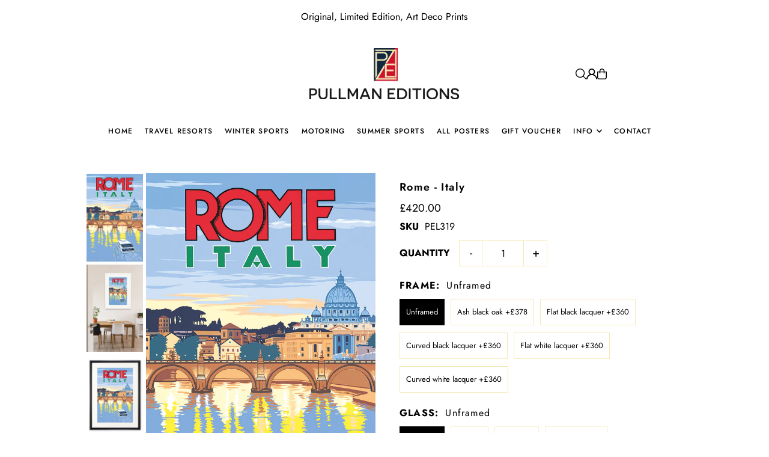

--- FILE ---
content_type: text/html; charset=utf-8
request_url: https://pullmaneditions.com/collections/travel-resorts/products/rome-italy
body_size: 47697
content:
<!DOCTYPE html>
<html class="no-js" lang="en">
<head>
  <meta charset="utf-8" />
  <meta name="viewport" content="width=device-width, initial-scale=1">

  <!-- Establish early connection to external domains -->
  <link rel="preconnect" href="https://cdn.shopify.com" crossorigin>
  <link rel="preconnect" href="https://fonts.shopify.com" crossorigin>
  <link rel="preconnect" href="https://monorail-edge.shopifysvc.com">
  <link rel="preconnect" href="//ajax.googleapis.com" crossorigin /><!-- Preload onDomain stylesheets and script libraries -->
  <link href="//pullmaneditions.com/cdn/shop/t/34/assets/stylesheet.css?v=174839292476311334041762448662" rel="stylesheet" type="text/css" media="all" />
  <link rel="preload" as="font" href="//pullmaneditions.com/cdn/fonts/jost/jost_n4.d47a1b6347ce4a4c9f437608011273009d91f2b7.woff2" type="font/woff2" crossorigin>
  <link rel="preload" as="font" href="//pullmaneditions.com/cdn/fonts/jost/jost_n5.7c8497861ffd15f4e1284cd221f14658b0e95d61.woff2" type="font/woff2" crossorigin>
  <link rel="preload" as="font" href="//pullmaneditions.com/cdn/fonts/jost/jost_n6.ec1178db7a7515114a2d84e3dd680832b7af8b99.woff2" type="font/woff2" crossorigin>
  <link href="//pullmaneditions.com/cdn/shop/t/34/assets/eventemitter3.min.js?v=148202183930229300091762448662" as="script" rel="preload">
  <link href="//pullmaneditions.com/cdn/shop/t/34/assets/vendor-video.js?v=112486824910932804751762448662" as="script" rel="preload">
  <link href="//pullmaneditions.com/cdn/shop/t/34/assets/theme.js?v=75153761189398500251762448662" as="script" rel="preload">


  <link rel="shortcut icon" href="//pullmaneditions.com/cdn/shop/files/PE_email_logo_-_tiny.jpg?crop=center&height=32&v=1739828500&width=32" type="image/png" />
  <link rel="canonical" href="https://pullmaneditions.com/products/rome-italy" />

  <title>Rome - Italy &ndash; Pullman Editions</title>
  <meta name="description" content="Caput Mundi: Rome is one of the most revered destinations in the world, due to its incalculable archaeological and artistic treasures, as well as for the charm of its unique traditions, the majesty of its panoramic vistas, and the beauty of its magnificent parks. Charles Avalon&#39;s poster portrays the Ponte Sant&#39;Angelo, " />

  <meta property="og:image" content="http://pullmaneditions.com/cdn/shop/files/Rome_-_Italy.jpg?v=1761858643">
  <meta property="og:image:secure_url" content="https://pullmaneditions.com/cdn/shop/files/Rome_-_Italy.jpg?v=1761858643">
  <meta property="og:image:width" content="595">
  <meta property="og:image:height" content="925">

<meta property="og:site_name" content="Pullman Editions">
<meta property="og:url" content="">
<meta property="og:title" content="">
<meta property="og:type" content="">
<meta property="og:description" content="">

  <meta property="og:price:amount" content="420.00">
  <meta property="og:price:currency" content="GBP">





<meta name="twitter:title" content="">
<meta name="twitter:description" content="">
<meta name="twitter:domain" content="">

  
 <script type="application/ld+json">
   {
     "@context": "https://schema.org",
     "@type": "Product",
     "id": "rome-italy",
     "url": "https:\/\/pullmaneditions.com\/products\/rome-italy",
     "image": "\/\/pullmaneditions.com\/cdn\/shop\/files\/Rome_-_Italy.jpg?v=1761858643\u0026width=1024",
     "name": "Rome - Italy",
     "brand": {
        "@type": "Brand",
        "name": "Charles Avalon"
      },
     "description": "Caput Mundi: Rome is one of the most revered destinations in the world, due to its incalculable archaeological and artistic treasures, as well as for the charm of its unique traditions, the majesty of its panoramic vistas, and the beauty of its magnificent parks. Charles Avalon's poster portrays the Ponte Sant'Angelo, which spans the magnificent Tiber, Italy's third longest river, illuminated to great effect by the early evening light, with the late-renaissance architecture of the St. Peter's Basilica standing in the background. Rome was mercifully spared in World War II, and the city retains the beauty that has attracted people to it for centuries.\nDetails:\n\n\nArtist: Charles Avalon\n\n\nPrint size: 96.5 x 64.5 cm (unframed)\n\n\nEdition: Limited to 280\n\n\nThey are signed, hand-numbered and bear our embossed stamp of authenticity.\n\n\nPrinted in England using traditional lithographic techniques on 100% cotton fine art paper\n\n","sku": "PEL319","offers": [
        
        {
           "@type": "Offer",
           "price" : 420.0,
           "priceCurrency": "GBP",
           "availability": "http://schema.org/InStock",
           "priceValidUntil": "2030-01-01",
           "url": "\/products\/rome-italy"
         },
       
        {
           "@type": "Offer",
           "price" : 798.0,
           "priceCurrency": "GBP",
           "availability": "http://schema.org/InStock",
           "priceValidUntil": "2030-01-01",
           "url": "\/products\/rome-italy"
         },
       
        {
           "@type": "Offer",
           "price" : 828.0,
           "priceCurrency": "GBP",
           "availability": "http://schema.org/InStock",
           "priceValidUntil": "2030-01-01",
           "url": "\/products\/rome-italy"
         },
       
        {
           "@type": "Offer",
           "price" : 900.0,
           "priceCurrency": "GBP",
           "availability": "http://schema.org/InStock",
           "priceValidUntil": "2030-01-01",
           "url": "\/products\/rome-italy"
         },
       
        {
           "@type": "Offer",
           "price" : 780.0,
           "priceCurrency": "GBP",
           "availability": "http://schema.org/InStock",
           "priceValidUntil": "2030-01-01",
           "url": "\/products\/rome-italy"
         },
       
        {
           "@type": "Offer",
           "price" : 810.0,
           "priceCurrency": "GBP",
           "availability": "http://schema.org/InStock",
           "priceValidUntil": "2030-01-01",
           "url": "\/products\/rome-italy"
         },
       
        {
           "@type": "Offer",
           "price" : 882.0,
           "priceCurrency": "GBP",
           "availability": "http://schema.org/InStock",
           "priceValidUntil": "2030-01-01",
           "url": "\/products\/rome-italy"
         },
       
        {
           "@type": "Offer",
           "price" : 780.0,
           "priceCurrency": "GBP",
           "availability": "http://schema.org/InStock",
           "priceValidUntil": "2030-01-01",
           "url": "\/products\/rome-italy"
         },
       
        {
           "@type": "Offer",
           "price" : 810.0,
           "priceCurrency": "GBP",
           "availability": "http://schema.org/InStock",
           "priceValidUntil": "2030-01-01",
           "url": "\/products\/rome-italy"
         },
       
        {
           "@type": "Offer",
           "price" : 882.0,
           "priceCurrency": "GBP",
           "availability": "http://schema.org/InStock",
           "priceValidUntil": "2030-01-01",
           "url": "\/products\/rome-italy"
         },
       
        {
           "@type": "Offer",
           "price" : 780.0,
           "priceCurrency": "GBP",
           "availability": "http://schema.org/InStock",
           "priceValidUntil": "2030-01-01",
           "url": "\/products\/rome-italy"
         },
       
        {
           "@type": "Offer",
           "price" : 810.0,
           "priceCurrency": "GBP",
           "availability": "http://schema.org/InStock",
           "priceValidUntil": "2030-01-01",
           "url": "\/products\/rome-italy"
         },
       
        {
           "@type": "Offer",
           "price" : 882.0,
           "priceCurrency": "GBP",
           "availability": "http://schema.org/InStock",
           "priceValidUntil": "2030-01-01",
           "url": "\/products\/rome-italy"
         },
       
        {
           "@type": "Offer",
           "price" : 780.0,
           "priceCurrency": "GBP",
           "availability": "http://schema.org/InStock",
           "priceValidUntil": "2030-01-01",
           "url": "\/products\/rome-italy"
         },
       
        {
           "@type": "Offer",
           "price" : 810.0,
           "priceCurrency": "GBP",
           "availability": "http://schema.org/InStock",
           "priceValidUntil": "2030-01-01",
           "url": "\/products\/rome-italy"
         },
       
        {
           "@type": "Offer",
           "price" : 882.0,
           "priceCurrency": "GBP",
           "availability": "http://schema.org/InStock",
           "priceValidUntil": "2030-01-01",
           "url": "\/products\/rome-italy"
         }
       
     ]}
 </script>


  <style data-shopify>
:root {
    --main-family: Jost, sans-serif;
    --main-weight: 400;
    --main-style: normal;
    --main-spacing: 0em;
    --nav-family: Jost, sans-serif;
    --nav-weight: 500;
    --nav-style: normal;
    --heading-family: Jost, sans-serif;
    --heading-weight: 600;
    --heading-style: normal;
    --heading-spacing: 0.075em;

    --font-size: 16px;
    --base-font-size: 16px;
    --h1-size: 18px;
    --h2-size: 25px;
    --h3-size: 20px;
    --nav-size: 12px;
    --nav-spacing: 0.1em;
    --font-size-sm: calc(16px - 2px);

    --homepage-scroll-color: #000000;
    --homepage-scroll-background: #ffffff;
    --pre-scroll-color: #000;
    --pre-scroll-background: transparent;

    --secondary-color: rgba(0,0,0,0);
    --background: #ffffff;
    --header-color: #000000;
    --text-color: #000000;
    --sale-color: #ed1615;
    --dotted-color: #f4e9b9;
    --button-color: #002743;
    --button-hover: #002743;
    --button-text: #ffffff;
    --secondary-button-color: #f4e9b9;
    --secondary-button-hover: #f4e9b9;
    --secondary-button-text: #000000;
    --new-background: #f4e9b9;
    --new-color: #000000;
    --sale-icon-background: #ed1615;
    --sale-icon-color: #ffffff;
    --soldout-background: #000000;
    --soldout-text: #ffffff;
    --custom-background: #ed1615;
    --custom-color: #ffffff;
    --fb-share: #002743;
    --tw-share: #002743;
    --pin-share: #002743;
    --footer-background: #002743;
    --footer-text: #f4e9b9;
    --footer-button: #f4e9b9;
    --footer-button-text: #000000;
    --cs1-color: #ffffff;
    --cs1-background: #002743;
    --cs2-color: #000;
    --cs2-background: #f4e9b9;
    --cs3-color: #ffffff;
    --cs3-background: #ed1615;
    --custom-icon-color: var(--text-color);
    --custom-icon-background: var(--background);
    --error-msg-dark: #e81000;
    --error-msg-light: #ffeae8;
    --success-msg-dark: #007f5f;
    --success-msg-light: #e5fff8;
    --free-shipping-bg: #ff7a5f;
    --free-shipping-text: #ffffff;
    --error-color: #ed1615;
    --error-color-light: #ffffff;
    --keyboard-focus: #f4e9b9;
    --focus-border-style: dotted;
    --focus-border-weight: 1px;
    --section-padding: 45px;
    --section-title-align: center;
    --section-title-border: 0px;
    --border-width: 100px;
    --grid-column-gap: px;
    --details-align: center;
    --select-arrow-bg: url(//pullmaneditions.com/cdn/shop/t/34/assets/select-arrow.png?v=112595941721225094991762448662);
    --icon-border-color: #e6e6e6;
    --color-filter-size: 25px;
    --disabled-text: #808080;
    --listing-size-color: #666666;

    --upsell-border-color: #f2f2f2;

    --star-active: rgb(0, 0, 0);
    --star-inactive: rgb(204, 204, 204);

    --color-body-text: var(--text-color);
    --color-body: var(--background);
    --color-bg: var(--background);

    --section-background: transparent;
    --section-overlay-color: 0, 0, 0;
    --section-overlay-opacity: 0;
    --placeholder-background: rgba(0, 0, 0, 0.1);
    --placeholder-fill: rgba(0, 0, 0, 0.2);
    --line-item-transform: scale(0.8) translateY(calc(-25px - 0.25em)) translateX(10px);

  }
  @media (max-width: 740px) {
     :root {
       --font-size: calc(16px - (16px * 0.15));
       --nav-size: calc(12px - (12px * 0.15));
       --h1-size: calc(18px - (18px * 0.15));
       --h2-size: calc(25px - (25px * 0.15));
       --h3-size: calc(20px - (20px * 0.15));
     }
   }
</style>


  <link rel="stylesheet" href="//pullmaneditions.com/cdn/shop/t/34/assets/stylesheet.css?v=174839292476311334041762448662" type="text/css">

  <style>
  @font-face {
  font-family: Jost;
  font-weight: 400;
  font-style: normal;
  font-display: swap;
  src: url("//pullmaneditions.com/cdn/fonts/jost/jost_n4.d47a1b6347ce4a4c9f437608011273009d91f2b7.woff2") format("woff2"),
       url("//pullmaneditions.com/cdn/fonts/jost/jost_n4.791c46290e672b3f85c3d1c651ef2efa3819eadd.woff") format("woff");
}

  @font-face {
  font-family: Jost;
  font-weight: 500;
  font-style: normal;
  font-display: swap;
  src: url("//pullmaneditions.com/cdn/fonts/jost/jost_n5.7c8497861ffd15f4e1284cd221f14658b0e95d61.woff2") format("woff2"),
       url("//pullmaneditions.com/cdn/fonts/jost/jost_n5.fb6a06896db583cc2df5ba1b30d9c04383119dd9.woff") format("woff");
}

  @font-face {
  font-family: Jost;
  font-weight: 600;
  font-style: normal;
  font-display: swap;
  src: url("//pullmaneditions.com/cdn/fonts/jost/jost_n6.ec1178db7a7515114a2d84e3dd680832b7af8b99.woff2") format("woff2"),
       url("//pullmaneditions.com/cdn/fonts/jost/jost_n6.b1178bb6bdd3979fef38e103a3816f6980aeaff9.woff") format("woff");
}

  @font-face {
  font-family: Jost;
  font-weight: 700;
  font-style: normal;
  font-display: swap;
  src: url("//pullmaneditions.com/cdn/fonts/jost/jost_n7.921dc18c13fa0b0c94c5e2517ffe06139c3615a3.woff2") format("woff2"),
       url("//pullmaneditions.com/cdn/fonts/jost/jost_n7.cbfc16c98c1e195f46c536e775e4e959c5f2f22b.woff") format("woff");
}

  @font-face {
  font-family: Jost;
  font-weight: 400;
  font-style: italic;
  font-display: swap;
  src: url("//pullmaneditions.com/cdn/fonts/jost/jost_i4.b690098389649750ada222b9763d55796c5283a5.woff2") format("woff2"),
       url("//pullmaneditions.com/cdn/fonts/jost/jost_i4.fd766415a47e50b9e391ae7ec04e2ae25e7e28b0.woff") format("woff");
}

  @font-face {
  font-family: Jost;
  font-weight: 700;
  font-style: italic;
  font-display: swap;
  src: url("//pullmaneditions.com/cdn/fonts/jost/jost_i7.d8201b854e41e19d7ed9b1a31fe4fe71deea6d3f.woff2") format("woff2"),
       url("//pullmaneditions.com/cdn/fonts/jost/jost_i7.eae515c34e26b6c853efddc3fc0c552e0de63757.woff") format("woff");
}

  </style>

  <script>window.performance && window.performance.mark && window.performance.mark('shopify.content_for_header.start');</script><meta name="google-site-verification" content="MwSa9_YmKHYBPwSTdoZV7x4Cu7DisHNkxbOhxrZ61JU">
<meta id="shopify-digital-wallet" name="shopify-digital-wallet" content="/64554828032/digital_wallets/dialog">
<meta name="shopify-checkout-api-token" content="db33f27a8be92973bacfcdede02af792">
<meta id="in-context-paypal-metadata" data-shop-id="64554828032" data-venmo-supported="false" data-environment="production" data-locale="en_US" data-paypal-v4="true" data-currency="GBP">
<link rel="alternate" type="application/json+oembed" href="https://pullmaneditions.com/products/rome-italy.oembed">
<script async="async" src="/checkouts/internal/preloads.js?locale=en-GB"></script>
<link rel="preconnect" href="https://shop.app" crossorigin="anonymous">
<script async="async" src="https://shop.app/checkouts/internal/preloads.js?locale=en-GB&shop_id=64554828032" crossorigin="anonymous"></script>
<script id="apple-pay-shop-capabilities" type="application/json">{"shopId":64554828032,"countryCode":"GB","currencyCode":"GBP","merchantCapabilities":["supports3DS"],"merchantId":"gid:\/\/shopify\/Shop\/64554828032","merchantName":"Pullman Editions","requiredBillingContactFields":["postalAddress","email","phone"],"requiredShippingContactFields":["postalAddress","email","phone"],"shippingType":"shipping","supportedNetworks":["visa","maestro","masterCard","amex","discover","elo"],"total":{"type":"pending","label":"Pullman Editions","amount":"1.00"},"shopifyPaymentsEnabled":true,"supportsSubscriptions":true}</script>
<script id="shopify-features" type="application/json">{"accessToken":"db33f27a8be92973bacfcdede02af792","betas":["rich-media-storefront-analytics"],"domain":"pullmaneditions.com","predictiveSearch":true,"shopId":64554828032,"locale":"en"}</script>
<script>var Shopify = Shopify || {};
Shopify.shop = "pullman-editions.myshopify.com";
Shopify.locale = "en";
Shopify.currency = {"active":"GBP","rate":"1.0"};
Shopify.country = "GB";
Shopify.theme = {"name":"Current Live Theme...","id":188080030083,"schema_name":"Icon","schema_version":"12.1.2","theme_store_id":686,"role":"main"};
Shopify.theme.handle = "null";
Shopify.theme.style = {"id":null,"handle":null};
Shopify.cdnHost = "pullmaneditions.com/cdn";
Shopify.routes = Shopify.routes || {};
Shopify.routes.root = "/";</script>
<script type="module">!function(o){(o.Shopify=o.Shopify||{}).modules=!0}(window);</script>
<script>!function(o){function n(){var o=[];function n(){o.push(Array.prototype.slice.apply(arguments))}return n.q=o,n}var t=o.Shopify=o.Shopify||{};t.loadFeatures=n(),t.autoloadFeatures=n()}(window);</script>
<script>
  window.ShopifyPay = window.ShopifyPay || {};
  window.ShopifyPay.apiHost = "shop.app\/pay";
  window.ShopifyPay.redirectState = null;
</script>
<script id="shop-js-analytics" type="application/json">{"pageType":"product"}</script>
<script defer="defer" async type="module" src="//pullmaneditions.com/cdn/shopifycloud/shop-js/modules/v2/client.init-shop-cart-sync_C5BV16lS.en.esm.js"></script>
<script defer="defer" async type="module" src="//pullmaneditions.com/cdn/shopifycloud/shop-js/modules/v2/chunk.common_CygWptCX.esm.js"></script>
<script type="module">
  await import("//pullmaneditions.com/cdn/shopifycloud/shop-js/modules/v2/client.init-shop-cart-sync_C5BV16lS.en.esm.js");
await import("//pullmaneditions.com/cdn/shopifycloud/shop-js/modules/v2/chunk.common_CygWptCX.esm.js");

  window.Shopify.SignInWithShop?.initShopCartSync?.({"fedCMEnabled":true,"windoidEnabled":true});

</script>
<script>
  window.Shopify = window.Shopify || {};
  if (!window.Shopify.featureAssets) window.Shopify.featureAssets = {};
  window.Shopify.featureAssets['shop-js'] = {"shop-cart-sync":["modules/v2/client.shop-cart-sync_ZFArdW7E.en.esm.js","modules/v2/chunk.common_CygWptCX.esm.js"],"init-fed-cm":["modules/v2/client.init-fed-cm_CmiC4vf6.en.esm.js","modules/v2/chunk.common_CygWptCX.esm.js"],"shop-cash-offers":["modules/v2/client.shop-cash-offers_DOA2yAJr.en.esm.js","modules/v2/chunk.common_CygWptCX.esm.js","modules/v2/chunk.modal_D71HUcav.esm.js"],"shop-button":["modules/v2/client.shop-button_tlx5R9nI.en.esm.js","modules/v2/chunk.common_CygWptCX.esm.js"],"shop-toast-manager":["modules/v2/client.shop-toast-manager_ClPi3nE9.en.esm.js","modules/v2/chunk.common_CygWptCX.esm.js"],"init-shop-cart-sync":["modules/v2/client.init-shop-cart-sync_C5BV16lS.en.esm.js","modules/v2/chunk.common_CygWptCX.esm.js"],"avatar":["modules/v2/client.avatar_BTnouDA3.en.esm.js"],"init-windoid":["modules/v2/client.init-windoid_sURxWdc1.en.esm.js","modules/v2/chunk.common_CygWptCX.esm.js"],"init-shop-email-lookup-coordinator":["modules/v2/client.init-shop-email-lookup-coordinator_B8hsDcYM.en.esm.js","modules/v2/chunk.common_CygWptCX.esm.js"],"pay-button":["modules/v2/client.pay-button_FdsNuTd3.en.esm.js","modules/v2/chunk.common_CygWptCX.esm.js"],"shop-login-button":["modules/v2/client.shop-login-button_C5VAVYt1.en.esm.js","modules/v2/chunk.common_CygWptCX.esm.js","modules/v2/chunk.modal_D71HUcav.esm.js"],"init-customer-accounts-sign-up":["modules/v2/client.init-customer-accounts-sign-up_CPSyQ0Tj.en.esm.js","modules/v2/client.shop-login-button_C5VAVYt1.en.esm.js","modules/v2/chunk.common_CygWptCX.esm.js","modules/v2/chunk.modal_D71HUcav.esm.js"],"init-shop-for-new-customer-accounts":["modules/v2/client.init-shop-for-new-customer-accounts_ChsxoAhi.en.esm.js","modules/v2/client.shop-login-button_C5VAVYt1.en.esm.js","modules/v2/chunk.common_CygWptCX.esm.js","modules/v2/chunk.modal_D71HUcav.esm.js"],"init-customer-accounts":["modules/v2/client.init-customer-accounts_DxDtT_ad.en.esm.js","modules/v2/client.shop-login-button_C5VAVYt1.en.esm.js","modules/v2/chunk.common_CygWptCX.esm.js","modules/v2/chunk.modal_D71HUcav.esm.js"],"shop-follow-button":["modules/v2/client.shop-follow-button_Cva4Ekp9.en.esm.js","modules/v2/chunk.common_CygWptCX.esm.js","modules/v2/chunk.modal_D71HUcav.esm.js"],"checkout-modal":["modules/v2/client.checkout-modal_BPM8l0SH.en.esm.js","modules/v2/chunk.common_CygWptCX.esm.js","modules/v2/chunk.modal_D71HUcav.esm.js"],"lead-capture":["modules/v2/client.lead-capture_Bi8yE_yS.en.esm.js","modules/v2/chunk.common_CygWptCX.esm.js","modules/v2/chunk.modal_D71HUcav.esm.js"],"shop-login":["modules/v2/client.shop-login_D6lNrXab.en.esm.js","modules/v2/chunk.common_CygWptCX.esm.js","modules/v2/chunk.modal_D71HUcav.esm.js"],"payment-terms":["modules/v2/client.payment-terms_CZxnsJam.en.esm.js","modules/v2/chunk.common_CygWptCX.esm.js","modules/v2/chunk.modal_D71HUcav.esm.js"]};
</script>
<script>(function() {
  var isLoaded = false;
  function asyncLoad() {
    if (isLoaded) return;
    isLoaded = true;
    var urls = ["https:\/\/chimpstatic.com\/mcjs-connected\/js\/users\/421e96be59692387c20d935b8\/07ce837a283ba95e991d0090e.js?shop=pullman-editions.myshopify.com"];
    for (var i = 0; i < urls.length; i++) {
      var s = document.createElement('script');
      s.type = 'text/javascript';
      s.async = true;
      s.src = urls[i];
      var x = document.getElementsByTagName('script')[0];
      x.parentNode.insertBefore(s, x);
    }
  };
  if(window.attachEvent) {
    window.attachEvent('onload', asyncLoad);
  } else {
    window.addEventListener('load', asyncLoad, false);
  }
})();</script>
<script id="__st">var __st={"a":64554828032,"offset":0,"reqid":"c403e688-d516-46e2-b38d-2eb8ad9dc139-1768852622","pageurl":"pullmaneditions.com\/collections\/travel-resorts\/products\/rome-italy","u":"c358d21f80cc","p":"product","rtyp":"product","rid":7783944814848};</script>
<script>window.ShopifyPaypalV4VisibilityTracking = true;</script>
<script id="captcha-bootstrap">!function(){'use strict';const t='contact',e='account',n='new_comment',o=[[t,t],['blogs',n],['comments',n],[t,'customer']],c=[[e,'customer_login'],[e,'guest_login'],[e,'recover_customer_password'],[e,'create_customer']],r=t=>t.map((([t,e])=>`form[action*='/${t}']:not([data-nocaptcha='true']) input[name='form_type'][value='${e}']`)).join(','),a=t=>()=>t?[...document.querySelectorAll(t)].map((t=>t.form)):[];function s(){const t=[...o],e=r(t);return a(e)}const i='password',u='form_key',d=['recaptcha-v3-token','g-recaptcha-response','h-captcha-response',i],f=()=>{try{return window.sessionStorage}catch{return}},m='__shopify_v',_=t=>t.elements[u];function p(t,e,n=!1){try{const o=window.sessionStorage,c=JSON.parse(o.getItem(e)),{data:r}=function(t){const{data:e,action:n}=t;return t[m]||n?{data:e,action:n}:{data:t,action:n}}(c);for(const[e,n]of Object.entries(r))t.elements[e]&&(t.elements[e].value=n);n&&o.removeItem(e)}catch(o){console.error('form repopulation failed',{error:o})}}const l='form_type',E='cptcha';function T(t){t.dataset[E]=!0}const w=window,h=w.document,L='Shopify',v='ce_forms',y='captcha';let A=!1;((t,e)=>{const n=(g='f06e6c50-85a8-45c8-87d0-21a2b65856fe',I='https://cdn.shopify.com/shopifycloud/storefront-forms-hcaptcha/ce_storefront_forms_captcha_hcaptcha.v1.5.2.iife.js',D={infoText:'Protected by hCaptcha',privacyText:'Privacy',termsText:'Terms'},(t,e,n)=>{const o=w[L][v],c=o.bindForm;if(c)return c(t,g,e,D).then(n);var r;o.q.push([[t,g,e,D],n]),r=I,A||(h.body.append(Object.assign(h.createElement('script'),{id:'captcha-provider',async:!0,src:r})),A=!0)});var g,I,D;w[L]=w[L]||{},w[L][v]=w[L][v]||{},w[L][v].q=[],w[L][y]=w[L][y]||{},w[L][y].protect=function(t,e){n(t,void 0,e),T(t)},Object.freeze(w[L][y]),function(t,e,n,w,h,L){const[v,y,A,g]=function(t,e,n){const i=e?o:[],u=t?c:[],d=[...i,...u],f=r(d),m=r(i),_=r(d.filter((([t,e])=>n.includes(e))));return[a(f),a(m),a(_),s()]}(w,h,L),I=t=>{const e=t.target;return e instanceof HTMLFormElement?e:e&&e.form},D=t=>v().includes(t);t.addEventListener('submit',(t=>{const e=I(t);if(!e)return;const n=D(e)&&!e.dataset.hcaptchaBound&&!e.dataset.recaptchaBound,o=_(e),c=g().includes(e)&&(!o||!o.value);(n||c)&&t.preventDefault(),c&&!n&&(function(t){try{if(!f())return;!function(t){const e=f();if(!e)return;const n=_(t);if(!n)return;const o=n.value;o&&e.removeItem(o)}(t);const e=Array.from(Array(32),(()=>Math.random().toString(36)[2])).join('');!function(t,e){_(t)||t.append(Object.assign(document.createElement('input'),{type:'hidden',name:u})),t.elements[u].value=e}(t,e),function(t,e){const n=f();if(!n)return;const o=[...t.querySelectorAll(`input[type='${i}']`)].map((({name:t})=>t)),c=[...d,...o],r={};for(const[a,s]of new FormData(t).entries())c.includes(a)||(r[a]=s);n.setItem(e,JSON.stringify({[m]:1,action:t.action,data:r}))}(t,e)}catch(e){console.error('failed to persist form',e)}}(e),e.submit())}));const S=(t,e)=>{t&&!t.dataset[E]&&(n(t,e.some((e=>e===t))),T(t))};for(const o of['focusin','change'])t.addEventListener(o,(t=>{const e=I(t);D(e)&&S(e,y())}));const B=e.get('form_key'),M=e.get(l),P=B&&M;t.addEventListener('DOMContentLoaded',(()=>{const t=y();if(P)for(const e of t)e.elements[l].value===M&&p(e,B);[...new Set([...A(),...v().filter((t=>'true'===t.dataset.shopifyCaptcha))])].forEach((e=>S(e,t)))}))}(h,new URLSearchParams(w.location.search),n,t,e,['guest_login'])})(!0,!0)}();</script>
<script integrity="sha256-4kQ18oKyAcykRKYeNunJcIwy7WH5gtpwJnB7kiuLZ1E=" data-source-attribution="shopify.loadfeatures" defer="defer" src="//pullmaneditions.com/cdn/shopifycloud/storefront/assets/storefront/load_feature-a0a9edcb.js" crossorigin="anonymous"></script>
<script crossorigin="anonymous" defer="defer" src="//pullmaneditions.com/cdn/shopifycloud/storefront/assets/shopify_pay/storefront-65b4c6d7.js?v=20250812"></script>
<script data-source-attribution="shopify.dynamic_checkout.dynamic.init">var Shopify=Shopify||{};Shopify.PaymentButton=Shopify.PaymentButton||{isStorefrontPortableWallets:!0,init:function(){window.Shopify.PaymentButton.init=function(){};var t=document.createElement("script");t.src="https://pullmaneditions.com/cdn/shopifycloud/portable-wallets/latest/portable-wallets.en.js",t.type="module",document.head.appendChild(t)}};
</script>
<script data-source-attribution="shopify.dynamic_checkout.buyer_consent">
  function portableWalletsHideBuyerConsent(e){var t=document.getElementById("shopify-buyer-consent"),n=document.getElementById("shopify-subscription-policy-button");t&&n&&(t.classList.add("hidden"),t.setAttribute("aria-hidden","true"),n.removeEventListener("click",e))}function portableWalletsShowBuyerConsent(e){var t=document.getElementById("shopify-buyer-consent"),n=document.getElementById("shopify-subscription-policy-button");t&&n&&(t.classList.remove("hidden"),t.removeAttribute("aria-hidden"),n.addEventListener("click",e))}window.Shopify?.PaymentButton&&(window.Shopify.PaymentButton.hideBuyerConsent=portableWalletsHideBuyerConsent,window.Shopify.PaymentButton.showBuyerConsent=portableWalletsShowBuyerConsent);
</script>
<script data-source-attribution="shopify.dynamic_checkout.cart.bootstrap">document.addEventListener("DOMContentLoaded",(function(){function t(){return document.querySelector("shopify-accelerated-checkout-cart, shopify-accelerated-checkout")}if(t())Shopify.PaymentButton.init();else{new MutationObserver((function(e,n){t()&&(Shopify.PaymentButton.init(),n.disconnect())})).observe(document.body,{childList:!0,subtree:!0})}}));
</script>
<script id='scb4127' type='text/javascript' async='' src='https://pullmaneditions.com/cdn/shopifycloud/privacy-banner/storefront-banner.js'></script><link id="shopify-accelerated-checkout-styles" rel="stylesheet" media="screen" href="https://pullmaneditions.com/cdn/shopifycloud/portable-wallets/latest/accelerated-checkout-backwards-compat.css" crossorigin="anonymous">
<style id="shopify-accelerated-checkout-cart">
        #shopify-buyer-consent {
  margin-top: 1em;
  display: inline-block;
  width: 100%;
}

#shopify-buyer-consent.hidden {
  display: none;
}

#shopify-subscription-policy-button {
  background: none;
  border: none;
  padding: 0;
  text-decoration: underline;
  font-size: inherit;
  cursor: pointer;
}

#shopify-subscription-policy-button::before {
  box-shadow: none;
}

      </style>

<script>window.performance && window.performance.mark && window.performance.mark('shopify.content_for_header.end');</script>

<script src="https://cdn.shopify.com/extensions/019b440c-f490-7d6e-a16d-2a26887d90a0/pdf-invoice-customizer-1-115/assets/invoice_download_embed.js" type="text/javascript" defer="defer"></script>
<link href="https://cdn.shopify.com/extensions/019b440c-f490-7d6e-a16d-2a26887d90a0/pdf-invoice-customizer-1-115/assets/style.css" rel="stylesheet" type="text/css" media="all">
<link href="https://monorail-edge.shopifysvc.com" rel="dns-prefetch">
<script>(function(){if ("sendBeacon" in navigator && "performance" in window) {try {var session_token_from_headers = performance.getEntriesByType('navigation')[0].serverTiming.find(x => x.name == '_s').description;} catch {var session_token_from_headers = undefined;}var session_cookie_matches = document.cookie.match(/_shopify_s=([^;]*)/);var session_token_from_cookie = session_cookie_matches && session_cookie_matches.length === 2 ? session_cookie_matches[1] : "";var session_token = session_token_from_headers || session_token_from_cookie || "";function handle_abandonment_event(e) {var entries = performance.getEntries().filter(function(entry) {return /monorail-edge.shopifysvc.com/.test(entry.name);});if (!window.abandonment_tracked && entries.length === 0) {window.abandonment_tracked = true;var currentMs = Date.now();var navigation_start = performance.timing.navigationStart;var payload = {shop_id: 64554828032,url: window.location.href,navigation_start,duration: currentMs - navigation_start,session_token,page_type: "product"};window.navigator.sendBeacon("https://monorail-edge.shopifysvc.com/v1/produce", JSON.stringify({schema_id: "online_store_buyer_site_abandonment/1.1",payload: payload,metadata: {event_created_at_ms: currentMs,event_sent_at_ms: currentMs}}));}}window.addEventListener('pagehide', handle_abandonment_event);}}());</script>
<script id="web-pixels-manager-setup">(function e(e,d,r,n,o){if(void 0===o&&(o={}),!Boolean(null===(a=null===(i=window.Shopify)||void 0===i?void 0:i.analytics)||void 0===a?void 0:a.replayQueue)){var i,a;window.Shopify=window.Shopify||{};var t=window.Shopify;t.analytics=t.analytics||{};var s=t.analytics;s.replayQueue=[],s.publish=function(e,d,r){return s.replayQueue.push([e,d,r]),!0};try{self.performance.mark("wpm:start")}catch(e){}var l=function(){var e={modern:/Edge?\/(1{2}[4-9]|1[2-9]\d|[2-9]\d{2}|\d{4,})\.\d+(\.\d+|)|Firefox\/(1{2}[4-9]|1[2-9]\d|[2-9]\d{2}|\d{4,})\.\d+(\.\d+|)|Chrom(ium|e)\/(9{2}|\d{3,})\.\d+(\.\d+|)|(Maci|X1{2}).+ Version\/(15\.\d+|(1[6-9]|[2-9]\d|\d{3,})\.\d+)([,.]\d+|)( \(\w+\)|)( Mobile\/\w+|) Safari\/|Chrome.+OPR\/(9{2}|\d{3,})\.\d+\.\d+|(CPU[ +]OS|iPhone[ +]OS|CPU[ +]iPhone|CPU IPhone OS|CPU iPad OS)[ +]+(15[._]\d+|(1[6-9]|[2-9]\d|\d{3,})[._]\d+)([._]\d+|)|Android:?[ /-](13[3-9]|1[4-9]\d|[2-9]\d{2}|\d{4,})(\.\d+|)(\.\d+|)|Android.+Firefox\/(13[5-9]|1[4-9]\d|[2-9]\d{2}|\d{4,})\.\d+(\.\d+|)|Android.+Chrom(ium|e)\/(13[3-9]|1[4-9]\d|[2-9]\d{2}|\d{4,})\.\d+(\.\d+|)|SamsungBrowser\/([2-9]\d|\d{3,})\.\d+/,legacy:/Edge?\/(1[6-9]|[2-9]\d|\d{3,})\.\d+(\.\d+|)|Firefox\/(5[4-9]|[6-9]\d|\d{3,})\.\d+(\.\d+|)|Chrom(ium|e)\/(5[1-9]|[6-9]\d|\d{3,})\.\d+(\.\d+|)([\d.]+$|.*Safari\/(?![\d.]+ Edge\/[\d.]+$))|(Maci|X1{2}).+ Version\/(10\.\d+|(1[1-9]|[2-9]\d|\d{3,})\.\d+)([,.]\d+|)( \(\w+\)|)( Mobile\/\w+|) Safari\/|Chrome.+OPR\/(3[89]|[4-9]\d|\d{3,})\.\d+\.\d+|(CPU[ +]OS|iPhone[ +]OS|CPU[ +]iPhone|CPU IPhone OS|CPU iPad OS)[ +]+(10[._]\d+|(1[1-9]|[2-9]\d|\d{3,})[._]\d+)([._]\d+|)|Android:?[ /-](13[3-9]|1[4-9]\d|[2-9]\d{2}|\d{4,})(\.\d+|)(\.\d+|)|Mobile Safari.+OPR\/([89]\d|\d{3,})\.\d+\.\d+|Android.+Firefox\/(13[5-9]|1[4-9]\d|[2-9]\d{2}|\d{4,})\.\d+(\.\d+|)|Android.+Chrom(ium|e)\/(13[3-9]|1[4-9]\d|[2-9]\d{2}|\d{4,})\.\d+(\.\d+|)|Android.+(UC? ?Browser|UCWEB|U3)[ /]?(15\.([5-9]|\d{2,})|(1[6-9]|[2-9]\d|\d{3,})\.\d+)\.\d+|SamsungBrowser\/(5\.\d+|([6-9]|\d{2,})\.\d+)|Android.+MQ{2}Browser\/(14(\.(9|\d{2,})|)|(1[5-9]|[2-9]\d|\d{3,})(\.\d+|))(\.\d+|)|K[Aa][Ii]OS\/(3\.\d+|([4-9]|\d{2,})\.\d+)(\.\d+|)/},d=e.modern,r=e.legacy,n=navigator.userAgent;return n.match(d)?"modern":n.match(r)?"legacy":"unknown"}(),u="modern"===l?"modern":"legacy",c=(null!=n?n:{modern:"",legacy:""})[u],f=function(e){return[e.baseUrl,"/wpm","/b",e.hashVersion,"modern"===e.buildTarget?"m":"l",".js"].join("")}({baseUrl:d,hashVersion:r,buildTarget:u}),m=function(e){var d=e.version,r=e.bundleTarget,n=e.surface,o=e.pageUrl,i=e.monorailEndpoint;return{emit:function(e){var a=e.status,t=e.errorMsg,s=(new Date).getTime(),l=JSON.stringify({metadata:{event_sent_at_ms:s},events:[{schema_id:"web_pixels_manager_load/3.1",payload:{version:d,bundle_target:r,page_url:o,status:a,surface:n,error_msg:t},metadata:{event_created_at_ms:s}}]});if(!i)return console&&console.warn&&console.warn("[Web Pixels Manager] No Monorail endpoint provided, skipping logging."),!1;try{return self.navigator.sendBeacon.bind(self.navigator)(i,l)}catch(e){}var u=new XMLHttpRequest;try{return u.open("POST",i,!0),u.setRequestHeader("Content-Type","text/plain"),u.send(l),!0}catch(e){return console&&console.warn&&console.warn("[Web Pixels Manager] Got an unhandled error while logging to Monorail."),!1}}}}({version:r,bundleTarget:l,surface:e.surface,pageUrl:self.location.href,monorailEndpoint:e.monorailEndpoint});try{o.browserTarget=l,function(e){var d=e.src,r=e.async,n=void 0===r||r,o=e.onload,i=e.onerror,a=e.sri,t=e.scriptDataAttributes,s=void 0===t?{}:t,l=document.createElement("script"),u=document.querySelector("head"),c=document.querySelector("body");if(l.async=n,l.src=d,a&&(l.integrity=a,l.crossOrigin="anonymous"),s)for(var f in s)if(Object.prototype.hasOwnProperty.call(s,f))try{l.dataset[f]=s[f]}catch(e){}if(o&&l.addEventListener("load",o),i&&l.addEventListener("error",i),u)u.appendChild(l);else{if(!c)throw new Error("Did not find a head or body element to append the script");c.appendChild(l)}}({src:f,async:!0,onload:function(){if(!function(){var e,d;return Boolean(null===(d=null===(e=window.Shopify)||void 0===e?void 0:e.analytics)||void 0===d?void 0:d.initialized)}()){var d=window.webPixelsManager.init(e)||void 0;if(d){var r=window.Shopify.analytics;r.replayQueue.forEach((function(e){var r=e[0],n=e[1],o=e[2];d.publishCustomEvent(r,n,o)})),r.replayQueue=[],r.publish=d.publishCustomEvent,r.visitor=d.visitor,r.initialized=!0}}},onerror:function(){return m.emit({status:"failed",errorMsg:"".concat(f," has failed to load")})},sri:function(e){var d=/^sha384-[A-Za-z0-9+/=]+$/;return"string"==typeof e&&d.test(e)}(c)?c:"",scriptDataAttributes:o}),m.emit({status:"loading"})}catch(e){m.emit({status:"failed",errorMsg:(null==e?void 0:e.message)||"Unknown error"})}}})({shopId: 64554828032,storefrontBaseUrl: "https://pullmaneditions.com",extensionsBaseUrl: "https://extensions.shopifycdn.com/cdn/shopifycloud/web-pixels-manager",monorailEndpoint: "https://monorail-edge.shopifysvc.com/unstable/produce_batch",surface: "storefront-renderer",enabledBetaFlags: ["2dca8a86"],webPixelsConfigList: [{"id":"1929216387","configuration":"{\"pixel_id\":\"344867877897390\",\"pixel_type\":\"facebook_pixel\"}","eventPayloadVersion":"v1","runtimeContext":"OPEN","scriptVersion":"ca16bc87fe92b6042fbaa3acc2fbdaa6","type":"APP","apiClientId":2329312,"privacyPurposes":["ANALYTICS","MARKETING","SALE_OF_DATA"],"dataSharingAdjustments":{"protectedCustomerApprovalScopes":["read_customer_address","read_customer_email","read_customer_name","read_customer_personal_data","read_customer_phone"]}},{"id":"1913880963","configuration":"{\"config\":\"{\\\"google_tag_ids\\\":[\\\"G-HZN5VNKM3H\\\",\\\"AW-748843991\\\",\\\"GT-MQR7K3GB\\\",\\\"GT-NCHHGRK\\\"],\\\"target_country\\\":\\\"GB\\\",\\\"gtag_events\\\":[{\\\"type\\\":\\\"search\\\",\\\"action_label\\\":[\\\"G-HZN5VNKM3H\\\",\\\"AW-748843991\\\/xWNGCLy60MAaENfnieUC\\\",\\\"MC-D16FEY9W57\\\"]},{\\\"type\\\":\\\"begin_checkout\\\",\\\"action_label\\\":[\\\"G-HZN5VNKM3H\\\",\\\"AW-748843991\\\/FFgiCLC60MAaENfnieUC\\\",\\\"MC-D16FEY9W57\\\"]},{\\\"type\\\":\\\"view_item\\\",\\\"action_label\\\":[\\\"G-HZN5VNKM3H\\\",\\\"AW-748843991\\\/ZSR5CLm60MAaENfnieUC\\\",\\\"MC-FMM2DCL79H\\\",\\\"MC-D16FEY9W57\\\"]},{\\\"type\\\":\\\"purchase\\\",\\\"action_label\\\":[\\\"G-HZN5VNKM3H\\\",\\\"AW-748843991\\\/Z8XnCK260MAaENfnieUC\\\",\\\"MC-FMM2DCL79H\\\",\\\"MC-D16FEY9W57\\\"]},{\\\"type\\\":\\\"page_view\\\",\\\"action_label\\\":[\\\"G-HZN5VNKM3H\\\",\\\"AW-748843991\\\/pU7eCLa60MAaENfnieUC\\\",\\\"MC-FMM2DCL79H\\\",\\\"MC-D16FEY9W57\\\"]},{\\\"type\\\":\\\"add_payment_info\\\",\\\"action_label\\\":[\\\"G-HZN5VNKM3H\\\",\\\"AW-748843991\\\/yCbiCL-60MAaENfnieUC\\\",\\\"MC-D16FEY9W57\\\"]},{\\\"type\\\":\\\"add_to_cart\\\",\\\"action_label\\\":[\\\"G-HZN5VNKM3H\\\",\\\"AW-748843991\\\/et0HCLO60MAaENfnieUC\\\",\\\"MC-D16FEY9W57\\\"]}],\\\"enable_monitoring_mode\\\":false}\"}","eventPayloadVersion":"v1","runtimeContext":"OPEN","scriptVersion":"b2a88bafab3e21179ed38636efcd8a93","type":"APP","apiClientId":1780363,"privacyPurposes":[],"dataSharingAdjustments":{"protectedCustomerApprovalScopes":["read_customer_address","read_customer_email","read_customer_name","read_customer_personal_data","read_customer_phone"]}},{"id":"1779696003","configuration":"{\"tagID\":\"2613605643216\"}","eventPayloadVersion":"v1","runtimeContext":"STRICT","scriptVersion":"18031546ee651571ed29edbe71a3550b","type":"APP","apiClientId":3009811,"privacyPurposes":["ANALYTICS","MARKETING","SALE_OF_DATA"],"dataSharingAdjustments":{"protectedCustomerApprovalScopes":["read_customer_address","read_customer_email","read_customer_name","read_customer_personal_data","read_customer_phone"]}},{"id":"406290688","configuration":"{\"pixelCode\":\"CH6F9JJC77U1EJ53FNI0\"}","eventPayloadVersion":"v1","runtimeContext":"STRICT","scriptVersion":"22e92c2ad45662f435e4801458fb78cc","type":"APP","apiClientId":4383523,"privacyPurposes":["ANALYTICS","MARKETING","SALE_OF_DATA"],"dataSharingAdjustments":{"protectedCustomerApprovalScopes":["read_customer_address","read_customer_email","read_customer_name","read_customer_personal_data","read_customer_phone"]}},{"id":"shopify-app-pixel","configuration":"{}","eventPayloadVersion":"v1","runtimeContext":"STRICT","scriptVersion":"0450","apiClientId":"shopify-pixel","type":"APP","privacyPurposes":["ANALYTICS","MARKETING"]},{"id":"shopify-custom-pixel","eventPayloadVersion":"v1","runtimeContext":"LAX","scriptVersion":"0450","apiClientId":"shopify-pixel","type":"CUSTOM","privacyPurposes":["ANALYTICS","MARKETING"]}],isMerchantRequest: false,initData: {"shop":{"name":"Pullman Editions","paymentSettings":{"currencyCode":"GBP"},"myshopifyDomain":"pullman-editions.myshopify.com","countryCode":"GB","storefrontUrl":"https:\/\/pullmaneditions.com"},"customer":null,"cart":null,"checkout":null,"productVariants":[{"price":{"amount":420.0,"currencyCode":"GBP"},"product":{"title":"Rome - Italy","vendor":"Charles Avalon","id":"7783944814848","untranslatedTitle":"Rome - Italy","url":"\/products\/rome-italy","type":""},"id":"54906512441731","image":{"src":"\/\/pullmaneditions.com\/cdn\/shop\/files\/Rome_-_Italy.jpg?v=1761858643"},"sku":"PEL319","title":"Unframed \/ Unframed","untranslatedTitle":"Unframed \/ Unframed"},{"price":{"amount":798.0,"currencyCode":"GBP"},"product":{"title":"Rome - Italy","vendor":"Charles Avalon","id":"7783944814848","untranslatedTitle":"Rome - Italy","url":"\/products\/rome-italy","type":""},"id":"54906512474499","image":{"src":"\/\/pullmaneditions.com\/cdn\/shop\/files\/Rome_-_Italy.jpg?v=1761858643"},"sku":"PEL319","title":"Ash black oak +£378 \/ Regular","untranslatedTitle":"Ash black oak +£378 \/ Regular"},{"price":{"amount":828.0,"currencyCode":"GBP"},"product":{"title":"Rome - Italy","vendor":"Charles Avalon","id":"7783944814848","untranslatedTitle":"Rome - Italy","url":"\/products\/rome-italy","type":""},"id":"54906512507267","image":{"src":"\/\/pullmaneditions.com\/cdn\/shop\/files\/Rome_-_Italy.jpg?v=1761858643"},"sku":"PEL319","title":"Ash black oak +£378 \/ UV +£30","untranslatedTitle":"Ash black oak +£378 \/ UV +£30"},{"price":{"amount":900.0,"currencyCode":"GBP"},"product":{"title":"Rome - Italy","vendor":"Charles Avalon","id":"7783944814848","untranslatedTitle":"Rome - Italy","url":"\/products\/rome-italy","type":""},"id":"54906512540035","image":{"src":"\/\/pullmaneditions.com\/cdn\/shop\/files\/Rome_-_Italy.jpg?v=1761858643"},"sku":"PEL319","title":"Ash black oak +£378 \/ Artglass +£102","untranslatedTitle":"Ash black oak +£378 \/ Artglass +£102"},{"price":{"amount":780.0,"currencyCode":"GBP"},"product":{"title":"Rome - Italy","vendor":"Charles Avalon","id":"7783944814848","untranslatedTitle":"Rome - Italy","url":"\/products\/rome-italy","type":""},"id":"54906512572803","image":{"src":"\/\/pullmaneditions.com\/cdn\/shop\/files\/Rome_-_Italy.jpg?v=1761858643"},"sku":"PEL319","title":"Flat black lacquer +£360 \/ Regular","untranslatedTitle":"Flat black lacquer +£360 \/ Regular"},{"price":{"amount":810.0,"currencyCode":"GBP"},"product":{"title":"Rome - Italy","vendor":"Charles Avalon","id":"7783944814848","untranslatedTitle":"Rome - Italy","url":"\/products\/rome-italy","type":""},"id":"54906512605571","image":{"src":"\/\/pullmaneditions.com\/cdn\/shop\/files\/Rome_-_Italy.jpg?v=1761858643"},"sku":"PEL319","title":"Flat black lacquer +£360 \/ UV +£30","untranslatedTitle":"Flat black lacquer +£360 \/ UV +£30"},{"price":{"amount":882.0,"currencyCode":"GBP"},"product":{"title":"Rome - Italy","vendor":"Charles Avalon","id":"7783944814848","untranslatedTitle":"Rome - Italy","url":"\/products\/rome-italy","type":""},"id":"54906512638339","image":{"src":"\/\/pullmaneditions.com\/cdn\/shop\/files\/Rome_-_Italy.jpg?v=1761858643"},"sku":"PEL319","title":"Flat black lacquer +£360 \/ Artglass +£102","untranslatedTitle":"Flat black lacquer +£360 \/ Artglass +£102"},{"price":{"amount":780.0,"currencyCode":"GBP"},"product":{"title":"Rome - Italy","vendor":"Charles Avalon","id":"7783944814848","untranslatedTitle":"Rome - Italy","url":"\/products\/rome-italy","type":""},"id":"54906512671107","image":{"src":"\/\/pullmaneditions.com\/cdn\/shop\/files\/Rome_-_Italy.jpg?v=1761858643"},"sku":"PEL319","title":"Curved black lacquer +£360 \/ Regular","untranslatedTitle":"Curved black lacquer +£360 \/ Regular"},{"price":{"amount":810.0,"currencyCode":"GBP"},"product":{"title":"Rome - Italy","vendor":"Charles Avalon","id":"7783944814848","untranslatedTitle":"Rome - Italy","url":"\/products\/rome-italy","type":""},"id":"54906512703875","image":{"src":"\/\/pullmaneditions.com\/cdn\/shop\/files\/Rome_-_Italy.jpg?v=1761858643"},"sku":"PEL319","title":"Curved black lacquer +£360 \/ UV +£30","untranslatedTitle":"Curved black lacquer +£360 \/ UV +£30"},{"price":{"amount":882.0,"currencyCode":"GBP"},"product":{"title":"Rome - Italy","vendor":"Charles Avalon","id":"7783944814848","untranslatedTitle":"Rome - Italy","url":"\/products\/rome-italy","type":""},"id":"54906512736643","image":{"src":"\/\/pullmaneditions.com\/cdn\/shop\/files\/Rome_-_Italy.jpg?v=1761858643"},"sku":"PEL319","title":"Curved black lacquer +£360 \/ Artglass +£102","untranslatedTitle":"Curved black lacquer +£360 \/ Artglass +£102"},{"price":{"amount":780.0,"currencyCode":"GBP"},"product":{"title":"Rome - Italy","vendor":"Charles Avalon","id":"7783944814848","untranslatedTitle":"Rome - Italy","url":"\/products\/rome-italy","type":""},"id":"54906512769411","image":{"src":"\/\/pullmaneditions.com\/cdn\/shop\/files\/Rome_-_Italy.jpg?v=1761858643"},"sku":"PEL319","title":"Flat white lacquer +£360 \/ Regular","untranslatedTitle":"Flat white lacquer +£360 \/ Regular"},{"price":{"amount":810.0,"currencyCode":"GBP"},"product":{"title":"Rome - Italy","vendor":"Charles Avalon","id":"7783944814848","untranslatedTitle":"Rome - Italy","url":"\/products\/rome-italy","type":""},"id":"54906512802179","image":{"src":"\/\/pullmaneditions.com\/cdn\/shop\/files\/Rome_-_Italy.jpg?v=1761858643"},"sku":"PEL319","title":"Flat white lacquer +£360 \/ UV +£30","untranslatedTitle":"Flat white lacquer +£360 \/ UV +£30"},{"price":{"amount":882.0,"currencyCode":"GBP"},"product":{"title":"Rome - Italy","vendor":"Charles Avalon","id":"7783944814848","untranslatedTitle":"Rome - Italy","url":"\/products\/rome-italy","type":""},"id":"54906512834947","image":{"src":"\/\/pullmaneditions.com\/cdn\/shop\/files\/Rome_-_Italy.jpg?v=1761858643"},"sku":"PEL319","title":"Flat white lacquer +£360 \/ Artglass +£102","untranslatedTitle":"Flat white lacquer +£360 \/ Artglass +£102"},{"price":{"amount":780.0,"currencyCode":"GBP"},"product":{"title":"Rome - Italy","vendor":"Charles Avalon","id":"7783944814848","untranslatedTitle":"Rome - Italy","url":"\/products\/rome-italy","type":""},"id":"54906512867715","image":{"src":"\/\/pullmaneditions.com\/cdn\/shop\/files\/Rome_-_Italy.jpg?v=1761858643"},"sku":"PEL319","title":"Curved white lacquer +£360 \/ Regular","untranslatedTitle":"Curved white lacquer +£360 \/ Regular"},{"price":{"amount":810.0,"currencyCode":"GBP"},"product":{"title":"Rome - Italy","vendor":"Charles Avalon","id":"7783944814848","untranslatedTitle":"Rome - Italy","url":"\/products\/rome-italy","type":""},"id":"54906512900483","image":{"src":"\/\/pullmaneditions.com\/cdn\/shop\/files\/Rome_-_Italy.jpg?v=1761858643"},"sku":"PEL319","title":"Curved white lacquer +£360 \/ UV +£30","untranslatedTitle":"Curved white lacquer +£360 \/ UV +£30"},{"price":{"amount":882.0,"currencyCode":"GBP"},"product":{"title":"Rome - Italy","vendor":"Charles Avalon","id":"7783944814848","untranslatedTitle":"Rome - Italy","url":"\/products\/rome-italy","type":""},"id":"54906512933251","image":{"src":"\/\/pullmaneditions.com\/cdn\/shop\/files\/Rome_-_Italy.jpg?v=1761858643"},"sku":"PEL319","title":"Curved white lacquer +£360 \/ Artglass +£102","untranslatedTitle":"Curved white lacquer +£360 \/ Artglass +£102"}],"purchasingCompany":null},},"https://pullmaneditions.com/cdn","fcfee988w5aeb613cpc8e4bc33m6693e112",{"modern":"","legacy":""},{"shopId":"64554828032","storefrontBaseUrl":"https:\/\/pullmaneditions.com","extensionBaseUrl":"https:\/\/extensions.shopifycdn.com\/cdn\/shopifycloud\/web-pixels-manager","surface":"storefront-renderer","enabledBetaFlags":"[\"2dca8a86\"]","isMerchantRequest":"false","hashVersion":"fcfee988w5aeb613cpc8e4bc33m6693e112","publish":"custom","events":"[[\"page_viewed\",{}],[\"product_viewed\",{\"productVariant\":{\"price\":{\"amount\":420.0,\"currencyCode\":\"GBP\"},\"product\":{\"title\":\"Rome - Italy\",\"vendor\":\"Charles Avalon\",\"id\":\"7783944814848\",\"untranslatedTitle\":\"Rome - Italy\",\"url\":\"\/products\/rome-italy\",\"type\":\"\"},\"id\":\"54906512441731\",\"image\":{\"src\":\"\/\/pullmaneditions.com\/cdn\/shop\/files\/Rome_-_Italy.jpg?v=1761858643\"},\"sku\":\"PEL319\",\"title\":\"Unframed \/ Unframed\",\"untranslatedTitle\":\"Unframed \/ Unframed\"}}]]"});</script><script>
  window.ShopifyAnalytics = window.ShopifyAnalytics || {};
  window.ShopifyAnalytics.meta = window.ShopifyAnalytics.meta || {};
  window.ShopifyAnalytics.meta.currency = 'GBP';
  var meta = {"product":{"id":7783944814848,"gid":"gid:\/\/shopify\/Product\/7783944814848","vendor":"Charles Avalon","type":"","handle":"rome-italy","variants":[{"id":54906512441731,"price":42000,"name":"Rome - Italy - Unframed \/ Unframed","public_title":"Unframed \/ Unframed","sku":"PEL319"},{"id":54906512474499,"price":79800,"name":"Rome - Italy - Ash black oak +£378 \/ Regular","public_title":"Ash black oak +£378 \/ Regular","sku":"PEL319"},{"id":54906512507267,"price":82800,"name":"Rome - Italy - Ash black oak +£378 \/ UV +£30","public_title":"Ash black oak +£378 \/ UV +£30","sku":"PEL319"},{"id":54906512540035,"price":90000,"name":"Rome - Italy - Ash black oak +£378 \/ Artglass +£102","public_title":"Ash black oak +£378 \/ Artglass +£102","sku":"PEL319"},{"id":54906512572803,"price":78000,"name":"Rome - Italy - Flat black lacquer +£360 \/ Regular","public_title":"Flat black lacquer +£360 \/ Regular","sku":"PEL319"},{"id":54906512605571,"price":81000,"name":"Rome - Italy - Flat black lacquer +£360 \/ UV +£30","public_title":"Flat black lacquer +£360 \/ UV +£30","sku":"PEL319"},{"id":54906512638339,"price":88200,"name":"Rome - Italy - Flat black lacquer +£360 \/ Artglass +£102","public_title":"Flat black lacquer +£360 \/ Artglass +£102","sku":"PEL319"},{"id":54906512671107,"price":78000,"name":"Rome - Italy - Curved black lacquer +£360 \/ Regular","public_title":"Curved black lacquer +£360 \/ Regular","sku":"PEL319"},{"id":54906512703875,"price":81000,"name":"Rome - Italy - Curved black lacquer +£360 \/ UV +£30","public_title":"Curved black lacquer +£360 \/ UV +£30","sku":"PEL319"},{"id":54906512736643,"price":88200,"name":"Rome - Italy - Curved black lacquer +£360 \/ Artglass +£102","public_title":"Curved black lacquer +£360 \/ Artglass +£102","sku":"PEL319"},{"id":54906512769411,"price":78000,"name":"Rome - Italy - Flat white lacquer +£360 \/ Regular","public_title":"Flat white lacquer +£360 \/ Regular","sku":"PEL319"},{"id":54906512802179,"price":81000,"name":"Rome - Italy - Flat white lacquer +£360 \/ UV +£30","public_title":"Flat white lacquer +£360 \/ UV +£30","sku":"PEL319"},{"id":54906512834947,"price":88200,"name":"Rome - Italy - Flat white lacquer +£360 \/ Artglass +£102","public_title":"Flat white lacquer +£360 \/ Artglass +£102","sku":"PEL319"},{"id":54906512867715,"price":78000,"name":"Rome - Italy - Curved white lacquer +£360 \/ Regular","public_title":"Curved white lacquer +£360 \/ Regular","sku":"PEL319"},{"id":54906512900483,"price":81000,"name":"Rome - Italy - Curved white lacquer +£360 \/ UV +£30","public_title":"Curved white lacquer +£360 \/ UV +£30","sku":"PEL319"},{"id":54906512933251,"price":88200,"name":"Rome - Italy - Curved white lacquer +£360 \/ Artglass +£102","public_title":"Curved white lacquer +£360 \/ Artglass +£102","sku":"PEL319"}],"remote":false},"page":{"pageType":"product","resourceType":"product","resourceId":7783944814848,"requestId":"c403e688-d516-46e2-b38d-2eb8ad9dc139-1768852622"}};
  for (var attr in meta) {
    window.ShopifyAnalytics.meta[attr] = meta[attr];
  }
</script>
<script class="analytics">
  (function () {
    var customDocumentWrite = function(content) {
      var jquery = null;

      if (window.jQuery) {
        jquery = window.jQuery;
      } else if (window.Checkout && window.Checkout.$) {
        jquery = window.Checkout.$;
      }

      if (jquery) {
        jquery('body').append(content);
      }
    };

    var hasLoggedConversion = function(token) {
      if (token) {
        return document.cookie.indexOf('loggedConversion=' + token) !== -1;
      }
      return false;
    }

    var setCookieIfConversion = function(token) {
      if (token) {
        var twoMonthsFromNow = new Date(Date.now());
        twoMonthsFromNow.setMonth(twoMonthsFromNow.getMonth() + 2);

        document.cookie = 'loggedConversion=' + token + '; expires=' + twoMonthsFromNow;
      }
    }

    var trekkie = window.ShopifyAnalytics.lib = window.trekkie = window.trekkie || [];
    if (trekkie.integrations) {
      return;
    }
    trekkie.methods = [
      'identify',
      'page',
      'ready',
      'track',
      'trackForm',
      'trackLink'
    ];
    trekkie.factory = function(method) {
      return function() {
        var args = Array.prototype.slice.call(arguments);
        args.unshift(method);
        trekkie.push(args);
        return trekkie;
      };
    };
    for (var i = 0; i < trekkie.methods.length; i++) {
      var key = trekkie.methods[i];
      trekkie[key] = trekkie.factory(key);
    }
    trekkie.load = function(config) {
      trekkie.config = config || {};
      trekkie.config.initialDocumentCookie = document.cookie;
      var first = document.getElementsByTagName('script')[0];
      var script = document.createElement('script');
      script.type = 'text/javascript';
      script.onerror = function(e) {
        var scriptFallback = document.createElement('script');
        scriptFallback.type = 'text/javascript';
        scriptFallback.onerror = function(error) {
                var Monorail = {
      produce: function produce(monorailDomain, schemaId, payload) {
        var currentMs = new Date().getTime();
        var event = {
          schema_id: schemaId,
          payload: payload,
          metadata: {
            event_created_at_ms: currentMs,
            event_sent_at_ms: currentMs
          }
        };
        return Monorail.sendRequest("https://" + monorailDomain + "/v1/produce", JSON.stringify(event));
      },
      sendRequest: function sendRequest(endpointUrl, payload) {
        // Try the sendBeacon API
        if (window && window.navigator && typeof window.navigator.sendBeacon === 'function' && typeof window.Blob === 'function' && !Monorail.isIos12()) {
          var blobData = new window.Blob([payload], {
            type: 'text/plain'
          });

          if (window.navigator.sendBeacon(endpointUrl, blobData)) {
            return true;
          } // sendBeacon was not successful

        } // XHR beacon

        var xhr = new XMLHttpRequest();

        try {
          xhr.open('POST', endpointUrl);
          xhr.setRequestHeader('Content-Type', 'text/plain');
          xhr.send(payload);
        } catch (e) {
          console.log(e);
        }

        return false;
      },
      isIos12: function isIos12() {
        return window.navigator.userAgent.lastIndexOf('iPhone; CPU iPhone OS 12_') !== -1 || window.navigator.userAgent.lastIndexOf('iPad; CPU OS 12_') !== -1;
      }
    };
    Monorail.produce('monorail-edge.shopifysvc.com',
      'trekkie_storefront_load_errors/1.1',
      {shop_id: 64554828032,
      theme_id: 188080030083,
      app_name: "storefront",
      context_url: window.location.href,
      source_url: "//pullmaneditions.com/cdn/s/trekkie.storefront.cd680fe47e6c39ca5d5df5f0a32d569bc48c0f27.min.js"});

        };
        scriptFallback.async = true;
        scriptFallback.src = '//pullmaneditions.com/cdn/s/trekkie.storefront.cd680fe47e6c39ca5d5df5f0a32d569bc48c0f27.min.js';
        first.parentNode.insertBefore(scriptFallback, first);
      };
      script.async = true;
      script.src = '//pullmaneditions.com/cdn/s/trekkie.storefront.cd680fe47e6c39ca5d5df5f0a32d569bc48c0f27.min.js';
      first.parentNode.insertBefore(script, first);
    };
    trekkie.load(
      {"Trekkie":{"appName":"storefront","development":false,"defaultAttributes":{"shopId":64554828032,"isMerchantRequest":null,"themeId":188080030083,"themeCityHash":"2175425629937339299","contentLanguage":"en","currency":"GBP","eventMetadataId":"8a7f63be-64ee-4b20-81e1-882178f56d44"},"isServerSideCookieWritingEnabled":true,"monorailRegion":"shop_domain","enabledBetaFlags":["65f19447"]},"Session Attribution":{},"S2S":{"facebookCapiEnabled":true,"source":"trekkie-storefront-renderer","apiClientId":580111}}
    );

    var loaded = false;
    trekkie.ready(function() {
      if (loaded) return;
      loaded = true;

      window.ShopifyAnalytics.lib = window.trekkie;

      var originalDocumentWrite = document.write;
      document.write = customDocumentWrite;
      try { window.ShopifyAnalytics.merchantGoogleAnalytics.call(this); } catch(error) {};
      document.write = originalDocumentWrite;

      window.ShopifyAnalytics.lib.page(null,{"pageType":"product","resourceType":"product","resourceId":7783944814848,"requestId":"c403e688-d516-46e2-b38d-2eb8ad9dc139-1768852622","shopifyEmitted":true});

      var match = window.location.pathname.match(/checkouts\/(.+)\/(thank_you|post_purchase)/)
      var token = match? match[1]: undefined;
      if (!hasLoggedConversion(token)) {
        setCookieIfConversion(token);
        window.ShopifyAnalytics.lib.track("Viewed Product",{"currency":"GBP","variantId":54906512441731,"productId":7783944814848,"productGid":"gid:\/\/shopify\/Product\/7783944814848","name":"Rome - Italy - Unframed \/ Unframed","price":"420.00","sku":"PEL319","brand":"Charles Avalon","variant":"Unframed \/ Unframed","category":"","nonInteraction":true,"remote":false},undefined,undefined,{"shopifyEmitted":true});
      window.ShopifyAnalytics.lib.track("monorail:\/\/trekkie_storefront_viewed_product\/1.1",{"currency":"GBP","variantId":54906512441731,"productId":7783944814848,"productGid":"gid:\/\/shopify\/Product\/7783944814848","name":"Rome - Italy - Unframed \/ Unframed","price":"420.00","sku":"PEL319","brand":"Charles Avalon","variant":"Unframed \/ Unframed","category":"","nonInteraction":true,"remote":false,"referer":"https:\/\/pullmaneditions.com\/collections\/travel-resorts\/products\/rome-italy"});
      }
    });


        var eventsListenerScript = document.createElement('script');
        eventsListenerScript.async = true;
        eventsListenerScript.src = "//pullmaneditions.com/cdn/shopifycloud/storefront/assets/shop_events_listener-3da45d37.js";
        document.getElementsByTagName('head')[0].appendChild(eventsListenerScript);

})();</script>
<script
  defer
  src="https://pullmaneditions.com/cdn/shopifycloud/perf-kit/shopify-perf-kit-3.0.4.min.js"
  data-application="storefront-renderer"
  data-shop-id="64554828032"
  data-render-region="gcp-us-east1"
  data-page-type="product"
  data-theme-instance-id="188080030083"
  data-theme-name="Icon"
  data-theme-version="12.1.2"
  data-monorail-region="shop_domain"
  data-resource-timing-sampling-rate="10"
  data-shs="true"
  data-shs-beacon="true"
  data-shs-export-with-fetch="true"
  data-shs-logs-sample-rate="1"
  data-shs-beacon-endpoint="https://pullmaneditions.com/api/collect"
></script>
</head>
<body class="gridlock template-product-97-x-63-5-cms js-slideout-toggle-wrapper js-modal-toggle-wrapper theme-features__secondary-color-not-black--false theme-features__product-variants--swatches theme-features__image-flip--disabled theme-features__sold-out-icon--enabled theme-features__sale-icon--disabled theme-features__new-icon--enabled theme-features__section-titles--short_below theme-features__section-title-align--center theme-features__details-align--center theme-features__rounded-buttons--disabled theme-features__zoom-effect--disabled theme-features__icon-position--bottom_left theme-features__icon-shape--circle" data-quickview-cart-type="drawer">
  <a class="skip-link button visually-hidden" href="#main-content">Translation missing: en.accessibility.skip_to_text</a>
  
  
<aside
  popover="auto"
  class="slideout slideout__drawer-left "
  
  id="slideout-mobile-navigation"
>
  <div class="slideout__inner-wrapper slideout__general-slide__wrapper" tabindex="0">
    <div class="slideout__inner-content-container" tabindex="0">
      <div
        class="slideout__trigger--close"
        tabindex="0"
      >
        <button
          class="slideout__trigger-search-sidebar js-slideout-close"
          data-slideout-direction="right"
          aria-label="Close sidebar"
          tabindex="0"
          type="button"
          name="button"
          popovertarget="slideout-mobile-navigation"
          popovertargetaction="hide"
        >
          <div class="icn-close" tabindex="0"></div>
        </button>
      </div>
      <div
        
        class="sidebar__search-container"
        tabindex="0"
      >
        
    <div id="shopify-section-mobile-navigation" class="shopify-section">


<link href="//pullmaneditions.com/cdn/shop/t/34/assets/section-mobile-navigation.css?v=168304308437880792031762448662" rel="stylesheet" type="text/css" media="all" />

<link href="//pullmaneditions.com/cdn/shop/t/34/assets/component-disclosures.css?v=52467327776240130951762448662" rel="stylesheet" type="text/css" media="all" />


<nav class="mobile-menu" role="navigation" data-section-id="mobile-navigation" data-section-type="mobile-navigation">
  
    
        <div class="mobile-menu__block mobile-menu__cart-status" >
          <a class="mobile-menu__cart-icon" href="/cart">
            <span class="vib-center">Cart</span>
            (<span class="mobile-menu__cart-count js-cart-count vib-center">0</span>)
            <svg class="icon--icon-theme-bag vib-center" height="20px" viewBox="0 0 18 20" version="1.1" xmlns="http://www.w3.org/2000/svg" xmlns:xlink="http://www.w3.org/1999/xlink">
      <g class="hover-fill" fill="#ffffff" stroke="none" stroke-width="1" fill-rule="evenodd">
          <g transform="translate(-276.000000, -149.000000)" fill="#ffffff" fill-rule="nonzero">
              <g transform="translate(276.000000, 149.000000)">
                  <path d="M14.3969883,19.9999971 L3.4887208,19.9999971 C1.57856357,19.9999971 0.0300751793,18.4515057 0.0300751793,16.5413485 C0.0300751793,16.5112733 0.0300751793,16.4120252 0,16.1654088 L0,16.0751832 L0,5.41353217 L17.8902204,5.41353217 L17.8902204,16.163905 C17.8631527,16.4135322 17.8601452,16.5112733 17.8601452,16.5413485 C17.860146,17.4594205 17.4951348,18.3398249 16.8455369,18.9885766 C16.195939,19.6373283 15.3150596,20.0011916 14.3969883,19.9999971 Z M1.64962358,16.0315742 C1.66991451,16.2007908 1.68145869,16.3709419 1.68421004,16.5413485 C1.68421004,17.5379523 2.49211702,18.3458593 3.4887208,18.3458593 L14.3969883,18.3458593 C15.3935921,18.3458593 16.2014991,17.5379523 16.2014991,16.5413485 C16.2043429,16.3709458 16.2158868,16.2007995 16.2360855,16.0315742 L16.2360855,7.06766703 L1.64962358,7.06766703 L1.64962358,16.0315742 Z"></path>
                  <path d="M13.7729284,8.81353119 L12.1187935,8.81353119 L12.1187935,4.73684064 C12.1187935,3.03430919 10.7386191,1.65413476 9.03608761,1.65413476 C7.33355617,1.65413476 5.95338174,3.03430919 5.95338174,4.73684064 L5.95338174,8.81353119 L4.29924688,8.81353119 L4.29924688,4.73684064 C4.29924688,2.12075577 6.42000275,0 9.03608761,0 C11.6521725,0 13.7729284,2.12075577 13.7729284,4.73684064 L13.7729284,8.81353119 Z"></path>
              </g>
          </g>
      </g>
      <style>.mobile-menu__cart-icon .icon--icon-theme-bag:hover .hover-fill { fill: #ffffff;}</style>
    </svg>





          </a>
        </div>
    
  
    
        <div class="mobile-menu__block mobile-menu__navigation" >
        
        
          <ul class="menu__list">
            
              
                
                
                  <li class="menu__item">
                    <a class="menu__link" href="https://pullmaneditions.com/">Home</a>
                  </li>
                
              
                
                
                  <li class="menu__item">
                    <a class="menu__link" href="/collections/travel-resorts">Travel Resorts</a>
                  </li>
                
              
                
                
                  <li class="menu__item">
                    <a class="menu__link" href="/collections/winter-sports">Winter Sports</a>
                  </li>
                
              
                
                
                  <li class="menu__item">
                    <a class="menu__link" href="/collections/motoring">Motoring</a>
                  </li>
                
              
                
                
                  <li class="menu__item">
                    <a class="menu__link" href="/collections/summer-sports/golf">Summer Sports</a>
                  </li>
                
              
                
                
                  <li class="menu__item">
                    <a class="menu__link" href="/collections/all-posters">All Posters</a>
                  </li>
                
              
                
                
                  <li class="menu__item">
                    <a class="menu__link" href="https://pullmaneditions.com/products/gift-voucher">Gift Voucher</a>
                  </li>
                
              
                
                
                  <li class="menu__item">
                    <details
                      class="details"
                      
                        name="level--1"
                      
                    >
                      <summary class="details__summary">
                        <a class="details__link" href="/pages/about-us">INFO</a>
                        <div class="details__icon">
                          
  
    <svg class="icon--apollo-down-carrot details__svg vib-center" height="6px" version="1.1" xmlns="http://www.w3.org/2000/svg" xmlns:xlink="http://www.w3.org/1999/xlink" x="0px" y="0px"
    	 viewBox="0 0 20 13.3" xml:space="preserve">
      <g class="hover-fill" fill="var(--accordion-color)">
        <polygon points="17.7,0 10,8.3 2.3,0 0,2.5 10,13.3 20,2.5 "/>
      </g>
      <style> .icon--apollo-down-carrot:hover .hover-fill { fill: var(--accordion-color);}</style>
    </svg>
  






                        </div>
                      </summary>
                      <div class="details__content details__content--padding-left">
                        <ul class="menu__list">
                          
                            
                            
                              <li class="menu__item">
                                <a class="menu__link" href="/pages/about-us">About Us</a>
                              </li>
                            
                          
                            
                            
                              <li class="menu__item">
                                <a class="menu__link" href="/pages/framing">Framing</a>
                              </li>
                            
                          
                            
                            
                              <li class="menu__item">
                                <a class="menu__link" href="/pages/bespoke-art">Bespoke Art</a>
                              </li>
                            
                          
                            
                            
                              <li class="menu__item">
                                <a class="menu__link" href="/pages/faqs">FAQs</a>
                              </li>
                            
                          
                        </ul>
                      </div>
                    </details>
                  </li>
                
              
                
                
                  <li class="menu__item">
                    <a class="menu__link" href="/pages/contact">CONTACT</a>
                  </li>
                
              
              
            
          </ul>
        </div>

      
  
    
        <div class="mobile-menu__block mobile-menu__search" ><form action="/search" method="get">
              <label class="visually-hidden" for="searchbox-mobile-navigation">Search</label>
              <input
                type="text"
                name="q"
                id="searchbox-mobile-navigation"
                class="searchbox__input"
                placeholder="Search"
                value=""/>
              <input name="options[prefix]" type="hidden" value="last">

              
                <input type="hidden" name="type" value="product">
              
</form></div>

      
  
    
        <div class="mobile-menu__block mobile-menu__social text-center" >
          
<ul class="social-icons__wrapper ">
  
  
    <li>
      <a href="https://pullmaneditionposters/" target="_blank" aria-label="Instagram">
        


  
    <svg class="icon--instagram social-icons--icon" height="14px" version="1.1" xmlns="http://www.w3.org/2000/svg" xmlns:xlink="http://www.w3.org/1999/xlink" x="0px"
    y="0px" viewBox="0 0 19.9 20" xml:space="preserve">
      <g class="hover-fill" fill="#ffffff">
        <path d="M10,4.8c-2.8,0-5.1,2.3-5.1,5.1S7.2,15,10,15s5.1-2.3,5.1-5.1S12.8,4.8,10,4.8z M10,13.2c-1.8,0-3.3-1.5-3.3-3.3
        S8.2,6.6,10,6.6s3.3,1.5,3.3,3.3S11.8,13.2,10,13.2z M15.2,3.4c-0.6,0-1.1,0.5-1.1,1.1s0.5,1.3,1.1,1.3s1.3-0.5,1.3-1.1
        c0-0.3-0.1-0.6-0.4-0.9S15.6,3.4,15.2,3.4z M19.9,9.9c0-1.4,0-2.7-0.1-4.1c-0.1-1.5-0.4-3-1.6-4.2C17,0.5,15.6,0.1,13.9,0
        c-1.2,0-2.6,0-3.9,0C8.6,0,7.2,0,5.8,0.1c-1.5,0-2.9,0.4-4.1,1.5S0.2,4.1,0.1,5.8C0,7.2,0,8.6,0,9.9c0,1.3,0,2.8,0.1,4.2
        c0.1,1.5,0.4,3,1.6,4.2c1.1,1.1,2.5,1.5,4.2,1.6C7.3,20,8.6,20,10,20s2.7,0,4.1-0.1c1.5-0.1,3-0.4,4.2-1.6c1.1-1.1,1.5-2.5,1.6-4.2
        C19.9,12.7,19.9,11.3,19.9,9.9z M17.6,15.7c-0.1,0.5-0.4,0.8-0.8,1.1c-0.4,0.4-0.6,0.5-1.1,0.8c-1.3,0.5-4.4,0.4-5.8,0.4
        s-4.6,0.1-5.8-0.4c-0.5-0.1-0.8-0.4-1.1-0.8c-0.4-0.4-0.5-0.6-0.8-1.1c-0.5-1.3-0.4-4.4-0.4-5.8S1.7,5.3,2.2,4.1
        C2.3,3.6,2.6,3.3,3,3s0.6-0.5,1.1-0.8c1.3-0.5,4.4-0.4,5.8-0.4s4.6-0.1,5.8,0.4c0.5,0.1,0.8,0.4,1.1,0.8c0.4,0.4,0.5,0.6,0.8,1.1
        C18.1,5.3,18,8.5,18,9.9S18.2,14.4,17.6,15.7z"/>
      </g>
      <style>.mobile-menu__social .icon--instagram:hover .hover-fill { fill: #ffffff;}</style>
    </svg>
  




      </a>
    </li>
  
  
  
  
  
  
  

</ul>

        </div>
      
  
<div class="mobile-menu__block mobile-menu__localization--container"><div class="mobile-menu__country--selector mobile-menu__localization--item">
      <div class="selectors-form__item">
        <h5 class="visually-hidden" id="currency-heading">
          Currency
        </h5>
        <noscript><form method="post" action="/localization" id="MobileCountryFormNoScript" accept-charset="UTF-8" class="selectors-form" enctype="multipart/form-data" data-disclosure-form=""><input type="hidden" name="form_type" value="localization" /><input type="hidden" name="utf8" value="✓" /><input type="hidden" name="_method" value="put" /><input type="hidden" name="return_to" value="/collections/travel-resorts/products/rome-italy" /><select class="localization-selector link" name="country_code" aria-labelledby="currency-heading">
              <option value="" disabled>Currency</option><option value="AF">
                  Afghanistan (GBP £)
                </option><option value="AX">
                  Åland Islands (GBP £)
                </option><option value="AL">
                  Albania (GBP £)
                </option><option value="DZ">
                  Algeria (GBP £)
                </option><option value="AD">
                  Andorra (GBP £)
                </option><option value="AO">
                  Angola (GBP £)
                </option><option value="AI">
                  Anguilla (GBP £)
                </option><option value="AG">
                  Antigua &amp; Barbuda (GBP £)
                </option><option value="AR">
                  Argentina (GBP £)
                </option><option value="AM">
                  Armenia (GBP £)
                </option><option value="AW">
                  Aruba (GBP £)
                </option><option value="AC">
                  Ascension Island (GBP £)
                </option><option value="AU">
                  Australia (GBP £)
                </option><option value="AT">
                  Austria (GBP £)
                </option><option value="AZ">
                  Azerbaijan (GBP £)
                </option><option value="BS">
                  Bahamas (GBP £)
                </option><option value="BH">
                  Bahrain (GBP £)
                </option><option value="BD">
                  Bangladesh (GBP £)
                </option><option value="BB">
                  Barbados (GBP £)
                </option><option value="BY">
                  Belarus (GBP £)
                </option><option value="BE">
                  Belgium (GBP £)
                </option><option value="BZ">
                  Belize (GBP £)
                </option><option value="BJ">
                  Benin (GBP £)
                </option><option value="BM">
                  Bermuda (GBP £)
                </option><option value="BT">
                  Bhutan (GBP £)
                </option><option value="BO">
                  Bolivia (GBP £)
                </option><option value="BA">
                  Bosnia &amp; Herzegovina (GBP £)
                </option><option value="BW">
                  Botswana (GBP £)
                </option><option value="BR">
                  Brazil (GBP £)
                </option><option value="IO">
                  British Indian Ocean Territory (GBP £)
                </option><option value="VG">
                  British Virgin Islands (GBP £)
                </option><option value="BN">
                  Brunei (GBP £)
                </option><option value="BG">
                  Bulgaria (GBP £)
                </option><option value="BF">
                  Burkina Faso (GBP £)
                </option><option value="BI">
                  Burundi (GBP £)
                </option><option value="KH">
                  Cambodia (GBP £)
                </option><option value="CM">
                  Cameroon (GBP £)
                </option><option value="CA">
                  Canada (GBP £)
                </option><option value="CV">
                  Cape Verde (GBP £)
                </option><option value="BQ">
                  Caribbean Netherlands (GBP £)
                </option><option value="KY">
                  Cayman Islands (GBP £)
                </option><option value="CF">
                  Central African Republic (GBP £)
                </option><option value="TD">
                  Chad (GBP £)
                </option><option value="CL">
                  Chile (GBP £)
                </option><option value="CN">
                  China (GBP £)
                </option><option value="CX">
                  Christmas Island (GBP £)
                </option><option value="CC">
                  Cocos (Keeling) Islands (GBP £)
                </option><option value="CO">
                  Colombia (GBP £)
                </option><option value="KM">
                  Comoros (GBP £)
                </option><option value="CG">
                  Congo - Brazzaville (GBP £)
                </option><option value="CD">
                  Congo - Kinshasa (GBP £)
                </option><option value="CK">
                  Cook Islands (GBP £)
                </option><option value="CR">
                  Costa Rica (GBP £)
                </option><option value="CI">
                  Côte d’Ivoire (GBP £)
                </option><option value="HR">
                  Croatia (GBP £)
                </option><option value="CW">
                  Curaçao (GBP £)
                </option><option value="CY">
                  Cyprus (GBP £)
                </option><option value="CZ">
                  Czechia (GBP £)
                </option><option value="DK">
                  Denmark (GBP £)
                </option><option value="DJ">
                  Djibouti (GBP £)
                </option><option value="DM">
                  Dominica (GBP £)
                </option><option value="DO">
                  Dominican Republic (GBP £)
                </option><option value="EC">
                  Ecuador (GBP £)
                </option><option value="EG">
                  Egypt (GBP £)
                </option><option value="SV">
                  El Salvador (GBP £)
                </option><option value="GQ">
                  Equatorial Guinea (GBP £)
                </option><option value="ER">
                  Eritrea (GBP £)
                </option><option value="EE">
                  Estonia (GBP £)
                </option><option value="SZ">
                  Eswatini (GBP £)
                </option><option value="ET">
                  Ethiopia (GBP £)
                </option><option value="FK">
                  Falkland Islands (GBP £)
                </option><option value="FO">
                  Faroe Islands (GBP £)
                </option><option value="FJ">
                  Fiji (GBP £)
                </option><option value="FI">
                  Finland (GBP £)
                </option><option value="FR">
                  France (GBP £)
                </option><option value="GF">
                  French Guiana (GBP £)
                </option><option value="PF">
                  French Polynesia (GBP £)
                </option><option value="TF">
                  French Southern Territories (GBP £)
                </option><option value="GA">
                  Gabon (GBP £)
                </option><option value="GM">
                  Gambia (GBP £)
                </option><option value="GE">
                  Georgia (GBP £)
                </option><option value="DE">
                  Germany (GBP £)
                </option><option value="GH">
                  Ghana (GBP £)
                </option><option value="GI">
                  Gibraltar (GBP £)
                </option><option value="GR">
                  Greece (GBP £)
                </option><option value="GL">
                  Greenland (GBP £)
                </option><option value="GD">
                  Grenada (GBP £)
                </option><option value="GP">
                  Guadeloupe (GBP £)
                </option><option value="GT">
                  Guatemala (GBP £)
                </option><option value="GG">
                  Guernsey (GBP £)
                </option><option value="GN">
                  Guinea (GBP £)
                </option><option value="GW">
                  Guinea-Bissau (GBP £)
                </option><option value="GY">
                  Guyana (GBP £)
                </option><option value="HT">
                  Haiti (GBP £)
                </option><option value="HN">
                  Honduras (GBP £)
                </option><option value="HK">
                  Hong Kong SAR (GBP £)
                </option><option value="HU">
                  Hungary (GBP £)
                </option><option value="IS">
                  Iceland (GBP £)
                </option><option value="IN">
                  India (GBP £)
                </option><option value="ID">
                  Indonesia (GBP £)
                </option><option value="IQ">
                  Iraq (GBP £)
                </option><option value="IE">
                  Ireland (GBP £)
                </option><option value="IM">
                  Isle of Man (GBP £)
                </option><option value="IL">
                  Israel (GBP £)
                </option><option value="IT">
                  Italy (GBP £)
                </option><option value="JM">
                  Jamaica (GBP £)
                </option><option value="JP">
                  Japan (GBP £)
                </option><option value="JE">
                  Jersey (GBP £)
                </option><option value="JO">
                  Jordan (GBP £)
                </option><option value="KZ">
                  Kazakhstan (GBP £)
                </option><option value="KE">
                  Kenya (GBP £)
                </option><option value="KI">
                  Kiribati (GBP £)
                </option><option value="XK">
                  Kosovo (GBP £)
                </option><option value="KW">
                  Kuwait (GBP £)
                </option><option value="KG">
                  Kyrgyzstan (GBP £)
                </option><option value="LA">
                  Laos (GBP £)
                </option><option value="LV">
                  Latvia (GBP £)
                </option><option value="LB">
                  Lebanon (GBP £)
                </option><option value="LS">
                  Lesotho (GBP £)
                </option><option value="LR">
                  Liberia (GBP £)
                </option><option value="LY">
                  Libya (GBP £)
                </option><option value="LI">
                  Liechtenstein (GBP £)
                </option><option value="LT">
                  Lithuania (GBP £)
                </option><option value="LU">
                  Luxembourg (GBP £)
                </option><option value="MO">
                  Macao SAR (GBP £)
                </option><option value="MG">
                  Madagascar (GBP £)
                </option><option value="MW">
                  Malawi (GBP £)
                </option><option value="MY">
                  Malaysia (GBP £)
                </option><option value="MV">
                  Maldives (GBP £)
                </option><option value="ML">
                  Mali (GBP £)
                </option><option value="MT">
                  Malta (GBP £)
                </option><option value="MQ">
                  Martinique (GBP £)
                </option><option value="MR">
                  Mauritania (GBP £)
                </option><option value="MU">
                  Mauritius (GBP £)
                </option><option value="YT">
                  Mayotte (GBP £)
                </option><option value="MX">
                  Mexico (GBP £)
                </option><option value="MD">
                  Moldova (GBP £)
                </option><option value="MC">
                  Monaco (GBP £)
                </option><option value="MN">
                  Mongolia (GBP £)
                </option><option value="ME">
                  Montenegro (GBP £)
                </option><option value="MS">
                  Montserrat (GBP £)
                </option><option value="MA">
                  Morocco (GBP £)
                </option><option value="MZ">
                  Mozambique (GBP £)
                </option><option value="MM">
                  Myanmar (Burma) (GBP £)
                </option><option value="NA">
                  Namibia (GBP £)
                </option><option value="NR">
                  Nauru (GBP £)
                </option><option value="NP">
                  Nepal (GBP £)
                </option><option value="NL">
                  Netherlands (GBP £)
                </option><option value="NC">
                  New Caledonia (GBP £)
                </option><option value="NZ">
                  New Zealand (GBP £)
                </option><option value="NI">
                  Nicaragua (GBP £)
                </option><option value="NE">
                  Niger (GBP £)
                </option><option value="NG">
                  Nigeria (GBP £)
                </option><option value="NU">
                  Niue (GBP £)
                </option><option value="NF">
                  Norfolk Island (GBP £)
                </option><option value="MK">
                  North Macedonia (GBP £)
                </option><option value="NO">
                  Norway (GBP £)
                </option><option value="OM">
                  Oman (GBP £)
                </option><option value="PK">
                  Pakistan (GBP £)
                </option><option value="PS">
                  Palestinian Territories (GBP £)
                </option><option value="PA">
                  Panama (GBP £)
                </option><option value="PG">
                  Papua New Guinea (GBP £)
                </option><option value="PY">
                  Paraguay (GBP £)
                </option><option value="PE">
                  Peru (GBP £)
                </option><option value="PH">
                  Philippines (GBP £)
                </option><option value="PN">
                  Pitcairn Islands (GBP £)
                </option><option value="PL">
                  Poland (GBP £)
                </option><option value="PT">
                  Portugal (GBP £)
                </option><option value="QA">
                  Qatar (GBP £)
                </option><option value="RE">
                  Réunion (GBP £)
                </option><option value="RO">
                  Romania (GBP £)
                </option><option value="RU">
                  Russia (GBP £)
                </option><option value="RW">
                  Rwanda (GBP £)
                </option><option value="WS">
                  Samoa (GBP £)
                </option><option value="SM">
                  San Marino (GBP £)
                </option><option value="ST">
                  São Tomé &amp; Príncipe (GBP £)
                </option><option value="SA">
                  Saudi Arabia (GBP £)
                </option><option value="SN">
                  Senegal (GBP £)
                </option><option value="RS">
                  Serbia (GBP £)
                </option><option value="SC">
                  Seychelles (GBP £)
                </option><option value="SL">
                  Sierra Leone (GBP £)
                </option><option value="SG">
                  Singapore (GBP £)
                </option><option value="SX">
                  Sint Maarten (GBP £)
                </option><option value="SK">
                  Slovakia (GBP £)
                </option><option value="SI">
                  Slovenia (GBP £)
                </option><option value="SB">
                  Solomon Islands (GBP £)
                </option><option value="SO">
                  Somalia (GBP £)
                </option><option value="ZA">
                  South Africa (GBP £)
                </option><option value="GS">
                  South Georgia &amp; South Sandwich Islands (GBP £)
                </option><option value="KR">
                  South Korea (GBP £)
                </option><option value="SS">
                  South Sudan (GBP £)
                </option><option value="ES">
                  Spain (GBP £)
                </option><option value="LK">
                  Sri Lanka (GBP £)
                </option><option value="BL">
                  St. Barthélemy (GBP £)
                </option><option value="SH">
                  St. Helena (GBP £)
                </option><option value="KN">
                  St. Kitts &amp; Nevis (GBP £)
                </option><option value="LC">
                  St. Lucia (GBP £)
                </option><option value="MF">
                  St. Martin (GBP £)
                </option><option value="PM">
                  St. Pierre &amp; Miquelon (GBP £)
                </option><option value="VC">
                  St. Vincent &amp; Grenadines (GBP £)
                </option><option value="SD">
                  Sudan (GBP £)
                </option><option value="SR">
                  Suriname (GBP £)
                </option><option value="SJ">
                  Svalbard &amp; Jan Mayen (GBP £)
                </option><option value="SE">
                  Sweden (GBP £)
                </option><option value="CH">
                  Switzerland (GBP £)
                </option><option value="TW">
                  Taiwan (GBP £)
                </option><option value="TJ">
                  Tajikistan (GBP £)
                </option><option value="TZ">
                  Tanzania (GBP £)
                </option><option value="TH">
                  Thailand (GBP £)
                </option><option value="TL">
                  Timor-Leste (GBP £)
                </option><option value="TG">
                  Togo (GBP £)
                </option><option value="TK">
                  Tokelau (GBP £)
                </option><option value="TO">
                  Tonga (GBP £)
                </option><option value="TT">
                  Trinidad &amp; Tobago (GBP £)
                </option><option value="TA">
                  Tristan da Cunha (GBP £)
                </option><option value="TN">
                  Tunisia (GBP £)
                </option><option value="TR">
                  Türkiye (GBP £)
                </option><option value="TM">
                  Turkmenistan (GBP £)
                </option><option value="TC">
                  Turks &amp; Caicos Islands (GBP £)
                </option><option value="TV">
                  Tuvalu (GBP £)
                </option><option value="UM">
                  U.S. Outlying Islands (GBP £)
                </option><option value="UG">
                  Uganda (GBP £)
                </option><option value="UA">
                  Ukraine (GBP £)
                </option><option value="AE">
                  United Arab Emirates (GBP £)
                </option><option value="GB" selected>
                  United Kingdom (GBP £)
                </option><option value="US">
                  United States (GBP £)
                </option><option value="UY">
                  Uruguay (GBP £)
                </option><option value="UZ">
                  Uzbekistan (GBP £)
                </option><option value="VU">
                  Vanuatu (GBP £)
                </option><option value="VA">
                  Vatican City (GBP £)
                </option><option value="VE">
                  Venezuela (GBP £)
                </option><option value="VN">
                  Vietnam (GBP £)
                </option><option value="WF">
                  Wallis &amp; Futuna (GBP £)
                </option><option value="EH">
                  Western Sahara (GBP £)
                </option><option value="YE">
                  Yemen (GBP £)
                </option><option value="ZM">
                  Zambia (GBP £)
                </option><option value="ZW">
                  Zimbabwe (GBP £)
                </option></select>
            <button class="localization-form__noscript-btn button mb0 btn-as-link inline-block v-center button-as-link">
              
  
    <svg class="icon--apollo-checkmark " height="12px" version="1.1" xmlns="http://www.w3.org/2000/svg" xmlns:xlink="http://www.w3.org/1999/xlink" x="0px" y="0px"
    	 viewBox="0 0 25.7 20" xml:space="preserve">
       <g class="hover-fill" fill="var(--text-color)">
         <polygon points="8.2,15.8 2,9.6 0,11.6 8.2,20 25.7,2.1 23.7,0 "/>
       </g>
       <style>.mobile-menu__country--selector .icon--apollo-checkmark:hover .hover-fill { fill: var(--background);}</style>
    </svg>
  






            </button></form></noscript><form method="post" action="/localization" id="MobileCountryForm" accept-charset="UTF-8" class="selectors-form" enctype="multipart/form-data" data-disclosure-form=""><input type="hidden" name="form_type" value="localization" /><input type="hidden" name="utf8" value="✓" /><input type="hidden" name="_method" value="put" /><input type="hidden" name="return_to" value="/collections/travel-resorts/products/rome-italy" /><div class="disclosure relative" data-disclosure-currency>
            <button type="button" class="disclosure__toggle" aria-expanded="false" aria-controls="currency-list" aria-describedby="currency-heading" data-disclosure-toggle>
              
                <span class="country--flag">
                  <img src="//cdn.shopify.com/static/images/flags/gb.svg?width=32" alt="United Kingdom" srcset="//cdn.shopify.com/static/images/flags/gb.svg?width=32 32w" width="32" height="24" loading="eager" class="disclosure__toggle__flag" fetchpriority="high">
                </span>
              
              GBP £
            </button>
            <div id="mobile--currency-list" class="disclosure-list" data-disclosure-list>
              <ul class="disclosure--ul"><li class="disclosure-list__item ">
                  <a class="disclosure-list__option" href="#" title="AF"  data-value="AF" data-disclosure-option>
                    
                      <span class="country--flag">
                        <img src="//cdn.shopify.com/static/images/flags/af.svg?width=32" alt="Afghanistan" srcset="//cdn.shopify.com/static/images/flags/af.svg?width=32 32w" width="32" height="24" loading="lazy" class="disclosure__toggle__flag">
                      </span>
                    
                    Afghanistan
                    <span class="localization-form__currency">(GBP £)</span>
                  </a>
                </li><li class="disclosure-list__item ">
                  <a class="disclosure-list__option" href="#" title="AX"  data-value="AX" data-disclosure-option>
                    
                      <span class="country--flag">
                        <img src="//cdn.shopify.com/static/images/flags/ax.svg?width=32" alt="Åland Islands" srcset="//cdn.shopify.com/static/images/flags/ax.svg?width=32 32w" width="32" height="24" loading="lazy" class="disclosure__toggle__flag">
                      </span>
                    
                    Åland Islands
                    <span class="localization-form__currency">(GBP £)</span>
                  </a>
                </li><li class="disclosure-list__item ">
                  <a class="disclosure-list__option" href="#" title="AL"  data-value="AL" data-disclosure-option>
                    
                      <span class="country--flag">
                        <img src="//cdn.shopify.com/static/images/flags/al.svg?width=32" alt="Albania" srcset="//cdn.shopify.com/static/images/flags/al.svg?width=32 32w" width="32" height="24" loading="lazy" class="disclosure__toggle__flag">
                      </span>
                    
                    Albania
                    <span class="localization-form__currency">(GBP £)</span>
                  </a>
                </li><li class="disclosure-list__item ">
                  <a class="disclosure-list__option" href="#" title="DZ"  data-value="DZ" data-disclosure-option>
                    
                      <span class="country--flag">
                        <img src="//cdn.shopify.com/static/images/flags/dz.svg?width=32" alt="Algeria" srcset="//cdn.shopify.com/static/images/flags/dz.svg?width=32 32w" width="32" height="24" loading="lazy" class="disclosure__toggle__flag">
                      </span>
                    
                    Algeria
                    <span class="localization-form__currency">(GBP £)</span>
                  </a>
                </li><li class="disclosure-list__item ">
                  <a class="disclosure-list__option" href="#" title="AD"  data-value="AD" data-disclosure-option>
                    
                      <span class="country--flag">
                        <img src="//cdn.shopify.com/static/images/flags/ad.svg?width=32" alt="Andorra" srcset="//cdn.shopify.com/static/images/flags/ad.svg?width=32 32w" width="32" height="24" loading="lazy" class="disclosure__toggle__flag">
                      </span>
                    
                    Andorra
                    <span class="localization-form__currency">(GBP £)</span>
                  </a>
                </li><li class="disclosure-list__item ">
                  <a class="disclosure-list__option" href="#" title="AO"  data-value="AO" data-disclosure-option>
                    
                      <span class="country--flag">
                        <img src="//cdn.shopify.com/static/images/flags/ao.svg?width=32" alt="Angola" srcset="//cdn.shopify.com/static/images/flags/ao.svg?width=32 32w" width="32" height="24" loading="lazy" class="disclosure__toggle__flag">
                      </span>
                    
                    Angola
                    <span class="localization-form__currency">(GBP £)</span>
                  </a>
                </li><li class="disclosure-list__item ">
                  <a class="disclosure-list__option" href="#" title="AI"  data-value="AI" data-disclosure-option>
                    
                      <span class="country--flag">
                        <img src="//cdn.shopify.com/static/images/flags/ai.svg?width=32" alt="Anguilla" srcset="//cdn.shopify.com/static/images/flags/ai.svg?width=32 32w" width="32" height="24" loading="lazy" class="disclosure__toggle__flag">
                      </span>
                    
                    Anguilla
                    <span class="localization-form__currency">(GBP £)</span>
                  </a>
                </li><li class="disclosure-list__item ">
                  <a class="disclosure-list__option" href="#" title="AG"  data-value="AG" data-disclosure-option>
                    
                      <span class="country--flag">
                        <img src="//cdn.shopify.com/static/images/flags/ag.svg?width=32" alt="Antigua &amp;amp; Barbuda" srcset="//cdn.shopify.com/static/images/flags/ag.svg?width=32 32w" width="32" height="24" loading="lazy" class="disclosure__toggle__flag">
                      </span>
                    
                    Antigua &amp; Barbuda
                    <span class="localization-form__currency">(GBP £)</span>
                  </a>
                </li><li class="disclosure-list__item ">
                  <a class="disclosure-list__option" href="#" title="AR"  data-value="AR" data-disclosure-option>
                    
                      <span class="country--flag">
                        <img src="//cdn.shopify.com/static/images/flags/ar.svg?width=32" alt="Argentina" srcset="//cdn.shopify.com/static/images/flags/ar.svg?width=32 32w" width="32" height="24" loading="lazy" class="disclosure__toggle__flag">
                      </span>
                    
                    Argentina
                    <span class="localization-form__currency">(GBP £)</span>
                  </a>
                </li><li class="disclosure-list__item ">
                  <a class="disclosure-list__option" href="#" title="AM"  data-value="AM" data-disclosure-option>
                    
                      <span class="country--flag">
                        <img src="//cdn.shopify.com/static/images/flags/am.svg?width=32" alt="Armenia" srcset="//cdn.shopify.com/static/images/flags/am.svg?width=32 32w" width="32" height="24" loading="lazy" class="disclosure__toggle__flag">
                      </span>
                    
                    Armenia
                    <span class="localization-form__currency">(GBP £)</span>
                  </a>
                </li><li class="disclosure-list__item ">
                  <a class="disclosure-list__option" href="#" title="AW"  data-value="AW" data-disclosure-option>
                    
                      <span class="country--flag">
                        <img src="//cdn.shopify.com/static/images/flags/aw.svg?width=32" alt="Aruba" srcset="//cdn.shopify.com/static/images/flags/aw.svg?width=32 32w" width="32" height="24" loading="lazy" class="disclosure__toggle__flag">
                      </span>
                    
                    Aruba
                    <span class="localization-form__currency">(GBP £)</span>
                  </a>
                </li><li class="disclosure-list__item ">
                  <a class="disclosure-list__option" href="#" title="AC"  data-value="AC" data-disclosure-option>
                    
                      <span class="country--flag">
                        <img src="//cdn.shopify.com/static/images/flags/ac.svg?width=32" alt="Ascension Island" srcset="//cdn.shopify.com/static/images/flags/ac.svg?width=32 32w" width="32" height="24" loading="lazy" class="disclosure__toggle__flag">
                      </span>
                    
                    Ascension Island
                    <span class="localization-form__currency">(GBP £)</span>
                  </a>
                </li><li class="disclosure-list__item ">
                  <a class="disclosure-list__option" href="#" title="AU"  data-value="AU" data-disclosure-option>
                    
                      <span class="country--flag">
                        <img src="//cdn.shopify.com/static/images/flags/au.svg?width=32" alt="Australia" srcset="//cdn.shopify.com/static/images/flags/au.svg?width=32 32w" width="32" height="24" loading="lazy" class="disclosure__toggle__flag">
                      </span>
                    
                    Australia
                    <span class="localization-form__currency">(GBP £)</span>
                  </a>
                </li><li class="disclosure-list__item ">
                  <a class="disclosure-list__option" href="#" title="AT"  data-value="AT" data-disclosure-option>
                    
                      <span class="country--flag">
                        <img src="//cdn.shopify.com/static/images/flags/at.svg?width=32" alt="Austria" srcset="//cdn.shopify.com/static/images/flags/at.svg?width=32 32w" width="32" height="24" loading="lazy" class="disclosure__toggle__flag">
                      </span>
                    
                    Austria
                    <span class="localization-form__currency">(GBP £)</span>
                  </a>
                </li><li class="disclosure-list__item ">
                  <a class="disclosure-list__option" href="#" title="AZ"  data-value="AZ" data-disclosure-option>
                    
                      <span class="country--flag">
                        <img src="//cdn.shopify.com/static/images/flags/az.svg?width=32" alt="Azerbaijan" srcset="//cdn.shopify.com/static/images/flags/az.svg?width=32 32w" width="32" height="24" loading="lazy" class="disclosure__toggle__flag">
                      </span>
                    
                    Azerbaijan
                    <span class="localization-form__currency">(GBP £)</span>
                  </a>
                </li><li class="disclosure-list__item ">
                  <a class="disclosure-list__option" href="#" title="BS"  data-value="BS" data-disclosure-option>
                    
                      <span class="country--flag">
                        <img src="//cdn.shopify.com/static/images/flags/bs.svg?width=32" alt="Bahamas" srcset="//cdn.shopify.com/static/images/flags/bs.svg?width=32 32w" width="32" height="24" loading="lazy" class="disclosure__toggle__flag">
                      </span>
                    
                    Bahamas
                    <span class="localization-form__currency">(GBP £)</span>
                  </a>
                </li><li class="disclosure-list__item ">
                  <a class="disclosure-list__option" href="#" title="BH"  data-value="BH" data-disclosure-option>
                    
                      <span class="country--flag">
                        <img src="//cdn.shopify.com/static/images/flags/bh.svg?width=32" alt="Bahrain" srcset="//cdn.shopify.com/static/images/flags/bh.svg?width=32 32w" width="32" height="24" loading="lazy" class="disclosure__toggle__flag">
                      </span>
                    
                    Bahrain
                    <span class="localization-form__currency">(GBP £)</span>
                  </a>
                </li><li class="disclosure-list__item ">
                  <a class="disclosure-list__option" href="#" title="BD"  data-value="BD" data-disclosure-option>
                    
                      <span class="country--flag">
                        <img src="//cdn.shopify.com/static/images/flags/bd.svg?width=32" alt="Bangladesh" srcset="//cdn.shopify.com/static/images/flags/bd.svg?width=32 32w" width="32" height="24" loading="lazy" class="disclosure__toggle__flag">
                      </span>
                    
                    Bangladesh
                    <span class="localization-form__currency">(GBP £)</span>
                  </a>
                </li><li class="disclosure-list__item ">
                  <a class="disclosure-list__option" href="#" title="BB"  data-value="BB" data-disclosure-option>
                    
                      <span class="country--flag">
                        <img src="//cdn.shopify.com/static/images/flags/bb.svg?width=32" alt="Barbados" srcset="//cdn.shopify.com/static/images/flags/bb.svg?width=32 32w" width="32" height="24" loading="lazy" class="disclosure__toggle__flag">
                      </span>
                    
                    Barbados
                    <span class="localization-form__currency">(GBP £)</span>
                  </a>
                </li><li class="disclosure-list__item ">
                  <a class="disclosure-list__option" href="#" title="BY"  data-value="BY" data-disclosure-option>
                    
                      <span class="country--flag">
                        <img src="//cdn.shopify.com/static/images/flags/by.svg?width=32" alt="Belarus" srcset="//cdn.shopify.com/static/images/flags/by.svg?width=32 32w" width="32" height="24" loading="lazy" class="disclosure__toggle__flag">
                      </span>
                    
                    Belarus
                    <span class="localization-form__currency">(GBP £)</span>
                  </a>
                </li><li class="disclosure-list__item ">
                  <a class="disclosure-list__option" href="#" title="BE"  data-value="BE" data-disclosure-option>
                    
                      <span class="country--flag">
                        <img src="//cdn.shopify.com/static/images/flags/be.svg?width=32" alt="Belgium" srcset="//cdn.shopify.com/static/images/flags/be.svg?width=32 32w" width="32" height="24" loading="lazy" class="disclosure__toggle__flag">
                      </span>
                    
                    Belgium
                    <span class="localization-form__currency">(GBP £)</span>
                  </a>
                </li><li class="disclosure-list__item ">
                  <a class="disclosure-list__option" href="#" title="BZ"  data-value="BZ" data-disclosure-option>
                    
                      <span class="country--flag">
                        <img src="//cdn.shopify.com/static/images/flags/bz.svg?width=32" alt="Belize" srcset="//cdn.shopify.com/static/images/flags/bz.svg?width=32 32w" width="32" height="24" loading="lazy" class="disclosure__toggle__flag">
                      </span>
                    
                    Belize
                    <span class="localization-form__currency">(GBP £)</span>
                  </a>
                </li><li class="disclosure-list__item ">
                  <a class="disclosure-list__option" href="#" title="BJ"  data-value="BJ" data-disclosure-option>
                    
                      <span class="country--flag">
                        <img src="//cdn.shopify.com/static/images/flags/bj.svg?width=32" alt="Benin" srcset="//cdn.shopify.com/static/images/flags/bj.svg?width=32 32w" width="32" height="24" loading="lazy" class="disclosure__toggle__flag">
                      </span>
                    
                    Benin
                    <span class="localization-form__currency">(GBP £)</span>
                  </a>
                </li><li class="disclosure-list__item ">
                  <a class="disclosure-list__option" href="#" title="BM"  data-value="BM" data-disclosure-option>
                    
                      <span class="country--flag">
                        <img src="//cdn.shopify.com/static/images/flags/bm.svg?width=32" alt="Bermuda" srcset="//cdn.shopify.com/static/images/flags/bm.svg?width=32 32w" width="32" height="24" loading="lazy" class="disclosure__toggle__flag">
                      </span>
                    
                    Bermuda
                    <span class="localization-form__currency">(GBP £)</span>
                  </a>
                </li><li class="disclosure-list__item ">
                  <a class="disclosure-list__option" href="#" title="BT"  data-value="BT" data-disclosure-option>
                    
                      <span class="country--flag">
                        <img src="//cdn.shopify.com/static/images/flags/bt.svg?width=32" alt="Bhutan" srcset="//cdn.shopify.com/static/images/flags/bt.svg?width=32 32w" width="32" height="24" loading="lazy" class="disclosure__toggle__flag">
                      </span>
                    
                    Bhutan
                    <span class="localization-form__currency">(GBP £)</span>
                  </a>
                </li><li class="disclosure-list__item ">
                  <a class="disclosure-list__option" href="#" title="BO"  data-value="BO" data-disclosure-option>
                    
                      <span class="country--flag">
                        <img src="//cdn.shopify.com/static/images/flags/bo.svg?width=32" alt="Bolivia" srcset="//cdn.shopify.com/static/images/flags/bo.svg?width=32 32w" width="32" height="24" loading="lazy" class="disclosure__toggle__flag">
                      </span>
                    
                    Bolivia
                    <span class="localization-form__currency">(GBP £)</span>
                  </a>
                </li><li class="disclosure-list__item ">
                  <a class="disclosure-list__option" href="#" title="BA"  data-value="BA" data-disclosure-option>
                    
                      <span class="country--flag">
                        <img src="//cdn.shopify.com/static/images/flags/ba.svg?width=32" alt="Bosnia &amp;amp; Herzegovina" srcset="//cdn.shopify.com/static/images/flags/ba.svg?width=32 32w" width="32" height="24" loading="lazy" class="disclosure__toggle__flag">
                      </span>
                    
                    Bosnia &amp; Herzegovina
                    <span class="localization-form__currency">(GBP £)</span>
                  </a>
                </li><li class="disclosure-list__item ">
                  <a class="disclosure-list__option" href="#" title="BW"  data-value="BW" data-disclosure-option>
                    
                      <span class="country--flag">
                        <img src="//cdn.shopify.com/static/images/flags/bw.svg?width=32" alt="Botswana" srcset="//cdn.shopify.com/static/images/flags/bw.svg?width=32 32w" width="32" height="24" loading="lazy" class="disclosure__toggle__flag">
                      </span>
                    
                    Botswana
                    <span class="localization-form__currency">(GBP £)</span>
                  </a>
                </li><li class="disclosure-list__item ">
                  <a class="disclosure-list__option" href="#" title="BR"  data-value="BR" data-disclosure-option>
                    
                      <span class="country--flag">
                        <img src="//cdn.shopify.com/static/images/flags/br.svg?width=32" alt="Brazil" srcset="//cdn.shopify.com/static/images/flags/br.svg?width=32 32w" width="32" height="24" loading="lazy" class="disclosure__toggle__flag">
                      </span>
                    
                    Brazil
                    <span class="localization-form__currency">(GBP £)</span>
                  </a>
                </li><li class="disclosure-list__item ">
                  <a class="disclosure-list__option" href="#" title="IO"  data-value="IO" data-disclosure-option>
                    
                      <span class="country--flag">
                        <img src="//cdn.shopify.com/static/images/flags/io.svg?width=32" alt="British Indian Ocean Territory" srcset="//cdn.shopify.com/static/images/flags/io.svg?width=32 32w" width="32" height="24" loading="lazy" class="disclosure__toggle__flag">
                      </span>
                    
                    British Indian Ocean Territory
                    <span class="localization-form__currency">(GBP £)</span>
                  </a>
                </li><li class="disclosure-list__item ">
                  <a class="disclosure-list__option" href="#" title="VG"  data-value="VG" data-disclosure-option>
                    
                      <span class="country--flag">
                        <img src="//cdn.shopify.com/static/images/flags/vg.svg?width=32" alt="British Virgin Islands" srcset="//cdn.shopify.com/static/images/flags/vg.svg?width=32 32w" width="32" height="24" loading="lazy" class="disclosure__toggle__flag">
                      </span>
                    
                    British Virgin Islands
                    <span class="localization-form__currency">(GBP £)</span>
                  </a>
                </li><li class="disclosure-list__item ">
                  <a class="disclosure-list__option" href="#" title="BN"  data-value="BN" data-disclosure-option>
                    
                      <span class="country--flag">
                        <img src="//cdn.shopify.com/static/images/flags/bn.svg?width=32" alt="Brunei" srcset="//cdn.shopify.com/static/images/flags/bn.svg?width=32 32w" width="32" height="24" loading="lazy" class="disclosure__toggle__flag">
                      </span>
                    
                    Brunei
                    <span class="localization-form__currency">(GBP £)</span>
                  </a>
                </li><li class="disclosure-list__item ">
                  <a class="disclosure-list__option" href="#" title="BG"  data-value="BG" data-disclosure-option>
                    
                      <span class="country--flag">
                        <img src="//cdn.shopify.com/static/images/flags/bg.svg?width=32" alt="Bulgaria" srcset="//cdn.shopify.com/static/images/flags/bg.svg?width=32 32w" width="32" height="24" loading="lazy" class="disclosure__toggle__flag">
                      </span>
                    
                    Bulgaria
                    <span class="localization-form__currency">(GBP £)</span>
                  </a>
                </li><li class="disclosure-list__item ">
                  <a class="disclosure-list__option" href="#" title="BF"  data-value="BF" data-disclosure-option>
                    
                      <span class="country--flag">
                        <img src="//cdn.shopify.com/static/images/flags/bf.svg?width=32" alt="Burkina Faso" srcset="//cdn.shopify.com/static/images/flags/bf.svg?width=32 32w" width="32" height="24" loading="lazy" class="disclosure__toggle__flag">
                      </span>
                    
                    Burkina Faso
                    <span class="localization-form__currency">(GBP £)</span>
                  </a>
                </li><li class="disclosure-list__item ">
                  <a class="disclosure-list__option" href="#" title="BI"  data-value="BI" data-disclosure-option>
                    
                      <span class="country--flag">
                        <img src="//cdn.shopify.com/static/images/flags/bi.svg?width=32" alt="Burundi" srcset="//cdn.shopify.com/static/images/flags/bi.svg?width=32 32w" width="32" height="24" loading="lazy" class="disclosure__toggle__flag">
                      </span>
                    
                    Burundi
                    <span class="localization-form__currency">(GBP £)</span>
                  </a>
                </li><li class="disclosure-list__item ">
                  <a class="disclosure-list__option" href="#" title="KH"  data-value="KH" data-disclosure-option>
                    
                      <span class="country--flag">
                        <img src="//cdn.shopify.com/static/images/flags/kh.svg?width=32" alt="Cambodia" srcset="//cdn.shopify.com/static/images/flags/kh.svg?width=32 32w" width="32" height="24" loading="lazy" class="disclosure__toggle__flag">
                      </span>
                    
                    Cambodia
                    <span class="localization-form__currency">(GBP £)</span>
                  </a>
                </li><li class="disclosure-list__item ">
                  <a class="disclosure-list__option" href="#" title="CM"  data-value="CM" data-disclosure-option>
                    
                      <span class="country--flag">
                        <img src="//cdn.shopify.com/static/images/flags/cm.svg?width=32" alt="Cameroon" srcset="//cdn.shopify.com/static/images/flags/cm.svg?width=32 32w" width="32" height="24" loading="lazy" class="disclosure__toggle__flag">
                      </span>
                    
                    Cameroon
                    <span class="localization-form__currency">(GBP £)</span>
                  </a>
                </li><li class="disclosure-list__item ">
                  <a class="disclosure-list__option" href="#" title="CA"  data-value="CA" data-disclosure-option>
                    
                      <span class="country--flag">
                        <img src="//cdn.shopify.com/static/images/flags/ca.svg?width=32" alt="Canada" srcset="//cdn.shopify.com/static/images/flags/ca.svg?width=32 32w" width="32" height="24" loading="lazy" class="disclosure__toggle__flag">
                      </span>
                    
                    Canada
                    <span class="localization-form__currency">(GBP £)</span>
                  </a>
                </li><li class="disclosure-list__item ">
                  <a class="disclosure-list__option" href="#" title="CV"  data-value="CV" data-disclosure-option>
                    
                      <span class="country--flag">
                        <img src="//cdn.shopify.com/static/images/flags/cv.svg?width=32" alt="Cape Verde" srcset="//cdn.shopify.com/static/images/flags/cv.svg?width=32 32w" width="32" height="24" loading="lazy" class="disclosure__toggle__flag">
                      </span>
                    
                    Cape Verde
                    <span class="localization-form__currency">(GBP £)</span>
                  </a>
                </li><li class="disclosure-list__item ">
                  <a class="disclosure-list__option" href="#" title="BQ"  data-value="BQ" data-disclosure-option>
                    
                      <span class="country--flag">
                        <img src="//cdn.shopify.com/static/images/flags/bq.svg?width=32" alt="Caribbean Netherlands" srcset="//cdn.shopify.com/static/images/flags/bq.svg?width=32 32w" width="32" height="24" loading="lazy" class="disclosure__toggle__flag">
                      </span>
                    
                    Caribbean Netherlands
                    <span class="localization-form__currency">(GBP £)</span>
                  </a>
                </li><li class="disclosure-list__item ">
                  <a class="disclosure-list__option" href="#" title="KY"  data-value="KY" data-disclosure-option>
                    
                      <span class="country--flag">
                        <img src="//cdn.shopify.com/static/images/flags/ky.svg?width=32" alt="Cayman Islands" srcset="//cdn.shopify.com/static/images/flags/ky.svg?width=32 32w" width="32" height="24" loading="lazy" class="disclosure__toggle__flag">
                      </span>
                    
                    Cayman Islands
                    <span class="localization-form__currency">(GBP £)</span>
                  </a>
                </li><li class="disclosure-list__item ">
                  <a class="disclosure-list__option" href="#" title="CF"  data-value="CF" data-disclosure-option>
                    
                      <span class="country--flag">
                        <img src="//cdn.shopify.com/static/images/flags/cf.svg?width=32" alt="Central African Republic" srcset="//cdn.shopify.com/static/images/flags/cf.svg?width=32 32w" width="32" height="24" loading="lazy" class="disclosure__toggle__flag">
                      </span>
                    
                    Central African Republic
                    <span class="localization-form__currency">(GBP £)</span>
                  </a>
                </li><li class="disclosure-list__item ">
                  <a class="disclosure-list__option" href="#" title="TD"  data-value="TD" data-disclosure-option>
                    
                      <span class="country--flag">
                        <img src="//cdn.shopify.com/static/images/flags/td.svg?width=32" alt="Chad" srcset="//cdn.shopify.com/static/images/flags/td.svg?width=32 32w" width="32" height="24" loading="lazy" class="disclosure__toggle__flag">
                      </span>
                    
                    Chad
                    <span class="localization-form__currency">(GBP £)</span>
                  </a>
                </li><li class="disclosure-list__item ">
                  <a class="disclosure-list__option" href="#" title="CL"  data-value="CL" data-disclosure-option>
                    
                      <span class="country--flag">
                        <img src="//cdn.shopify.com/static/images/flags/cl.svg?width=32" alt="Chile" srcset="//cdn.shopify.com/static/images/flags/cl.svg?width=32 32w" width="32" height="24" loading="lazy" class="disclosure__toggle__flag">
                      </span>
                    
                    Chile
                    <span class="localization-form__currency">(GBP £)</span>
                  </a>
                </li><li class="disclosure-list__item ">
                  <a class="disclosure-list__option" href="#" title="CN"  data-value="CN" data-disclosure-option>
                    
                      <span class="country--flag">
                        <img src="//cdn.shopify.com/static/images/flags/cn.svg?width=32" alt="China" srcset="//cdn.shopify.com/static/images/flags/cn.svg?width=32 32w" width="32" height="24" loading="lazy" class="disclosure__toggle__flag">
                      </span>
                    
                    China
                    <span class="localization-form__currency">(GBP £)</span>
                  </a>
                </li><li class="disclosure-list__item ">
                  <a class="disclosure-list__option" href="#" title="CX"  data-value="CX" data-disclosure-option>
                    
                      <span class="country--flag">
                        <img src="//cdn.shopify.com/static/images/flags/cx.svg?width=32" alt="Christmas Island" srcset="//cdn.shopify.com/static/images/flags/cx.svg?width=32 32w" width="32" height="24" loading="lazy" class="disclosure__toggle__flag">
                      </span>
                    
                    Christmas Island
                    <span class="localization-form__currency">(GBP £)</span>
                  </a>
                </li><li class="disclosure-list__item ">
                  <a class="disclosure-list__option" href="#" title="CC"  data-value="CC" data-disclosure-option>
                    
                      <span class="country--flag">
                        <img src="//cdn.shopify.com/static/images/flags/cc.svg?width=32" alt="Cocos (Keeling) Islands" srcset="//cdn.shopify.com/static/images/flags/cc.svg?width=32 32w" width="32" height="24" loading="lazy" class="disclosure__toggle__flag">
                      </span>
                    
                    Cocos (Keeling) Islands
                    <span class="localization-form__currency">(GBP £)</span>
                  </a>
                </li><li class="disclosure-list__item ">
                  <a class="disclosure-list__option" href="#" title="CO"  data-value="CO" data-disclosure-option>
                    
                      <span class="country--flag">
                        <img src="//cdn.shopify.com/static/images/flags/co.svg?width=32" alt="Colombia" srcset="//cdn.shopify.com/static/images/flags/co.svg?width=32 32w" width="32" height="24" loading="lazy" class="disclosure__toggle__flag">
                      </span>
                    
                    Colombia
                    <span class="localization-form__currency">(GBP £)</span>
                  </a>
                </li><li class="disclosure-list__item ">
                  <a class="disclosure-list__option" href="#" title="KM"  data-value="KM" data-disclosure-option>
                    
                      <span class="country--flag">
                        <img src="//cdn.shopify.com/static/images/flags/km.svg?width=32" alt="Comoros" srcset="//cdn.shopify.com/static/images/flags/km.svg?width=32 32w" width="32" height="24" loading="lazy" class="disclosure__toggle__flag">
                      </span>
                    
                    Comoros
                    <span class="localization-form__currency">(GBP £)</span>
                  </a>
                </li><li class="disclosure-list__item ">
                  <a class="disclosure-list__option" href="#" title="CG"  data-value="CG" data-disclosure-option>
                    
                      <span class="country--flag">
                        <img src="//cdn.shopify.com/static/images/flags/cg.svg?width=32" alt="Congo - Brazzaville" srcset="//cdn.shopify.com/static/images/flags/cg.svg?width=32 32w" width="32" height="24" loading="lazy" class="disclosure__toggle__flag">
                      </span>
                    
                    Congo - Brazzaville
                    <span class="localization-form__currency">(GBP £)</span>
                  </a>
                </li><li class="disclosure-list__item ">
                  <a class="disclosure-list__option" href="#" title="CD"  data-value="CD" data-disclosure-option>
                    
                      <span class="country--flag">
                        <img src="//cdn.shopify.com/static/images/flags/cd.svg?width=32" alt="Congo - Kinshasa" srcset="//cdn.shopify.com/static/images/flags/cd.svg?width=32 32w" width="32" height="24" loading="lazy" class="disclosure__toggle__flag">
                      </span>
                    
                    Congo - Kinshasa
                    <span class="localization-form__currency">(GBP £)</span>
                  </a>
                </li><li class="disclosure-list__item ">
                  <a class="disclosure-list__option" href="#" title="CK"  data-value="CK" data-disclosure-option>
                    
                      <span class="country--flag">
                        <img src="//cdn.shopify.com/static/images/flags/ck.svg?width=32" alt="Cook Islands" srcset="//cdn.shopify.com/static/images/flags/ck.svg?width=32 32w" width="32" height="24" loading="lazy" class="disclosure__toggle__flag">
                      </span>
                    
                    Cook Islands
                    <span class="localization-form__currency">(GBP £)</span>
                  </a>
                </li><li class="disclosure-list__item ">
                  <a class="disclosure-list__option" href="#" title="CR"  data-value="CR" data-disclosure-option>
                    
                      <span class="country--flag">
                        <img src="//cdn.shopify.com/static/images/flags/cr.svg?width=32" alt="Costa Rica" srcset="//cdn.shopify.com/static/images/flags/cr.svg?width=32 32w" width="32" height="24" loading="lazy" class="disclosure__toggle__flag">
                      </span>
                    
                    Costa Rica
                    <span class="localization-form__currency">(GBP £)</span>
                  </a>
                </li><li class="disclosure-list__item ">
                  <a class="disclosure-list__option" href="#" title="CI"  data-value="CI" data-disclosure-option>
                    
                      <span class="country--flag">
                        <img src="//cdn.shopify.com/static/images/flags/ci.svg?width=32" alt="Côte d’Ivoire" srcset="//cdn.shopify.com/static/images/flags/ci.svg?width=32 32w" width="32" height="24" loading="lazy" class="disclosure__toggle__flag">
                      </span>
                    
                    Côte d’Ivoire
                    <span class="localization-form__currency">(GBP £)</span>
                  </a>
                </li><li class="disclosure-list__item ">
                  <a class="disclosure-list__option" href="#" title="HR"  data-value="HR" data-disclosure-option>
                    
                      <span class="country--flag">
                        <img src="//cdn.shopify.com/static/images/flags/hr.svg?width=32" alt="Croatia" srcset="//cdn.shopify.com/static/images/flags/hr.svg?width=32 32w" width="32" height="24" loading="lazy" class="disclosure__toggle__flag">
                      </span>
                    
                    Croatia
                    <span class="localization-form__currency">(GBP £)</span>
                  </a>
                </li><li class="disclosure-list__item ">
                  <a class="disclosure-list__option" href="#" title="CW"  data-value="CW" data-disclosure-option>
                    
                      <span class="country--flag">
                        <img src="//cdn.shopify.com/static/images/flags/cw.svg?width=32" alt="Curaçao" srcset="//cdn.shopify.com/static/images/flags/cw.svg?width=32 32w" width="32" height="24" loading="lazy" class="disclosure__toggle__flag">
                      </span>
                    
                    Curaçao
                    <span class="localization-form__currency">(GBP £)</span>
                  </a>
                </li><li class="disclosure-list__item ">
                  <a class="disclosure-list__option" href="#" title="CY"  data-value="CY" data-disclosure-option>
                    
                      <span class="country--flag">
                        <img src="//cdn.shopify.com/static/images/flags/cy.svg?width=32" alt="Cyprus" srcset="//cdn.shopify.com/static/images/flags/cy.svg?width=32 32w" width="32" height="24" loading="lazy" class="disclosure__toggle__flag">
                      </span>
                    
                    Cyprus
                    <span class="localization-form__currency">(GBP £)</span>
                  </a>
                </li><li class="disclosure-list__item ">
                  <a class="disclosure-list__option" href="#" title="CZ"  data-value="CZ" data-disclosure-option>
                    
                      <span class="country--flag">
                        <img src="//cdn.shopify.com/static/images/flags/cz.svg?width=32" alt="Czechia" srcset="//cdn.shopify.com/static/images/flags/cz.svg?width=32 32w" width="32" height="24" loading="lazy" class="disclosure__toggle__flag">
                      </span>
                    
                    Czechia
                    <span class="localization-form__currency">(GBP £)</span>
                  </a>
                </li><li class="disclosure-list__item ">
                  <a class="disclosure-list__option" href="#" title="DK"  data-value="DK" data-disclosure-option>
                    
                      <span class="country--flag">
                        <img src="//cdn.shopify.com/static/images/flags/dk.svg?width=32" alt="Denmark" srcset="//cdn.shopify.com/static/images/flags/dk.svg?width=32 32w" width="32" height="24" loading="lazy" class="disclosure__toggle__flag">
                      </span>
                    
                    Denmark
                    <span class="localization-form__currency">(GBP £)</span>
                  </a>
                </li><li class="disclosure-list__item ">
                  <a class="disclosure-list__option" href="#" title="DJ"  data-value="DJ" data-disclosure-option>
                    
                      <span class="country--flag">
                        <img src="//cdn.shopify.com/static/images/flags/dj.svg?width=32" alt="Djibouti" srcset="//cdn.shopify.com/static/images/flags/dj.svg?width=32 32w" width="32" height="24" loading="lazy" class="disclosure__toggle__flag">
                      </span>
                    
                    Djibouti
                    <span class="localization-form__currency">(GBP £)</span>
                  </a>
                </li><li class="disclosure-list__item ">
                  <a class="disclosure-list__option" href="#" title="DM"  data-value="DM" data-disclosure-option>
                    
                      <span class="country--flag">
                        <img src="//cdn.shopify.com/static/images/flags/dm.svg?width=32" alt="Dominica" srcset="//cdn.shopify.com/static/images/flags/dm.svg?width=32 32w" width="32" height="24" loading="lazy" class="disclosure__toggle__flag">
                      </span>
                    
                    Dominica
                    <span class="localization-form__currency">(GBP £)</span>
                  </a>
                </li><li class="disclosure-list__item ">
                  <a class="disclosure-list__option" href="#" title="DO"  data-value="DO" data-disclosure-option>
                    
                      <span class="country--flag">
                        <img src="//cdn.shopify.com/static/images/flags/do.svg?width=32" alt="Dominican Republic" srcset="//cdn.shopify.com/static/images/flags/do.svg?width=32 32w" width="32" height="24" loading="lazy" class="disclosure__toggle__flag">
                      </span>
                    
                    Dominican Republic
                    <span class="localization-form__currency">(GBP £)</span>
                  </a>
                </li><li class="disclosure-list__item ">
                  <a class="disclosure-list__option" href="#" title="EC"  data-value="EC" data-disclosure-option>
                    
                      <span class="country--flag">
                        <img src="//cdn.shopify.com/static/images/flags/ec.svg?width=32" alt="Ecuador" srcset="//cdn.shopify.com/static/images/flags/ec.svg?width=32 32w" width="32" height="24" loading="lazy" class="disclosure__toggle__flag">
                      </span>
                    
                    Ecuador
                    <span class="localization-form__currency">(GBP £)</span>
                  </a>
                </li><li class="disclosure-list__item ">
                  <a class="disclosure-list__option" href="#" title="EG"  data-value="EG" data-disclosure-option>
                    
                      <span class="country--flag">
                        <img src="//cdn.shopify.com/static/images/flags/eg.svg?width=32" alt="Egypt" srcset="//cdn.shopify.com/static/images/flags/eg.svg?width=32 32w" width="32" height="24" loading="lazy" class="disclosure__toggle__flag">
                      </span>
                    
                    Egypt
                    <span class="localization-form__currency">(GBP £)</span>
                  </a>
                </li><li class="disclosure-list__item ">
                  <a class="disclosure-list__option" href="#" title="SV"  data-value="SV" data-disclosure-option>
                    
                      <span class="country--flag">
                        <img src="//cdn.shopify.com/static/images/flags/sv.svg?width=32" alt="El Salvador" srcset="//cdn.shopify.com/static/images/flags/sv.svg?width=32 32w" width="32" height="24" loading="lazy" class="disclosure__toggle__flag">
                      </span>
                    
                    El Salvador
                    <span class="localization-form__currency">(GBP £)</span>
                  </a>
                </li><li class="disclosure-list__item ">
                  <a class="disclosure-list__option" href="#" title="GQ"  data-value="GQ" data-disclosure-option>
                    
                      <span class="country--flag">
                        <img src="//cdn.shopify.com/static/images/flags/gq.svg?width=32" alt="Equatorial Guinea" srcset="//cdn.shopify.com/static/images/flags/gq.svg?width=32 32w" width="32" height="24" loading="lazy" class="disclosure__toggle__flag">
                      </span>
                    
                    Equatorial Guinea
                    <span class="localization-form__currency">(GBP £)</span>
                  </a>
                </li><li class="disclosure-list__item ">
                  <a class="disclosure-list__option" href="#" title="ER"  data-value="ER" data-disclosure-option>
                    
                      <span class="country--flag">
                        <img src="//cdn.shopify.com/static/images/flags/er.svg?width=32" alt="Eritrea" srcset="//cdn.shopify.com/static/images/flags/er.svg?width=32 32w" width="32" height="24" loading="lazy" class="disclosure__toggle__flag">
                      </span>
                    
                    Eritrea
                    <span class="localization-form__currency">(GBP £)</span>
                  </a>
                </li><li class="disclosure-list__item ">
                  <a class="disclosure-list__option" href="#" title="EE"  data-value="EE" data-disclosure-option>
                    
                      <span class="country--flag">
                        <img src="//cdn.shopify.com/static/images/flags/ee.svg?width=32" alt="Estonia" srcset="//cdn.shopify.com/static/images/flags/ee.svg?width=32 32w" width="32" height="24" loading="lazy" class="disclosure__toggle__flag">
                      </span>
                    
                    Estonia
                    <span class="localization-form__currency">(GBP £)</span>
                  </a>
                </li><li class="disclosure-list__item ">
                  <a class="disclosure-list__option" href="#" title="SZ"  data-value="SZ" data-disclosure-option>
                    
                      <span class="country--flag">
                        <img src="//cdn.shopify.com/static/images/flags/sz.svg?width=32" alt="Eswatini" srcset="//cdn.shopify.com/static/images/flags/sz.svg?width=32 32w" width="32" height="24" loading="lazy" class="disclosure__toggle__flag">
                      </span>
                    
                    Eswatini
                    <span class="localization-form__currency">(GBP £)</span>
                  </a>
                </li><li class="disclosure-list__item ">
                  <a class="disclosure-list__option" href="#" title="ET"  data-value="ET" data-disclosure-option>
                    
                      <span class="country--flag">
                        <img src="//cdn.shopify.com/static/images/flags/et.svg?width=32" alt="Ethiopia" srcset="//cdn.shopify.com/static/images/flags/et.svg?width=32 32w" width="32" height="24" loading="lazy" class="disclosure__toggle__flag">
                      </span>
                    
                    Ethiopia
                    <span class="localization-form__currency">(GBP £)</span>
                  </a>
                </li><li class="disclosure-list__item ">
                  <a class="disclosure-list__option" href="#" title="FK"  data-value="FK" data-disclosure-option>
                    
                      <span class="country--flag">
                        <img src="//cdn.shopify.com/static/images/flags/fk.svg?width=32" alt="Falkland Islands" srcset="//cdn.shopify.com/static/images/flags/fk.svg?width=32 32w" width="32" height="24" loading="lazy" class="disclosure__toggle__flag">
                      </span>
                    
                    Falkland Islands
                    <span class="localization-form__currency">(GBP £)</span>
                  </a>
                </li><li class="disclosure-list__item ">
                  <a class="disclosure-list__option" href="#" title="FO"  data-value="FO" data-disclosure-option>
                    
                      <span class="country--flag">
                        <img src="//cdn.shopify.com/static/images/flags/fo.svg?width=32" alt="Faroe Islands" srcset="//cdn.shopify.com/static/images/flags/fo.svg?width=32 32w" width="32" height="24" loading="lazy" class="disclosure__toggle__flag">
                      </span>
                    
                    Faroe Islands
                    <span class="localization-form__currency">(GBP £)</span>
                  </a>
                </li><li class="disclosure-list__item ">
                  <a class="disclosure-list__option" href="#" title="FJ"  data-value="FJ" data-disclosure-option>
                    
                      <span class="country--flag">
                        <img src="//cdn.shopify.com/static/images/flags/fj.svg?width=32" alt="Fiji" srcset="//cdn.shopify.com/static/images/flags/fj.svg?width=32 32w" width="32" height="24" loading="lazy" class="disclosure__toggle__flag">
                      </span>
                    
                    Fiji
                    <span class="localization-form__currency">(GBP £)</span>
                  </a>
                </li><li class="disclosure-list__item ">
                  <a class="disclosure-list__option" href="#" title="FI"  data-value="FI" data-disclosure-option>
                    
                      <span class="country--flag">
                        <img src="//cdn.shopify.com/static/images/flags/fi.svg?width=32" alt="Finland" srcset="//cdn.shopify.com/static/images/flags/fi.svg?width=32 32w" width="32" height="24" loading="lazy" class="disclosure__toggle__flag">
                      </span>
                    
                    Finland
                    <span class="localization-form__currency">(GBP £)</span>
                  </a>
                </li><li class="disclosure-list__item ">
                  <a class="disclosure-list__option" href="#" title="FR"  data-value="FR" data-disclosure-option>
                    
                      <span class="country--flag">
                        <img src="//cdn.shopify.com/static/images/flags/fr.svg?width=32" alt="France" srcset="//cdn.shopify.com/static/images/flags/fr.svg?width=32 32w" width="32" height="24" loading="lazy" class="disclosure__toggle__flag">
                      </span>
                    
                    France
                    <span class="localization-form__currency">(GBP £)</span>
                  </a>
                </li><li class="disclosure-list__item ">
                  <a class="disclosure-list__option" href="#" title="GF"  data-value="GF" data-disclosure-option>
                    
                      <span class="country--flag">
                        <img src="//cdn.shopify.com/static/images/flags/gf.svg?width=32" alt="French Guiana" srcset="//cdn.shopify.com/static/images/flags/gf.svg?width=32 32w" width="32" height="24" loading="lazy" class="disclosure__toggle__flag">
                      </span>
                    
                    French Guiana
                    <span class="localization-form__currency">(GBP £)</span>
                  </a>
                </li><li class="disclosure-list__item ">
                  <a class="disclosure-list__option" href="#" title="PF"  data-value="PF" data-disclosure-option>
                    
                      <span class="country--flag">
                        <img src="//cdn.shopify.com/static/images/flags/pf.svg?width=32" alt="French Polynesia" srcset="//cdn.shopify.com/static/images/flags/pf.svg?width=32 32w" width="32" height="24" loading="lazy" class="disclosure__toggle__flag">
                      </span>
                    
                    French Polynesia
                    <span class="localization-form__currency">(GBP £)</span>
                  </a>
                </li><li class="disclosure-list__item ">
                  <a class="disclosure-list__option" href="#" title="TF"  data-value="TF" data-disclosure-option>
                    
                      <span class="country--flag">
                        <img src="//cdn.shopify.com/static/images/flags/tf.svg?width=32" alt="French Southern Territories" srcset="//cdn.shopify.com/static/images/flags/tf.svg?width=32 32w" width="32" height="24" loading="lazy" class="disclosure__toggle__flag">
                      </span>
                    
                    French Southern Territories
                    <span class="localization-form__currency">(GBP £)</span>
                  </a>
                </li><li class="disclosure-list__item ">
                  <a class="disclosure-list__option" href="#" title="GA"  data-value="GA" data-disclosure-option>
                    
                      <span class="country--flag">
                        <img src="//cdn.shopify.com/static/images/flags/ga.svg?width=32" alt="Gabon" srcset="//cdn.shopify.com/static/images/flags/ga.svg?width=32 32w" width="32" height="24" loading="lazy" class="disclosure__toggle__flag">
                      </span>
                    
                    Gabon
                    <span class="localization-form__currency">(GBP £)</span>
                  </a>
                </li><li class="disclosure-list__item ">
                  <a class="disclosure-list__option" href="#" title="GM"  data-value="GM" data-disclosure-option>
                    
                      <span class="country--flag">
                        <img src="//cdn.shopify.com/static/images/flags/gm.svg?width=32" alt="Gambia" srcset="//cdn.shopify.com/static/images/flags/gm.svg?width=32 32w" width="32" height="24" loading="lazy" class="disclosure__toggle__flag">
                      </span>
                    
                    Gambia
                    <span class="localization-form__currency">(GBP £)</span>
                  </a>
                </li><li class="disclosure-list__item ">
                  <a class="disclosure-list__option" href="#" title="GE"  data-value="GE" data-disclosure-option>
                    
                      <span class="country--flag">
                        <img src="//cdn.shopify.com/static/images/flags/ge.svg?width=32" alt="Georgia" srcset="//cdn.shopify.com/static/images/flags/ge.svg?width=32 32w" width="32" height="24" loading="lazy" class="disclosure__toggle__flag">
                      </span>
                    
                    Georgia
                    <span class="localization-form__currency">(GBP £)</span>
                  </a>
                </li><li class="disclosure-list__item ">
                  <a class="disclosure-list__option" href="#" title="DE"  data-value="DE" data-disclosure-option>
                    
                      <span class="country--flag">
                        <img src="//cdn.shopify.com/static/images/flags/de.svg?width=32" alt="Germany" srcset="//cdn.shopify.com/static/images/flags/de.svg?width=32 32w" width="32" height="24" loading="lazy" class="disclosure__toggle__flag">
                      </span>
                    
                    Germany
                    <span class="localization-form__currency">(GBP £)</span>
                  </a>
                </li><li class="disclosure-list__item ">
                  <a class="disclosure-list__option" href="#" title="GH"  data-value="GH" data-disclosure-option>
                    
                      <span class="country--flag">
                        <img src="//cdn.shopify.com/static/images/flags/gh.svg?width=32" alt="Ghana" srcset="//cdn.shopify.com/static/images/flags/gh.svg?width=32 32w" width="32" height="24" loading="lazy" class="disclosure__toggle__flag">
                      </span>
                    
                    Ghana
                    <span class="localization-form__currency">(GBP £)</span>
                  </a>
                </li><li class="disclosure-list__item ">
                  <a class="disclosure-list__option" href="#" title="GI"  data-value="GI" data-disclosure-option>
                    
                      <span class="country--flag">
                        <img src="//cdn.shopify.com/static/images/flags/gi.svg?width=32" alt="Gibraltar" srcset="//cdn.shopify.com/static/images/flags/gi.svg?width=32 32w" width="32" height="24" loading="lazy" class="disclosure__toggle__flag">
                      </span>
                    
                    Gibraltar
                    <span class="localization-form__currency">(GBP £)</span>
                  </a>
                </li><li class="disclosure-list__item ">
                  <a class="disclosure-list__option" href="#" title="GR"  data-value="GR" data-disclosure-option>
                    
                      <span class="country--flag">
                        <img src="//cdn.shopify.com/static/images/flags/gr.svg?width=32" alt="Greece" srcset="//cdn.shopify.com/static/images/flags/gr.svg?width=32 32w" width="32" height="24" loading="lazy" class="disclosure__toggle__flag">
                      </span>
                    
                    Greece
                    <span class="localization-form__currency">(GBP £)</span>
                  </a>
                </li><li class="disclosure-list__item ">
                  <a class="disclosure-list__option" href="#" title="GL"  data-value="GL" data-disclosure-option>
                    
                      <span class="country--flag">
                        <img src="//cdn.shopify.com/static/images/flags/gl.svg?width=32" alt="Greenland" srcset="//cdn.shopify.com/static/images/flags/gl.svg?width=32 32w" width="32" height="24" loading="lazy" class="disclosure__toggle__flag">
                      </span>
                    
                    Greenland
                    <span class="localization-form__currency">(GBP £)</span>
                  </a>
                </li><li class="disclosure-list__item ">
                  <a class="disclosure-list__option" href="#" title="GD"  data-value="GD" data-disclosure-option>
                    
                      <span class="country--flag">
                        <img src="//cdn.shopify.com/static/images/flags/gd.svg?width=32" alt="Grenada" srcset="//cdn.shopify.com/static/images/flags/gd.svg?width=32 32w" width="32" height="24" loading="lazy" class="disclosure__toggle__flag">
                      </span>
                    
                    Grenada
                    <span class="localization-form__currency">(GBP £)</span>
                  </a>
                </li><li class="disclosure-list__item ">
                  <a class="disclosure-list__option" href="#" title="GP"  data-value="GP" data-disclosure-option>
                    
                      <span class="country--flag">
                        <img src="//cdn.shopify.com/static/images/flags/gp.svg?width=32" alt="Guadeloupe" srcset="//cdn.shopify.com/static/images/flags/gp.svg?width=32 32w" width="32" height="24" loading="lazy" class="disclosure__toggle__flag">
                      </span>
                    
                    Guadeloupe
                    <span class="localization-form__currency">(GBP £)</span>
                  </a>
                </li><li class="disclosure-list__item ">
                  <a class="disclosure-list__option" href="#" title="GT"  data-value="GT" data-disclosure-option>
                    
                      <span class="country--flag">
                        <img src="//cdn.shopify.com/static/images/flags/gt.svg?width=32" alt="Guatemala" srcset="//cdn.shopify.com/static/images/flags/gt.svg?width=32 32w" width="32" height="24" loading="lazy" class="disclosure__toggle__flag">
                      </span>
                    
                    Guatemala
                    <span class="localization-form__currency">(GBP £)</span>
                  </a>
                </li><li class="disclosure-list__item ">
                  <a class="disclosure-list__option" href="#" title="GG"  data-value="GG" data-disclosure-option>
                    
                      <span class="country--flag">
                        <img src="//cdn.shopify.com/static/images/flags/gg.svg?width=32" alt="Guernsey" srcset="//cdn.shopify.com/static/images/flags/gg.svg?width=32 32w" width="32" height="24" loading="lazy" class="disclosure__toggle__flag">
                      </span>
                    
                    Guernsey
                    <span class="localization-form__currency">(GBP £)</span>
                  </a>
                </li><li class="disclosure-list__item ">
                  <a class="disclosure-list__option" href="#" title="GN"  data-value="GN" data-disclosure-option>
                    
                      <span class="country--flag">
                        <img src="//cdn.shopify.com/static/images/flags/gn.svg?width=32" alt="Guinea" srcset="//cdn.shopify.com/static/images/flags/gn.svg?width=32 32w" width="32" height="24" loading="lazy" class="disclosure__toggle__flag">
                      </span>
                    
                    Guinea
                    <span class="localization-form__currency">(GBP £)</span>
                  </a>
                </li><li class="disclosure-list__item ">
                  <a class="disclosure-list__option" href="#" title="GW"  data-value="GW" data-disclosure-option>
                    
                      <span class="country--flag">
                        <img src="//cdn.shopify.com/static/images/flags/gw.svg?width=32" alt="Guinea-Bissau" srcset="//cdn.shopify.com/static/images/flags/gw.svg?width=32 32w" width="32" height="24" loading="lazy" class="disclosure__toggle__flag">
                      </span>
                    
                    Guinea-Bissau
                    <span class="localization-form__currency">(GBP £)</span>
                  </a>
                </li><li class="disclosure-list__item ">
                  <a class="disclosure-list__option" href="#" title="GY"  data-value="GY" data-disclosure-option>
                    
                      <span class="country--flag">
                        <img src="//cdn.shopify.com/static/images/flags/gy.svg?width=32" alt="Guyana" srcset="//cdn.shopify.com/static/images/flags/gy.svg?width=32 32w" width="32" height="24" loading="lazy" class="disclosure__toggle__flag">
                      </span>
                    
                    Guyana
                    <span class="localization-form__currency">(GBP £)</span>
                  </a>
                </li><li class="disclosure-list__item ">
                  <a class="disclosure-list__option" href="#" title="HT"  data-value="HT" data-disclosure-option>
                    
                      <span class="country--flag">
                        <img src="//cdn.shopify.com/static/images/flags/ht.svg?width=32" alt="Haiti" srcset="//cdn.shopify.com/static/images/flags/ht.svg?width=32 32w" width="32" height="24" loading="lazy" class="disclosure__toggle__flag">
                      </span>
                    
                    Haiti
                    <span class="localization-form__currency">(GBP £)</span>
                  </a>
                </li><li class="disclosure-list__item ">
                  <a class="disclosure-list__option" href="#" title="HN"  data-value="HN" data-disclosure-option>
                    
                      <span class="country--flag">
                        <img src="//cdn.shopify.com/static/images/flags/hn.svg?width=32" alt="Honduras" srcset="//cdn.shopify.com/static/images/flags/hn.svg?width=32 32w" width="32" height="24" loading="lazy" class="disclosure__toggle__flag">
                      </span>
                    
                    Honduras
                    <span class="localization-form__currency">(GBP £)</span>
                  </a>
                </li><li class="disclosure-list__item ">
                  <a class="disclosure-list__option" href="#" title="HK"  data-value="HK" data-disclosure-option>
                    
                      <span class="country--flag">
                        <img src="//cdn.shopify.com/static/images/flags/hk.svg?width=32" alt="Hong Kong SAR" srcset="//cdn.shopify.com/static/images/flags/hk.svg?width=32 32w" width="32" height="24" loading="lazy" class="disclosure__toggle__flag">
                      </span>
                    
                    Hong Kong SAR
                    <span class="localization-form__currency">(GBP £)</span>
                  </a>
                </li><li class="disclosure-list__item ">
                  <a class="disclosure-list__option" href="#" title="HU"  data-value="HU" data-disclosure-option>
                    
                      <span class="country--flag">
                        <img src="//cdn.shopify.com/static/images/flags/hu.svg?width=32" alt="Hungary" srcset="//cdn.shopify.com/static/images/flags/hu.svg?width=32 32w" width="32" height="24" loading="lazy" class="disclosure__toggle__flag">
                      </span>
                    
                    Hungary
                    <span class="localization-form__currency">(GBP £)</span>
                  </a>
                </li><li class="disclosure-list__item ">
                  <a class="disclosure-list__option" href="#" title="IS"  data-value="IS" data-disclosure-option>
                    
                      <span class="country--flag">
                        <img src="//cdn.shopify.com/static/images/flags/is.svg?width=32" alt="Iceland" srcset="//cdn.shopify.com/static/images/flags/is.svg?width=32 32w" width="32" height="24" loading="lazy" class="disclosure__toggle__flag">
                      </span>
                    
                    Iceland
                    <span class="localization-form__currency">(GBP £)</span>
                  </a>
                </li><li class="disclosure-list__item ">
                  <a class="disclosure-list__option" href="#" title="IN"  data-value="IN" data-disclosure-option>
                    
                      <span class="country--flag">
                        <img src="//cdn.shopify.com/static/images/flags/in.svg?width=32" alt="India" srcset="//cdn.shopify.com/static/images/flags/in.svg?width=32 32w" width="32" height="24" loading="lazy" class="disclosure__toggle__flag">
                      </span>
                    
                    India
                    <span class="localization-form__currency">(GBP £)</span>
                  </a>
                </li><li class="disclosure-list__item ">
                  <a class="disclosure-list__option" href="#" title="ID"  data-value="ID" data-disclosure-option>
                    
                      <span class="country--flag">
                        <img src="//cdn.shopify.com/static/images/flags/id.svg?width=32" alt="Indonesia" srcset="//cdn.shopify.com/static/images/flags/id.svg?width=32 32w" width="32" height="24" loading="lazy" class="disclosure__toggle__flag">
                      </span>
                    
                    Indonesia
                    <span class="localization-form__currency">(GBP £)</span>
                  </a>
                </li><li class="disclosure-list__item ">
                  <a class="disclosure-list__option" href="#" title="IQ"  data-value="IQ" data-disclosure-option>
                    
                      <span class="country--flag">
                        <img src="//cdn.shopify.com/static/images/flags/iq.svg?width=32" alt="Iraq" srcset="//cdn.shopify.com/static/images/flags/iq.svg?width=32 32w" width="32" height="24" loading="lazy" class="disclosure__toggle__flag">
                      </span>
                    
                    Iraq
                    <span class="localization-form__currency">(GBP £)</span>
                  </a>
                </li><li class="disclosure-list__item ">
                  <a class="disclosure-list__option" href="#" title="IE"  data-value="IE" data-disclosure-option>
                    
                      <span class="country--flag">
                        <img src="//cdn.shopify.com/static/images/flags/ie.svg?width=32" alt="Ireland" srcset="//cdn.shopify.com/static/images/flags/ie.svg?width=32 32w" width="32" height="24" loading="lazy" class="disclosure__toggle__flag">
                      </span>
                    
                    Ireland
                    <span class="localization-form__currency">(GBP £)</span>
                  </a>
                </li><li class="disclosure-list__item ">
                  <a class="disclosure-list__option" href="#" title="IM"  data-value="IM" data-disclosure-option>
                    
                      <span class="country--flag">
                        <img src="//cdn.shopify.com/static/images/flags/im.svg?width=32" alt="Isle of Man" srcset="//cdn.shopify.com/static/images/flags/im.svg?width=32 32w" width="32" height="24" loading="lazy" class="disclosure__toggle__flag">
                      </span>
                    
                    Isle of Man
                    <span class="localization-form__currency">(GBP £)</span>
                  </a>
                </li><li class="disclosure-list__item ">
                  <a class="disclosure-list__option" href="#" title="IL"  data-value="IL" data-disclosure-option>
                    
                      <span class="country--flag">
                        <img src="//cdn.shopify.com/static/images/flags/il.svg?width=32" alt="Israel" srcset="//cdn.shopify.com/static/images/flags/il.svg?width=32 32w" width="32" height="24" loading="lazy" class="disclosure__toggle__flag">
                      </span>
                    
                    Israel
                    <span class="localization-form__currency">(GBP £)</span>
                  </a>
                </li><li class="disclosure-list__item ">
                  <a class="disclosure-list__option" href="#" title="IT"  data-value="IT" data-disclosure-option>
                    
                      <span class="country--flag">
                        <img src="//cdn.shopify.com/static/images/flags/it.svg?width=32" alt="Italy" srcset="//cdn.shopify.com/static/images/flags/it.svg?width=32 32w" width="32" height="24" loading="lazy" class="disclosure__toggle__flag">
                      </span>
                    
                    Italy
                    <span class="localization-form__currency">(GBP £)</span>
                  </a>
                </li><li class="disclosure-list__item ">
                  <a class="disclosure-list__option" href="#" title="JM"  data-value="JM" data-disclosure-option>
                    
                      <span class="country--flag">
                        <img src="//cdn.shopify.com/static/images/flags/jm.svg?width=32" alt="Jamaica" srcset="//cdn.shopify.com/static/images/flags/jm.svg?width=32 32w" width="32" height="24" loading="lazy" class="disclosure__toggle__flag">
                      </span>
                    
                    Jamaica
                    <span class="localization-form__currency">(GBP £)</span>
                  </a>
                </li><li class="disclosure-list__item ">
                  <a class="disclosure-list__option" href="#" title="JP"  data-value="JP" data-disclosure-option>
                    
                      <span class="country--flag">
                        <img src="//cdn.shopify.com/static/images/flags/jp.svg?width=32" alt="Japan" srcset="//cdn.shopify.com/static/images/flags/jp.svg?width=32 32w" width="32" height="24" loading="lazy" class="disclosure__toggle__flag">
                      </span>
                    
                    Japan
                    <span class="localization-form__currency">(GBP £)</span>
                  </a>
                </li><li class="disclosure-list__item ">
                  <a class="disclosure-list__option" href="#" title="JE"  data-value="JE" data-disclosure-option>
                    
                      <span class="country--flag">
                        <img src="//cdn.shopify.com/static/images/flags/je.svg?width=32" alt="Jersey" srcset="//cdn.shopify.com/static/images/flags/je.svg?width=32 32w" width="32" height="24" loading="lazy" class="disclosure__toggle__flag">
                      </span>
                    
                    Jersey
                    <span class="localization-form__currency">(GBP £)</span>
                  </a>
                </li><li class="disclosure-list__item ">
                  <a class="disclosure-list__option" href="#" title="JO"  data-value="JO" data-disclosure-option>
                    
                      <span class="country--flag">
                        <img src="//cdn.shopify.com/static/images/flags/jo.svg?width=32" alt="Jordan" srcset="//cdn.shopify.com/static/images/flags/jo.svg?width=32 32w" width="32" height="24" loading="lazy" class="disclosure__toggle__flag">
                      </span>
                    
                    Jordan
                    <span class="localization-form__currency">(GBP £)</span>
                  </a>
                </li><li class="disclosure-list__item ">
                  <a class="disclosure-list__option" href="#" title="KZ"  data-value="KZ" data-disclosure-option>
                    
                      <span class="country--flag">
                        <img src="//cdn.shopify.com/static/images/flags/kz.svg?width=32" alt="Kazakhstan" srcset="//cdn.shopify.com/static/images/flags/kz.svg?width=32 32w" width="32" height="24" loading="lazy" class="disclosure__toggle__flag">
                      </span>
                    
                    Kazakhstan
                    <span class="localization-form__currency">(GBP £)</span>
                  </a>
                </li><li class="disclosure-list__item ">
                  <a class="disclosure-list__option" href="#" title="KE"  data-value="KE" data-disclosure-option>
                    
                      <span class="country--flag">
                        <img src="//cdn.shopify.com/static/images/flags/ke.svg?width=32" alt="Kenya" srcset="//cdn.shopify.com/static/images/flags/ke.svg?width=32 32w" width="32" height="24" loading="lazy" class="disclosure__toggle__flag">
                      </span>
                    
                    Kenya
                    <span class="localization-form__currency">(GBP £)</span>
                  </a>
                </li><li class="disclosure-list__item ">
                  <a class="disclosure-list__option" href="#" title="KI"  data-value="KI" data-disclosure-option>
                    
                      <span class="country--flag">
                        <img src="//cdn.shopify.com/static/images/flags/ki.svg?width=32" alt="Kiribati" srcset="//cdn.shopify.com/static/images/flags/ki.svg?width=32 32w" width="32" height="24" loading="lazy" class="disclosure__toggle__flag">
                      </span>
                    
                    Kiribati
                    <span class="localization-form__currency">(GBP £)</span>
                  </a>
                </li><li class="disclosure-list__item ">
                  <a class="disclosure-list__option" href="#" title="XK"  data-value="XK" data-disclosure-option>
                    
                      <span class="country--flag">
                        <img src="//cdn.shopify.com/static/images/flags/xk.svg?width=32" alt="Kosovo" srcset="//cdn.shopify.com/static/images/flags/xk.svg?width=32 32w" width="32" height="24" loading="lazy" class="disclosure__toggle__flag">
                      </span>
                    
                    Kosovo
                    <span class="localization-form__currency">(GBP £)</span>
                  </a>
                </li><li class="disclosure-list__item ">
                  <a class="disclosure-list__option" href="#" title="KW"  data-value="KW" data-disclosure-option>
                    
                      <span class="country--flag">
                        <img src="//cdn.shopify.com/static/images/flags/kw.svg?width=32" alt="Kuwait" srcset="//cdn.shopify.com/static/images/flags/kw.svg?width=32 32w" width="32" height="24" loading="lazy" class="disclosure__toggle__flag">
                      </span>
                    
                    Kuwait
                    <span class="localization-form__currency">(GBP £)</span>
                  </a>
                </li><li class="disclosure-list__item ">
                  <a class="disclosure-list__option" href="#" title="KG"  data-value="KG" data-disclosure-option>
                    
                      <span class="country--flag">
                        <img src="//cdn.shopify.com/static/images/flags/kg.svg?width=32" alt="Kyrgyzstan" srcset="//cdn.shopify.com/static/images/flags/kg.svg?width=32 32w" width="32" height="24" loading="lazy" class="disclosure__toggle__flag">
                      </span>
                    
                    Kyrgyzstan
                    <span class="localization-form__currency">(GBP £)</span>
                  </a>
                </li><li class="disclosure-list__item ">
                  <a class="disclosure-list__option" href="#" title="LA"  data-value="LA" data-disclosure-option>
                    
                      <span class="country--flag">
                        <img src="//cdn.shopify.com/static/images/flags/la.svg?width=32" alt="Laos" srcset="//cdn.shopify.com/static/images/flags/la.svg?width=32 32w" width="32" height="24" loading="lazy" class="disclosure__toggle__flag">
                      </span>
                    
                    Laos
                    <span class="localization-form__currency">(GBP £)</span>
                  </a>
                </li><li class="disclosure-list__item ">
                  <a class="disclosure-list__option" href="#" title="LV"  data-value="LV" data-disclosure-option>
                    
                      <span class="country--flag">
                        <img src="//cdn.shopify.com/static/images/flags/lv.svg?width=32" alt="Latvia" srcset="//cdn.shopify.com/static/images/flags/lv.svg?width=32 32w" width="32" height="24" loading="lazy" class="disclosure__toggle__flag">
                      </span>
                    
                    Latvia
                    <span class="localization-form__currency">(GBP £)</span>
                  </a>
                </li><li class="disclosure-list__item ">
                  <a class="disclosure-list__option" href="#" title="LB"  data-value="LB" data-disclosure-option>
                    
                      <span class="country--flag">
                        <img src="//cdn.shopify.com/static/images/flags/lb.svg?width=32" alt="Lebanon" srcset="//cdn.shopify.com/static/images/flags/lb.svg?width=32 32w" width="32" height="24" loading="lazy" class="disclosure__toggle__flag">
                      </span>
                    
                    Lebanon
                    <span class="localization-form__currency">(GBP £)</span>
                  </a>
                </li><li class="disclosure-list__item ">
                  <a class="disclosure-list__option" href="#" title="LS"  data-value="LS" data-disclosure-option>
                    
                      <span class="country--flag">
                        <img src="//cdn.shopify.com/static/images/flags/ls.svg?width=32" alt="Lesotho" srcset="//cdn.shopify.com/static/images/flags/ls.svg?width=32 32w" width="32" height="24" loading="lazy" class="disclosure__toggle__flag">
                      </span>
                    
                    Lesotho
                    <span class="localization-form__currency">(GBP £)</span>
                  </a>
                </li><li class="disclosure-list__item ">
                  <a class="disclosure-list__option" href="#" title="LR"  data-value="LR" data-disclosure-option>
                    
                      <span class="country--flag">
                        <img src="//cdn.shopify.com/static/images/flags/lr.svg?width=32" alt="Liberia" srcset="//cdn.shopify.com/static/images/flags/lr.svg?width=32 32w" width="32" height="24" loading="lazy" class="disclosure__toggle__flag">
                      </span>
                    
                    Liberia
                    <span class="localization-form__currency">(GBP £)</span>
                  </a>
                </li><li class="disclosure-list__item ">
                  <a class="disclosure-list__option" href="#" title="LY"  data-value="LY" data-disclosure-option>
                    
                      <span class="country--flag">
                        <img src="//cdn.shopify.com/static/images/flags/ly.svg?width=32" alt="Libya" srcset="//cdn.shopify.com/static/images/flags/ly.svg?width=32 32w" width="32" height="24" loading="lazy" class="disclosure__toggle__flag">
                      </span>
                    
                    Libya
                    <span class="localization-form__currency">(GBP £)</span>
                  </a>
                </li><li class="disclosure-list__item ">
                  <a class="disclosure-list__option" href="#" title="LI"  data-value="LI" data-disclosure-option>
                    
                      <span class="country--flag">
                        <img src="//cdn.shopify.com/static/images/flags/li.svg?width=32" alt="Liechtenstein" srcset="//cdn.shopify.com/static/images/flags/li.svg?width=32 32w" width="32" height="24" loading="lazy" class="disclosure__toggle__flag">
                      </span>
                    
                    Liechtenstein
                    <span class="localization-form__currency">(GBP £)</span>
                  </a>
                </li><li class="disclosure-list__item ">
                  <a class="disclosure-list__option" href="#" title="LT"  data-value="LT" data-disclosure-option>
                    
                      <span class="country--flag">
                        <img src="//cdn.shopify.com/static/images/flags/lt.svg?width=32" alt="Lithuania" srcset="//cdn.shopify.com/static/images/flags/lt.svg?width=32 32w" width="32" height="24" loading="lazy" class="disclosure__toggle__flag">
                      </span>
                    
                    Lithuania
                    <span class="localization-form__currency">(GBP £)</span>
                  </a>
                </li><li class="disclosure-list__item ">
                  <a class="disclosure-list__option" href="#" title="LU"  data-value="LU" data-disclosure-option>
                    
                      <span class="country--flag">
                        <img src="//cdn.shopify.com/static/images/flags/lu.svg?width=32" alt="Luxembourg" srcset="//cdn.shopify.com/static/images/flags/lu.svg?width=32 32w" width="32" height="24" loading="lazy" class="disclosure__toggle__flag">
                      </span>
                    
                    Luxembourg
                    <span class="localization-form__currency">(GBP £)</span>
                  </a>
                </li><li class="disclosure-list__item ">
                  <a class="disclosure-list__option" href="#" title="MO"  data-value="MO" data-disclosure-option>
                    
                      <span class="country--flag">
                        <img src="//cdn.shopify.com/static/images/flags/mo.svg?width=32" alt="Macao SAR" srcset="//cdn.shopify.com/static/images/flags/mo.svg?width=32 32w" width="32" height="24" loading="lazy" class="disclosure__toggle__flag">
                      </span>
                    
                    Macao SAR
                    <span class="localization-form__currency">(GBP £)</span>
                  </a>
                </li><li class="disclosure-list__item ">
                  <a class="disclosure-list__option" href="#" title="MG"  data-value="MG" data-disclosure-option>
                    
                      <span class="country--flag">
                        <img src="//cdn.shopify.com/static/images/flags/mg.svg?width=32" alt="Madagascar" srcset="//cdn.shopify.com/static/images/flags/mg.svg?width=32 32w" width="32" height="24" loading="lazy" class="disclosure__toggle__flag">
                      </span>
                    
                    Madagascar
                    <span class="localization-form__currency">(GBP £)</span>
                  </a>
                </li><li class="disclosure-list__item ">
                  <a class="disclosure-list__option" href="#" title="MW"  data-value="MW" data-disclosure-option>
                    
                      <span class="country--flag">
                        <img src="//cdn.shopify.com/static/images/flags/mw.svg?width=32" alt="Malawi" srcset="//cdn.shopify.com/static/images/flags/mw.svg?width=32 32w" width="32" height="24" loading="lazy" class="disclosure__toggle__flag">
                      </span>
                    
                    Malawi
                    <span class="localization-form__currency">(GBP £)</span>
                  </a>
                </li><li class="disclosure-list__item ">
                  <a class="disclosure-list__option" href="#" title="MY"  data-value="MY" data-disclosure-option>
                    
                      <span class="country--flag">
                        <img src="//cdn.shopify.com/static/images/flags/my.svg?width=32" alt="Malaysia" srcset="//cdn.shopify.com/static/images/flags/my.svg?width=32 32w" width="32" height="24" loading="lazy" class="disclosure__toggle__flag">
                      </span>
                    
                    Malaysia
                    <span class="localization-form__currency">(GBP £)</span>
                  </a>
                </li><li class="disclosure-list__item ">
                  <a class="disclosure-list__option" href="#" title="MV"  data-value="MV" data-disclosure-option>
                    
                      <span class="country--flag">
                        <img src="//cdn.shopify.com/static/images/flags/mv.svg?width=32" alt="Maldives" srcset="//cdn.shopify.com/static/images/flags/mv.svg?width=32 32w" width="32" height="24" loading="lazy" class="disclosure__toggle__flag">
                      </span>
                    
                    Maldives
                    <span class="localization-form__currency">(GBP £)</span>
                  </a>
                </li><li class="disclosure-list__item ">
                  <a class="disclosure-list__option" href="#" title="ML"  data-value="ML" data-disclosure-option>
                    
                      <span class="country--flag">
                        <img src="//cdn.shopify.com/static/images/flags/ml.svg?width=32" alt="Mali" srcset="//cdn.shopify.com/static/images/flags/ml.svg?width=32 32w" width="32" height="24" loading="lazy" class="disclosure__toggle__flag">
                      </span>
                    
                    Mali
                    <span class="localization-form__currency">(GBP £)</span>
                  </a>
                </li><li class="disclosure-list__item ">
                  <a class="disclosure-list__option" href="#" title="MT"  data-value="MT" data-disclosure-option>
                    
                      <span class="country--flag">
                        <img src="//cdn.shopify.com/static/images/flags/mt.svg?width=32" alt="Malta" srcset="//cdn.shopify.com/static/images/flags/mt.svg?width=32 32w" width="32" height="24" loading="lazy" class="disclosure__toggle__flag">
                      </span>
                    
                    Malta
                    <span class="localization-form__currency">(GBP £)</span>
                  </a>
                </li><li class="disclosure-list__item ">
                  <a class="disclosure-list__option" href="#" title="MQ"  data-value="MQ" data-disclosure-option>
                    
                      <span class="country--flag">
                        <img src="//cdn.shopify.com/static/images/flags/mq.svg?width=32" alt="Martinique" srcset="//cdn.shopify.com/static/images/flags/mq.svg?width=32 32w" width="32" height="24" loading="lazy" class="disclosure__toggle__flag">
                      </span>
                    
                    Martinique
                    <span class="localization-form__currency">(GBP £)</span>
                  </a>
                </li><li class="disclosure-list__item ">
                  <a class="disclosure-list__option" href="#" title="MR"  data-value="MR" data-disclosure-option>
                    
                      <span class="country--flag">
                        <img src="//cdn.shopify.com/static/images/flags/mr.svg?width=32" alt="Mauritania" srcset="//cdn.shopify.com/static/images/flags/mr.svg?width=32 32w" width="32" height="24" loading="lazy" class="disclosure__toggle__flag">
                      </span>
                    
                    Mauritania
                    <span class="localization-form__currency">(GBP £)</span>
                  </a>
                </li><li class="disclosure-list__item ">
                  <a class="disclosure-list__option" href="#" title="MU"  data-value="MU" data-disclosure-option>
                    
                      <span class="country--flag">
                        <img src="//cdn.shopify.com/static/images/flags/mu.svg?width=32" alt="Mauritius" srcset="//cdn.shopify.com/static/images/flags/mu.svg?width=32 32w" width="32" height="24" loading="lazy" class="disclosure__toggle__flag">
                      </span>
                    
                    Mauritius
                    <span class="localization-form__currency">(GBP £)</span>
                  </a>
                </li><li class="disclosure-list__item ">
                  <a class="disclosure-list__option" href="#" title="YT"  data-value="YT" data-disclosure-option>
                    
                      <span class="country--flag">
                        <img src="//cdn.shopify.com/static/images/flags/yt.svg?width=32" alt="Mayotte" srcset="//cdn.shopify.com/static/images/flags/yt.svg?width=32 32w" width="32" height="24" loading="lazy" class="disclosure__toggle__flag">
                      </span>
                    
                    Mayotte
                    <span class="localization-form__currency">(GBP £)</span>
                  </a>
                </li><li class="disclosure-list__item ">
                  <a class="disclosure-list__option" href="#" title="MX"  data-value="MX" data-disclosure-option>
                    
                      <span class="country--flag">
                        <img src="//cdn.shopify.com/static/images/flags/mx.svg?width=32" alt="Mexico" srcset="//cdn.shopify.com/static/images/flags/mx.svg?width=32 32w" width="32" height="24" loading="lazy" class="disclosure__toggle__flag">
                      </span>
                    
                    Mexico
                    <span class="localization-form__currency">(GBP £)</span>
                  </a>
                </li><li class="disclosure-list__item ">
                  <a class="disclosure-list__option" href="#" title="MD"  data-value="MD" data-disclosure-option>
                    
                      <span class="country--flag">
                        <img src="//cdn.shopify.com/static/images/flags/md.svg?width=32" alt="Moldova" srcset="//cdn.shopify.com/static/images/flags/md.svg?width=32 32w" width="32" height="24" loading="lazy" class="disclosure__toggle__flag">
                      </span>
                    
                    Moldova
                    <span class="localization-form__currency">(GBP £)</span>
                  </a>
                </li><li class="disclosure-list__item ">
                  <a class="disclosure-list__option" href="#" title="MC"  data-value="MC" data-disclosure-option>
                    
                      <span class="country--flag">
                        <img src="//cdn.shopify.com/static/images/flags/mc.svg?width=32" alt="Monaco" srcset="//cdn.shopify.com/static/images/flags/mc.svg?width=32 32w" width="32" height="24" loading="lazy" class="disclosure__toggle__flag">
                      </span>
                    
                    Monaco
                    <span class="localization-form__currency">(GBP £)</span>
                  </a>
                </li><li class="disclosure-list__item ">
                  <a class="disclosure-list__option" href="#" title="MN"  data-value="MN" data-disclosure-option>
                    
                      <span class="country--flag">
                        <img src="//cdn.shopify.com/static/images/flags/mn.svg?width=32" alt="Mongolia" srcset="//cdn.shopify.com/static/images/flags/mn.svg?width=32 32w" width="32" height="24" loading="lazy" class="disclosure__toggle__flag">
                      </span>
                    
                    Mongolia
                    <span class="localization-form__currency">(GBP £)</span>
                  </a>
                </li><li class="disclosure-list__item ">
                  <a class="disclosure-list__option" href="#" title="ME"  data-value="ME" data-disclosure-option>
                    
                      <span class="country--flag">
                        <img src="//cdn.shopify.com/static/images/flags/me.svg?width=32" alt="Montenegro" srcset="//cdn.shopify.com/static/images/flags/me.svg?width=32 32w" width="32" height="24" loading="lazy" class="disclosure__toggle__flag">
                      </span>
                    
                    Montenegro
                    <span class="localization-form__currency">(GBP £)</span>
                  </a>
                </li><li class="disclosure-list__item ">
                  <a class="disclosure-list__option" href="#" title="MS"  data-value="MS" data-disclosure-option>
                    
                      <span class="country--flag">
                        <img src="//cdn.shopify.com/static/images/flags/ms.svg?width=32" alt="Montserrat" srcset="//cdn.shopify.com/static/images/flags/ms.svg?width=32 32w" width="32" height="24" loading="lazy" class="disclosure__toggle__flag">
                      </span>
                    
                    Montserrat
                    <span class="localization-form__currency">(GBP £)</span>
                  </a>
                </li><li class="disclosure-list__item ">
                  <a class="disclosure-list__option" href="#" title="MA"  data-value="MA" data-disclosure-option>
                    
                      <span class="country--flag">
                        <img src="//cdn.shopify.com/static/images/flags/ma.svg?width=32" alt="Morocco" srcset="//cdn.shopify.com/static/images/flags/ma.svg?width=32 32w" width="32" height="24" loading="lazy" class="disclosure__toggle__flag">
                      </span>
                    
                    Morocco
                    <span class="localization-form__currency">(GBP £)</span>
                  </a>
                </li><li class="disclosure-list__item ">
                  <a class="disclosure-list__option" href="#" title="MZ"  data-value="MZ" data-disclosure-option>
                    
                      <span class="country--flag">
                        <img src="//cdn.shopify.com/static/images/flags/mz.svg?width=32" alt="Mozambique" srcset="//cdn.shopify.com/static/images/flags/mz.svg?width=32 32w" width="32" height="24" loading="lazy" class="disclosure__toggle__flag">
                      </span>
                    
                    Mozambique
                    <span class="localization-form__currency">(GBP £)</span>
                  </a>
                </li><li class="disclosure-list__item ">
                  <a class="disclosure-list__option" href="#" title="MM"  data-value="MM" data-disclosure-option>
                    
                      <span class="country--flag">
                        <img src="//cdn.shopify.com/static/images/flags/mm.svg?width=32" alt="Myanmar (Burma)" srcset="//cdn.shopify.com/static/images/flags/mm.svg?width=32 32w" width="32" height="24" loading="lazy" class="disclosure__toggle__flag">
                      </span>
                    
                    Myanmar (Burma)
                    <span class="localization-form__currency">(GBP £)</span>
                  </a>
                </li><li class="disclosure-list__item ">
                  <a class="disclosure-list__option" href="#" title="NA"  data-value="NA" data-disclosure-option>
                    
                      <span class="country--flag">
                        <img src="//cdn.shopify.com/static/images/flags/na.svg?width=32" alt="Namibia" srcset="//cdn.shopify.com/static/images/flags/na.svg?width=32 32w" width="32" height="24" loading="lazy" class="disclosure__toggle__flag">
                      </span>
                    
                    Namibia
                    <span class="localization-form__currency">(GBP £)</span>
                  </a>
                </li><li class="disclosure-list__item ">
                  <a class="disclosure-list__option" href="#" title="NR"  data-value="NR" data-disclosure-option>
                    
                      <span class="country--flag">
                        <img src="//cdn.shopify.com/static/images/flags/nr.svg?width=32" alt="Nauru" srcset="//cdn.shopify.com/static/images/flags/nr.svg?width=32 32w" width="32" height="24" loading="lazy" class="disclosure__toggle__flag">
                      </span>
                    
                    Nauru
                    <span class="localization-form__currency">(GBP £)</span>
                  </a>
                </li><li class="disclosure-list__item ">
                  <a class="disclosure-list__option" href="#" title="NP"  data-value="NP" data-disclosure-option>
                    
                      <span class="country--flag">
                        <img src="//cdn.shopify.com/static/images/flags/np.svg?width=32" alt="Nepal" srcset="//cdn.shopify.com/static/images/flags/np.svg?width=32 32w" width="32" height="24" loading="lazy" class="disclosure__toggle__flag">
                      </span>
                    
                    Nepal
                    <span class="localization-form__currency">(GBP £)</span>
                  </a>
                </li><li class="disclosure-list__item ">
                  <a class="disclosure-list__option" href="#" title="NL"  data-value="NL" data-disclosure-option>
                    
                      <span class="country--flag">
                        <img src="//cdn.shopify.com/static/images/flags/nl.svg?width=32" alt="Netherlands" srcset="//cdn.shopify.com/static/images/flags/nl.svg?width=32 32w" width="32" height="24" loading="lazy" class="disclosure__toggle__flag">
                      </span>
                    
                    Netherlands
                    <span class="localization-form__currency">(GBP £)</span>
                  </a>
                </li><li class="disclosure-list__item ">
                  <a class="disclosure-list__option" href="#" title="NC"  data-value="NC" data-disclosure-option>
                    
                      <span class="country--flag">
                        <img src="//cdn.shopify.com/static/images/flags/nc.svg?width=32" alt="New Caledonia" srcset="//cdn.shopify.com/static/images/flags/nc.svg?width=32 32w" width="32" height="24" loading="lazy" class="disclosure__toggle__flag">
                      </span>
                    
                    New Caledonia
                    <span class="localization-form__currency">(GBP £)</span>
                  </a>
                </li><li class="disclosure-list__item ">
                  <a class="disclosure-list__option" href="#" title="NZ"  data-value="NZ" data-disclosure-option>
                    
                      <span class="country--flag">
                        <img src="//cdn.shopify.com/static/images/flags/nz.svg?width=32" alt="New Zealand" srcset="//cdn.shopify.com/static/images/flags/nz.svg?width=32 32w" width="32" height="24" loading="lazy" class="disclosure__toggle__flag">
                      </span>
                    
                    New Zealand
                    <span class="localization-form__currency">(GBP £)</span>
                  </a>
                </li><li class="disclosure-list__item ">
                  <a class="disclosure-list__option" href="#" title="NI"  data-value="NI" data-disclosure-option>
                    
                      <span class="country--flag">
                        <img src="//cdn.shopify.com/static/images/flags/ni.svg?width=32" alt="Nicaragua" srcset="//cdn.shopify.com/static/images/flags/ni.svg?width=32 32w" width="32" height="24" loading="lazy" class="disclosure__toggle__flag">
                      </span>
                    
                    Nicaragua
                    <span class="localization-form__currency">(GBP £)</span>
                  </a>
                </li><li class="disclosure-list__item ">
                  <a class="disclosure-list__option" href="#" title="NE"  data-value="NE" data-disclosure-option>
                    
                      <span class="country--flag">
                        <img src="//cdn.shopify.com/static/images/flags/ne.svg?width=32" alt="Niger" srcset="//cdn.shopify.com/static/images/flags/ne.svg?width=32 32w" width="32" height="24" loading="lazy" class="disclosure__toggle__flag">
                      </span>
                    
                    Niger
                    <span class="localization-form__currency">(GBP £)</span>
                  </a>
                </li><li class="disclosure-list__item ">
                  <a class="disclosure-list__option" href="#" title="NG"  data-value="NG" data-disclosure-option>
                    
                      <span class="country--flag">
                        <img src="//cdn.shopify.com/static/images/flags/ng.svg?width=32" alt="Nigeria" srcset="//cdn.shopify.com/static/images/flags/ng.svg?width=32 32w" width="32" height="24" loading="lazy" class="disclosure__toggle__flag">
                      </span>
                    
                    Nigeria
                    <span class="localization-form__currency">(GBP £)</span>
                  </a>
                </li><li class="disclosure-list__item ">
                  <a class="disclosure-list__option" href="#" title="NU"  data-value="NU" data-disclosure-option>
                    
                      <span class="country--flag">
                        <img src="//cdn.shopify.com/static/images/flags/nu.svg?width=32" alt="Niue" srcset="//cdn.shopify.com/static/images/flags/nu.svg?width=32 32w" width="32" height="24" loading="lazy" class="disclosure__toggle__flag">
                      </span>
                    
                    Niue
                    <span class="localization-form__currency">(GBP £)</span>
                  </a>
                </li><li class="disclosure-list__item ">
                  <a class="disclosure-list__option" href="#" title="NF"  data-value="NF" data-disclosure-option>
                    
                      <span class="country--flag">
                        <img src="//cdn.shopify.com/static/images/flags/nf.svg?width=32" alt="Norfolk Island" srcset="//cdn.shopify.com/static/images/flags/nf.svg?width=32 32w" width="32" height="24" loading="lazy" class="disclosure__toggle__flag">
                      </span>
                    
                    Norfolk Island
                    <span class="localization-form__currency">(GBP £)</span>
                  </a>
                </li><li class="disclosure-list__item ">
                  <a class="disclosure-list__option" href="#" title="MK"  data-value="MK" data-disclosure-option>
                    
                      <span class="country--flag">
                        <img src="//cdn.shopify.com/static/images/flags/mk.svg?width=32" alt="North Macedonia" srcset="//cdn.shopify.com/static/images/flags/mk.svg?width=32 32w" width="32" height="24" loading="lazy" class="disclosure__toggle__flag">
                      </span>
                    
                    North Macedonia
                    <span class="localization-form__currency">(GBP £)</span>
                  </a>
                </li><li class="disclosure-list__item ">
                  <a class="disclosure-list__option" href="#" title="NO"  data-value="NO" data-disclosure-option>
                    
                      <span class="country--flag">
                        <img src="//cdn.shopify.com/static/images/flags/no.svg?width=32" alt="Norway" srcset="//cdn.shopify.com/static/images/flags/no.svg?width=32 32w" width="32" height="24" loading="lazy" class="disclosure__toggle__flag">
                      </span>
                    
                    Norway
                    <span class="localization-form__currency">(GBP £)</span>
                  </a>
                </li><li class="disclosure-list__item ">
                  <a class="disclosure-list__option" href="#" title="OM"  data-value="OM" data-disclosure-option>
                    
                      <span class="country--flag">
                        <img src="//cdn.shopify.com/static/images/flags/om.svg?width=32" alt="Oman" srcset="//cdn.shopify.com/static/images/flags/om.svg?width=32 32w" width="32" height="24" loading="lazy" class="disclosure__toggle__flag">
                      </span>
                    
                    Oman
                    <span class="localization-form__currency">(GBP £)</span>
                  </a>
                </li><li class="disclosure-list__item ">
                  <a class="disclosure-list__option" href="#" title="PK"  data-value="PK" data-disclosure-option>
                    
                      <span class="country--flag">
                        <img src="//cdn.shopify.com/static/images/flags/pk.svg?width=32" alt="Pakistan" srcset="//cdn.shopify.com/static/images/flags/pk.svg?width=32 32w" width="32" height="24" loading="lazy" class="disclosure__toggle__flag">
                      </span>
                    
                    Pakistan
                    <span class="localization-form__currency">(GBP £)</span>
                  </a>
                </li><li class="disclosure-list__item ">
                  <a class="disclosure-list__option" href="#" title="PS"  data-value="PS" data-disclosure-option>
                    
                      <span class="country--flag">
                        <img src="//cdn.shopify.com/static/images/flags/ps.svg?width=32" alt="Palestinian Territories" srcset="//cdn.shopify.com/static/images/flags/ps.svg?width=32 32w" width="32" height="24" loading="lazy" class="disclosure__toggle__flag">
                      </span>
                    
                    Palestinian Territories
                    <span class="localization-form__currency">(GBP £)</span>
                  </a>
                </li><li class="disclosure-list__item ">
                  <a class="disclosure-list__option" href="#" title="PA"  data-value="PA" data-disclosure-option>
                    
                      <span class="country--flag">
                        <img src="//cdn.shopify.com/static/images/flags/pa.svg?width=32" alt="Panama" srcset="//cdn.shopify.com/static/images/flags/pa.svg?width=32 32w" width="32" height="24" loading="lazy" class="disclosure__toggle__flag">
                      </span>
                    
                    Panama
                    <span class="localization-form__currency">(GBP £)</span>
                  </a>
                </li><li class="disclosure-list__item ">
                  <a class="disclosure-list__option" href="#" title="PG"  data-value="PG" data-disclosure-option>
                    
                      <span class="country--flag">
                        <img src="//cdn.shopify.com/static/images/flags/pg.svg?width=32" alt="Papua New Guinea" srcset="//cdn.shopify.com/static/images/flags/pg.svg?width=32 32w" width="32" height="24" loading="lazy" class="disclosure__toggle__flag">
                      </span>
                    
                    Papua New Guinea
                    <span class="localization-form__currency">(GBP £)</span>
                  </a>
                </li><li class="disclosure-list__item ">
                  <a class="disclosure-list__option" href="#" title="PY"  data-value="PY" data-disclosure-option>
                    
                      <span class="country--flag">
                        <img src="//cdn.shopify.com/static/images/flags/py.svg?width=32" alt="Paraguay" srcset="//cdn.shopify.com/static/images/flags/py.svg?width=32 32w" width="32" height="24" loading="lazy" class="disclosure__toggle__flag">
                      </span>
                    
                    Paraguay
                    <span class="localization-form__currency">(GBP £)</span>
                  </a>
                </li><li class="disclosure-list__item ">
                  <a class="disclosure-list__option" href="#" title="PE"  data-value="PE" data-disclosure-option>
                    
                      <span class="country--flag">
                        <img src="//cdn.shopify.com/static/images/flags/pe.svg?width=32" alt="Peru" srcset="//cdn.shopify.com/static/images/flags/pe.svg?width=32 32w" width="32" height="24" loading="lazy" class="disclosure__toggle__flag">
                      </span>
                    
                    Peru
                    <span class="localization-form__currency">(GBP £)</span>
                  </a>
                </li><li class="disclosure-list__item ">
                  <a class="disclosure-list__option" href="#" title="PH"  data-value="PH" data-disclosure-option>
                    
                      <span class="country--flag">
                        <img src="//cdn.shopify.com/static/images/flags/ph.svg?width=32" alt="Philippines" srcset="//cdn.shopify.com/static/images/flags/ph.svg?width=32 32w" width="32" height="24" loading="lazy" class="disclosure__toggle__flag">
                      </span>
                    
                    Philippines
                    <span class="localization-form__currency">(GBP £)</span>
                  </a>
                </li><li class="disclosure-list__item ">
                  <a class="disclosure-list__option" href="#" title="PN"  data-value="PN" data-disclosure-option>
                    
                      <span class="country--flag">
                        <img src="//cdn.shopify.com/static/images/flags/pn.svg?width=32" alt="Pitcairn Islands" srcset="//cdn.shopify.com/static/images/flags/pn.svg?width=32 32w" width="32" height="24" loading="lazy" class="disclosure__toggle__flag">
                      </span>
                    
                    Pitcairn Islands
                    <span class="localization-form__currency">(GBP £)</span>
                  </a>
                </li><li class="disclosure-list__item ">
                  <a class="disclosure-list__option" href="#" title="PL"  data-value="PL" data-disclosure-option>
                    
                      <span class="country--flag">
                        <img src="//cdn.shopify.com/static/images/flags/pl.svg?width=32" alt="Poland" srcset="//cdn.shopify.com/static/images/flags/pl.svg?width=32 32w" width="32" height="24" loading="lazy" class="disclosure__toggle__flag">
                      </span>
                    
                    Poland
                    <span class="localization-form__currency">(GBP £)</span>
                  </a>
                </li><li class="disclosure-list__item ">
                  <a class="disclosure-list__option" href="#" title="PT"  data-value="PT" data-disclosure-option>
                    
                      <span class="country--flag">
                        <img src="//cdn.shopify.com/static/images/flags/pt.svg?width=32" alt="Portugal" srcset="//cdn.shopify.com/static/images/flags/pt.svg?width=32 32w" width="32" height="24" loading="lazy" class="disclosure__toggle__flag">
                      </span>
                    
                    Portugal
                    <span class="localization-form__currency">(GBP £)</span>
                  </a>
                </li><li class="disclosure-list__item ">
                  <a class="disclosure-list__option" href="#" title="QA"  data-value="QA" data-disclosure-option>
                    
                      <span class="country--flag">
                        <img src="//cdn.shopify.com/static/images/flags/qa.svg?width=32" alt="Qatar" srcset="//cdn.shopify.com/static/images/flags/qa.svg?width=32 32w" width="32" height="24" loading="lazy" class="disclosure__toggle__flag">
                      </span>
                    
                    Qatar
                    <span class="localization-form__currency">(GBP £)</span>
                  </a>
                </li><li class="disclosure-list__item ">
                  <a class="disclosure-list__option" href="#" title="RE"  data-value="RE" data-disclosure-option>
                    
                      <span class="country--flag">
                        <img src="//cdn.shopify.com/static/images/flags/re.svg?width=32" alt="Réunion" srcset="//cdn.shopify.com/static/images/flags/re.svg?width=32 32w" width="32" height="24" loading="lazy" class="disclosure__toggle__flag">
                      </span>
                    
                    Réunion
                    <span class="localization-form__currency">(GBP £)</span>
                  </a>
                </li><li class="disclosure-list__item ">
                  <a class="disclosure-list__option" href="#" title="RO"  data-value="RO" data-disclosure-option>
                    
                      <span class="country--flag">
                        <img src="//cdn.shopify.com/static/images/flags/ro.svg?width=32" alt="Romania" srcset="//cdn.shopify.com/static/images/flags/ro.svg?width=32 32w" width="32" height="24" loading="lazy" class="disclosure__toggle__flag">
                      </span>
                    
                    Romania
                    <span class="localization-form__currency">(GBP £)</span>
                  </a>
                </li><li class="disclosure-list__item ">
                  <a class="disclosure-list__option" href="#" title="RU"  data-value="RU" data-disclosure-option>
                    
                      <span class="country--flag">
                        <img src="//cdn.shopify.com/static/images/flags/ru.svg?width=32" alt="Russia" srcset="//cdn.shopify.com/static/images/flags/ru.svg?width=32 32w" width="32" height="24" loading="lazy" class="disclosure__toggle__flag">
                      </span>
                    
                    Russia
                    <span class="localization-form__currency">(GBP £)</span>
                  </a>
                </li><li class="disclosure-list__item ">
                  <a class="disclosure-list__option" href="#" title="RW"  data-value="RW" data-disclosure-option>
                    
                      <span class="country--flag">
                        <img src="//cdn.shopify.com/static/images/flags/rw.svg?width=32" alt="Rwanda" srcset="//cdn.shopify.com/static/images/flags/rw.svg?width=32 32w" width="32" height="24" loading="lazy" class="disclosure__toggle__flag">
                      </span>
                    
                    Rwanda
                    <span class="localization-form__currency">(GBP £)</span>
                  </a>
                </li><li class="disclosure-list__item ">
                  <a class="disclosure-list__option" href="#" title="WS"  data-value="WS" data-disclosure-option>
                    
                      <span class="country--flag">
                        <img src="//cdn.shopify.com/static/images/flags/ws.svg?width=32" alt="Samoa" srcset="//cdn.shopify.com/static/images/flags/ws.svg?width=32 32w" width="32" height="24" loading="lazy" class="disclosure__toggle__flag">
                      </span>
                    
                    Samoa
                    <span class="localization-form__currency">(GBP £)</span>
                  </a>
                </li><li class="disclosure-list__item ">
                  <a class="disclosure-list__option" href="#" title="SM"  data-value="SM" data-disclosure-option>
                    
                      <span class="country--flag">
                        <img src="//cdn.shopify.com/static/images/flags/sm.svg?width=32" alt="San Marino" srcset="//cdn.shopify.com/static/images/flags/sm.svg?width=32 32w" width="32" height="24" loading="lazy" class="disclosure__toggle__flag">
                      </span>
                    
                    San Marino
                    <span class="localization-form__currency">(GBP £)</span>
                  </a>
                </li><li class="disclosure-list__item ">
                  <a class="disclosure-list__option" href="#" title="ST"  data-value="ST" data-disclosure-option>
                    
                      <span class="country--flag">
                        <img src="//cdn.shopify.com/static/images/flags/st.svg?width=32" alt="São Tomé &amp;amp; Príncipe" srcset="//cdn.shopify.com/static/images/flags/st.svg?width=32 32w" width="32" height="24" loading="lazy" class="disclosure__toggle__flag">
                      </span>
                    
                    São Tomé &amp; Príncipe
                    <span class="localization-form__currency">(GBP £)</span>
                  </a>
                </li><li class="disclosure-list__item ">
                  <a class="disclosure-list__option" href="#" title="SA"  data-value="SA" data-disclosure-option>
                    
                      <span class="country--flag">
                        <img src="//cdn.shopify.com/static/images/flags/sa.svg?width=32" alt="Saudi Arabia" srcset="//cdn.shopify.com/static/images/flags/sa.svg?width=32 32w" width="32" height="24" loading="lazy" class="disclosure__toggle__flag">
                      </span>
                    
                    Saudi Arabia
                    <span class="localization-form__currency">(GBP £)</span>
                  </a>
                </li><li class="disclosure-list__item ">
                  <a class="disclosure-list__option" href="#" title="SN"  data-value="SN" data-disclosure-option>
                    
                      <span class="country--flag">
                        <img src="//cdn.shopify.com/static/images/flags/sn.svg?width=32" alt="Senegal" srcset="//cdn.shopify.com/static/images/flags/sn.svg?width=32 32w" width="32" height="24" loading="lazy" class="disclosure__toggle__flag">
                      </span>
                    
                    Senegal
                    <span class="localization-form__currency">(GBP £)</span>
                  </a>
                </li><li class="disclosure-list__item ">
                  <a class="disclosure-list__option" href="#" title="RS"  data-value="RS" data-disclosure-option>
                    
                      <span class="country--flag">
                        <img src="//cdn.shopify.com/static/images/flags/rs.svg?width=32" alt="Serbia" srcset="//cdn.shopify.com/static/images/flags/rs.svg?width=32 32w" width="32" height="24" loading="lazy" class="disclosure__toggle__flag">
                      </span>
                    
                    Serbia
                    <span class="localization-form__currency">(GBP £)</span>
                  </a>
                </li><li class="disclosure-list__item ">
                  <a class="disclosure-list__option" href="#" title="SC"  data-value="SC" data-disclosure-option>
                    
                      <span class="country--flag">
                        <img src="//cdn.shopify.com/static/images/flags/sc.svg?width=32" alt="Seychelles" srcset="//cdn.shopify.com/static/images/flags/sc.svg?width=32 32w" width="32" height="24" loading="lazy" class="disclosure__toggle__flag">
                      </span>
                    
                    Seychelles
                    <span class="localization-form__currency">(GBP £)</span>
                  </a>
                </li><li class="disclosure-list__item ">
                  <a class="disclosure-list__option" href="#" title="SL"  data-value="SL" data-disclosure-option>
                    
                      <span class="country--flag">
                        <img src="//cdn.shopify.com/static/images/flags/sl.svg?width=32" alt="Sierra Leone" srcset="//cdn.shopify.com/static/images/flags/sl.svg?width=32 32w" width="32" height="24" loading="lazy" class="disclosure__toggle__flag">
                      </span>
                    
                    Sierra Leone
                    <span class="localization-form__currency">(GBP £)</span>
                  </a>
                </li><li class="disclosure-list__item ">
                  <a class="disclosure-list__option" href="#" title="SG"  data-value="SG" data-disclosure-option>
                    
                      <span class="country--flag">
                        <img src="//cdn.shopify.com/static/images/flags/sg.svg?width=32" alt="Singapore" srcset="//cdn.shopify.com/static/images/flags/sg.svg?width=32 32w" width="32" height="24" loading="lazy" class="disclosure__toggle__flag">
                      </span>
                    
                    Singapore
                    <span class="localization-form__currency">(GBP £)</span>
                  </a>
                </li><li class="disclosure-list__item ">
                  <a class="disclosure-list__option" href="#" title="SX"  data-value="SX" data-disclosure-option>
                    
                      <span class="country--flag">
                        <img src="//cdn.shopify.com/static/images/flags/sx.svg?width=32" alt="Sint Maarten" srcset="//cdn.shopify.com/static/images/flags/sx.svg?width=32 32w" width="32" height="24" loading="lazy" class="disclosure__toggle__flag">
                      </span>
                    
                    Sint Maarten
                    <span class="localization-form__currency">(GBP £)</span>
                  </a>
                </li><li class="disclosure-list__item ">
                  <a class="disclosure-list__option" href="#" title="SK"  data-value="SK" data-disclosure-option>
                    
                      <span class="country--flag">
                        <img src="//cdn.shopify.com/static/images/flags/sk.svg?width=32" alt="Slovakia" srcset="//cdn.shopify.com/static/images/flags/sk.svg?width=32 32w" width="32" height="24" loading="lazy" class="disclosure__toggle__flag">
                      </span>
                    
                    Slovakia
                    <span class="localization-form__currency">(GBP £)</span>
                  </a>
                </li><li class="disclosure-list__item ">
                  <a class="disclosure-list__option" href="#" title="SI"  data-value="SI" data-disclosure-option>
                    
                      <span class="country--flag">
                        <img src="//cdn.shopify.com/static/images/flags/si.svg?width=32" alt="Slovenia" srcset="//cdn.shopify.com/static/images/flags/si.svg?width=32 32w" width="32" height="24" loading="lazy" class="disclosure__toggle__flag">
                      </span>
                    
                    Slovenia
                    <span class="localization-form__currency">(GBP £)</span>
                  </a>
                </li><li class="disclosure-list__item ">
                  <a class="disclosure-list__option" href="#" title="SB"  data-value="SB" data-disclosure-option>
                    
                      <span class="country--flag">
                        <img src="//cdn.shopify.com/static/images/flags/sb.svg?width=32" alt="Solomon Islands" srcset="//cdn.shopify.com/static/images/flags/sb.svg?width=32 32w" width="32" height="24" loading="lazy" class="disclosure__toggle__flag">
                      </span>
                    
                    Solomon Islands
                    <span class="localization-form__currency">(GBP £)</span>
                  </a>
                </li><li class="disclosure-list__item ">
                  <a class="disclosure-list__option" href="#" title="SO"  data-value="SO" data-disclosure-option>
                    
                      <span class="country--flag">
                        <img src="//cdn.shopify.com/static/images/flags/so.svg?width=32" alt="Somalia" srcset="//cdn.shopify.com/static/images/flags/so.svg?width=32 32w" width="32" height="24" loading="lazy" class="disclosure__toggle__flag">
                      </span>
                    
                    Somalia
                    <span class="localization-form__currency">(GBP £)</span>
                  </a>
                </li><li class="disclosure-list__item ">
                  <a class="disclosure-list__option" href="#" title="ZA"  data-value="ZA" data-disclosure-option>
                    
                      <span class="country--flag">
                        <img src="//cdn.shopify.com/static/images/flags/za.svg?width=32" alt="South Africa" srcset="//cdn.shopify.com/static/images/flags/za.svg?width=32 32w" width="32" height="24" loading="lazy" class="disclosure__toggle__flag">
                      </span>
                    
                    South Africa
                    <span class="localization-form__currency">(GBP £)</span>
                  </a>
                </li><li class="disclosure-list__item ">
                  <a class="disclosure-list__option" href="#" title="GS"  data-value="GS" data-disclosure-option>
                    
                      <span class="country--flag">
                        <img src="//cdn.shopify.com/static/images/flags/gs.svg?width=32" alt="South Georgia &amp;amp; South Sandwich Islands" srcset="//cdn.shopify.com/static/images/flags/gs.svg?width=32 32w" width="32" height="24" loading="lazy" class="disclosure__toggle__flag">
                      </span>
                    
                    South Georgia &amp; South Sandwich Islands
                    <span class="localization-form__currency">(GBP £)</span>
                  </a>
                </li><li class="disclosure-list__item ">
                  <a class="disclosure-list__option" href="#" title="KR"  data-value="KR" data-disclosure-option>
                    
                      <span class="country--flag">
                        <img src="//cdn.shopify.com/static/images/flags/kr.svg?width=32" alt="South Korea" srcset="//cdn.shopify.com/static/images/flags/kr.svg?width=32 32w" width="32" height="24" loading="lazy" class="disclosure__toggle__flag">
                      </span>
                    
                    South Korea
                    <span class="localization-form__currency">(GBP £)</span>
                  </a>
                </li><li class="disclosure-list__item ">
                  <a class="disclosure-list__option" href="#" title="SS"  data-value="SS" data-disclosure-option>
                    
                      <span class="country--flag">
                        <img src="//cdn.shopify.com/static/images/flags/ss.svg?width=32" alt="South Sudan" srcset="//cdn.shopify.com/static/images/flags/ss.svg?width=32 32w" width="32" height="24" loading="lazy" class="disclosure__toggle__flag">
                      </span>
                    
                    South Sudan
                    <span class="localization-form__currency">(GBP £)</span>
                  </a>
                </li><li class="disclosure-list__item ">
                  <a class="disclosure-list__option" href="#" title="ES"  data-value="ES" data-disclosure-option>
                    
                      <span class="country--flag">
                        <img src="//cdn.shopify.com/static/images/flags/es.svg?width=32" alt="Spain" srcset="//cdn.shopify.com/static/images/flags/es.svg?width=32 32w" width="32" height="24" loading="lazy" class="disclosure__toggle__flag">
                      </span>
                    
                    Spain
                    <span class="localization-form__currency">(GBP £)</span>
                  </a>
                </li><li class="disclosure-list__item ">
                  <a class="disclosure-list__option" href="#" title="LK"  data-value="LK" data-disclosure-option>
                    
                      <span class="country--flag">
                        <img src="//cdn.shopify.com/static/images/flags/lk.svg?width=32" alt="Sri Lanka" srcset="//cdn.shopify.com/static/images/flags/lk.svg?width=32 32w" width="32" height="24" loading="lazy" class="disclosure__toggle__flag">
                      </span>
                    
                    Sri Lanka
                    <span class="localization-form__currency">(GBP £)</span>
                  </a>
                </li><li class="disclosure-list__item ">
                  <a class="disclosure-list__option" href="#" title="BL"  data-value="BL" data-disclosure-option>
                    
                      <span class="country--flag">
                        <img src="//cdn.shopify.com/static/images/flags/bl.svg?width=32" alt="St. Barthélemy" srcset="//cdn.shopify.com/static/images/flags/bl.svg?width=32 32w" width="32" height="24" loading="lazy" class="disclosure__toggle__flag">
                      </span>
                    
                    St. Barthélemy
                    <span class="localization-form__currency">(GBP £)</span>
                  </a>
                </li><li class="disclosure-list__item ">
                  <a class="disclosure-list__option" href="#" title="SH"  data-value="SH" data-disclosure-option>
                    
                      <span class="country--flag">
                        <img src="//cdn.shopify.com/static/images/flags/sh.svg?width=32" alt="St. Helena" srcset="//cdn.shopify.com/static/images/flags/sh.svg?width=32 32w" width="32" height="24" loading="lazy" class="disclosure__toggle__flag">
                      </span>
                    
                    St. Helena
                    <span class="localization-form__currency">(GBP £)</span>
                  </a>
                </li><li class="disclosure-list__item ">
                  <a class="disclosure-list__option" href="#" title="KN"  data-value="KN" data-disclosure-option>
                    
                      <span class="country--flag">
                        <img src="//cdn.shopify.com/static/images/flags/kn.svg?width=32" alt="St. Kitts &amp;amp; Nevis" srcset="//cdn.shopify.com/static/images/flags/kn.svg?width=32 32w" width="32" height="24" loading="lazy" class="disclosure__toggle__flag">
                      </span>
                    
                    St. Kitts &amp; Nevis
                    <span class="localization-form__currency">(GBP £)</span>
                  </a>
                </li><li class="disclosure-list__item ">
                  <a class="disclosure-list__option" href="#" title="LC"  data-value="LC" data-disclosure-option>
                    
                      <span class="country--flag">
                        <img src="//cdn.shopify.com/static/images/flags/lc.svg?width=32" alt="St. Lucia" srcset="//cdn.shopify.com/static/images/flags/lc.svg?width=32 32w" width="32" height="24" loading="lazy" class="disclosure__toggle__flag">
                      </span>
                    
                    St. Lucia
                    <span class="localization-form__currency">(GBP £)</span>
                  </a>
                </li><li class="disclosure-list__item ">
                  <a class="disclosure-list__option" href="#" title="MF"  data-value="MF" data-disclosure-option>
                    
                      <span class="country--flag">
                        <img src="//cdn.shopify.com/static/images/flags/mf.svg?width=32" alt="St. Martin" srcset="//cdn.shopify.com/static/images/flags/mf.svg?width=32 32w" width="32" height="24" loading="lazy" class="disclosure__toggle__flag">
                      </span>
                    
                    St. Martin
                    <span class="localization-form__currency">(GBP £)</span>
                  </a>
                </li><li class="disclosure-list__item ">
                  <a class="disclosure-list__option" href="#" title="PM"  data-value="PM" data-disclosure-option>
                    
                      <span class="country--flag">
                        <img src="//cdn.shopify.com/static/images/flags/pm.svg?width=32" alt="St. Pierre &amp;amp; Miquelon" srcset="//cdn.shopify.com/static/images/flags/pm.svg?width=32 32w" width="32" height="24" loading="lazy" class="disclosure__toggle__flag">
                      </span>
                    
                    St. Pierre &amp; Miquelon
                    <span class="localization-form__currency">(GBP £)</span>
                  </a>
                </li><li class="disclosure-list__item ">
                  <a class="disclosure-list__option" href="#" title="VC"  data-value="VC" data-disclosure-option>
                    
                      <span class="country--flag">
                        <img src="//cdn.shopify.com/static/images/flags/vc.svg?width=32" alt="St. Vincent &amp;amp; Grenadines" srcset="//cdn.shopify.com/static/images/flags/vc.svg?width=32 32w" width="32" height="24" loading="lazy" class="disclosure__toggle__flag">
                      </span>
                    
                    St. Vincent &amp; Grenadines
                    <span class="localization-form__currency">(GBP £)</span>
                  </a>
                </li><li class="disclosure-list__item ">
                  <a class="disclosure-list__option" href="#" title="SD"  data-value="SD" data-disclosure-option>
                    
                      <span class="country--flag">
                        <img src="//cdn.shopify.com/static/images/flags/sd.svg?width=32" alt="Sudan" srcset="//cdn.shopify.com/static/images/flags/sd.svg?width=32 32w" width="32" height="24" loading="lazy" class="disclosure__toggle__flag">
                      </span>
                    
                    Sudan
                    <span class="localization-form__currency">(GBP £)</span>
                  </a>
                </li><li class="disclosure-list__item ">
                  <a class="disclosure-list__option" href="#" title="SR"  data-value="SR" data-disclosure-option>
                    
                      <span class="country--flag">
                        <img src="//cdn.shopify.com/static/images/flags/sr.svg?width=32" alt="Suriname" srcset="//cdn.shopify.com/static/images/flags/sr.svg?width=32 32w" width="32" height="24" loading="lazy" class="disclosure__toggle__flag">
                      </span>
                    
                    Suriname
                    <span class="localization-form__currency">(GBP £)</span>
                  </a>
                </li><li class="disclosure-list__item ">
                  <a class="disclosure-list__option" href="#" title="SJ"  data-value="SJ" data-disclosure-option>
                    
                      <span class="country--flag">
                        <img src="//cdn.shopify.com/static/images/flags/sj.svg?width=32" alt="Svalbard &amp;amp; Jan Mayen" srcset="//cdn.shopify.com/static/images/flags/sj.svg?width=32 32w" width="32" height="24" loading="lazy" class="disclosure__toggle__flag">
                      </span>
                    
                    Svalbard &amp; Jan Mayen
                    <span class="localization-form__currency">(GBP £)</span>
                  </a>
                </li><li class="disclosure-list__item ">
                  <a class="disclosure-list__option" href="#" title="SE"  data-value="SE" data-disclosure-option>
                    
                      <span class="country--flag">
                        <img src="//cdn.shopify.com/static/images/flags/se.svg?width=32" alt="Sweden" srcset="//cdn.shopify.com/static/images/flags/se.svg?width=32 32w" width="32" height="24" loading="lazy" class="disclosure__toggle__flag">
                      </span>
                    
                    Sweden
                    <span class="localization-form__currency">(GBP £)</span>
                  </a>
                </li><li class="disclosure-list__item ">
                  <a class="disclosure-list__option" href="#" title="CH"  data-value="CH" data-disclosure-option>
                    
                      <span class="country--flag">
                        <img src="//cdn.shopify.com/static/images/flags/ch.svg?width=32" alt="Switzerland" srcset="//cdn.shopify.com/static/images/flags/ch.svg?width=32 32w" width="32" height="24" loading="lazy" class="disclosure__toggle__flag">
                      </span>
                    
                    Switzerland
                    <span class="localization-form__currency">(GBP £)</span>
                  </a>
                </li><li class="disclosure-list__item ">
                  <a class="disclosure-list__option" href="#" title="TW"  data-value="TW" data-disclosure-option>
                    
                      <span class="country--flag">
                        <img src="//cdn.shopify.com/static/images/flags/tw.svg?width=32" alt="Taiwan" srcset="//cdn.shopify.com/static/images/flags/tw.svg?width=32 32w" width="32" height="24" loading="lazy" class="disclosure__toggle__flag">
                      </span>
                    
                    Taiwan
                    <span class="localization-form__currency">(GBP £)</span>
                  </a>
                </li><li class="disclosure-list__item ">
                  <a class="disclosure-list__option" href="#" title="TJ"  data-value="TJ" data-disclosure-option>
                    
                      <span class="country--flag">
                        <img src="//cdn.shopify.com/static/images/flags/tj.svg?width=32" alt="Tajikistan" srcset="//cdn.shopify.com/static/images/flags/tj.svg?width=32 32w" width="32" height="24" loading="lazy" class="disclosure__toggle__flag">
                      </span>
                    
                    Tajikistan
                    <span class="localization-form__currency">(GBP £)</span>
                  </a>
                </li><li class="disclosure-list__item ">
                  <a class="disclosure-list__option" href="#" title="TZ"  data-value="TZ" data-disclosure-option>
                    
                      <span class="country--flag">
                        <img src="//cdn.shopify.com/static/images/flags/tz.svg?width=32" alt="Tanzania" srcset="//cdn.shopify.com/static/images/flags/tz.svg?width=32 32w" width="32" height="24" loading="lazy" class="disclosure__toggle__flag">
                      </span>
                    
                    Tanzania
                    <span class="localization-form__currency">(GBP £)</span>
                  </a>
                </li><li class="disclosure-list__item ">
                  <a class="disclosure-list__option" href="#" title="TH"  data-value="TH" data-disclosure-option>
                    
                      <span class="country--flag">
                        <img src="//cdn.shopify.com/static/images/flags/th.svg?width=32" alt="Thailand" srcset="//cdn.shopify.com/static/images/flags/th.svg?width=32 32w" width="32" height="24" loading="lazy" class="disclosure__toggle__flag">
                      </span>
                    
                    Thailand
                    <span class="localization-form__currency">(GBP £)</span>
                  </a>
                </li><li class="disclosure-list__item ">
                  <a class="disclosure-list__option" href="#" title="TL"  data-value="TL" data-disclosure-option>
                    
                      <span class="country--flag">
                        <img src="//cdn.shopify.com/static/images/flags/tl.svg?width=32" alt="Timor-Leste" srcset="//cdn.shopify.com/static/images/flags/tl.svg?width=32 32w" width="32" height="24" loading="lazy" class="disclosure__toggle__flag">
                      </span>
                    
                    Timor-Leste
                    <span class="localization-form__currency">(GBP £)</span>
                  </a>
                </li><li class="disclosure-list__item ">
                  <a class="disclosure-list__option" href="#" title="TG"  data-value="TG" data-disclosure-option>
                    
                      <span class="country--flag">
                        <img src="//cdn.shopify.com/static/images/flags/tg.svg?width=32" alt="Togo" srcset="//cdn.shopify.com/static/images/flags/tg.svg?width=32 32w" width="32" height="24" loading="lazy" class="disclosure__toggle__flag">
                      </span>
                    
                    Togo
                    <span class="localization-form__currency">(GBP £)</span>
                  </a>
                </li><li class="disclosure-list__item ">
                  <a class="disclosure-list__option" href="#" title="TK"  data-value="TK" data-disclosure-option>
                    
                      <span class="country--flag">
                        <img src="//cdn.shopify.com/static/images/flags/tk.svg?width=32" alt="Tokelau" srcset="//cdn.shopify.com/static/images/flags/tk.svg?width=32 32w" width="32" height="24" loading="lazy" class="disclosure__toggle__flag">
                      </span>
                    
                    Tokelau
                    <span class="localization-form__currency">(GBP £)</span>
                  </a>
                </li><li class="disclosure-list__item ">
                  <a class="disclosure-list__option" href="#" title="TO"  data-value="TO" data-disclosure-option>
                    
                      <span class="country--flag">
                        <img src="//cdn.shopify.com/static/images/flags/to.svg?width=32" alt="Tonga" srcset="//cdn.shopify.com/static/images/flags/to.svg?width=32 32w" width="32" height="24" loading="lazy" class="disclosure__toggle__flag">
                      </span>
                    
                    Tonga
                    <span class="localization-form__currency">(GBP £)</span>
                  </a>
                </li><li class="disclosure-list__item ">
                  <a class="disclosure-list__option" href="#" title="TT"  data-value="TT" data-disclosure-option>
                    
                      <span class="country--flag">
                        <img src="//cdn.shopify.com/static/images/flags/tt.svg?width=32" alt="Trinidad &amp;amp; Tobago" srcset="//cdn.shopify.com/static/images/flags/tt.svg?width=32 32w" width="32" height="24" loading="lazy" class="disclosure__toggle__flag">
                      </span>
                    
                    Trinidad &amp; Tobago
                    <span class="localization-form__currency">(GBP £)</span>
                  </a>
                </li><li class="disclosure-list__item ">
                  <a class="disclosure-list__option" href="#" title="TA"  data-value="TA" data-disclosure-option>
                    
                      <span class="country--flag">
                        <img src="//cdn.shopify.com/static/images/flags/ta.svg?width=32" alt="Tristan da Cunha" srcset="//cdn.shopify.com/static/images/flags/ta.svg?width=32 32w" width="32" height="24" loading="lazy" class="disclosure__toggle__flag">
                      </span>
                    
                    Tristan da Cunha
                    <span class="localization-form__currency">(GBP £)</span>
                  </a>
                </li><li class="disclosure-list__item ">
                  <a class="disclosure-list__option" href="#" title="TN"  data-value="TN" data-disclosure-option>
                    
                      <span class="country--flag">
                        <img src="//cdn.shopify.com/static/images/flags/tn.svg?width=32" alt="Tunisia" srcset="//cdn.shopify.com/static/images/flags/tn.svg?width=32 32w" width="32" height="24" loading="lazy" class="disclosure__toggle__flag">
                      </span>
                    
                    Tunisia
                    <span class="localization-form__currency">(GBP £)</span>
                  </a>
                </li><li class="disclosure-list__item ">
                  <a class="disclosure-list__option" href="#" title="TR"  data-value="TR" data-disclosure-option>
                    
                      <span class="country--flag">
                        <img src="//cdn.shopify.com/static/images/flags/tr.svg?width=32" alt="Türkiye" srcset="//cdn.shopify.com/static/images/flags/tr.svg?width=32 32w" width="32" height="24" loading="lazy" class="disclosure__toggle__flag">
                      </span>
                    
                    Türkiye
                    <span class="localization-form__currency">(GBP £)</span>
                  </a>
                </li><li class="disclosure-list__item ">
                  <a class="disclosure-list__option" href="#" title="TM"  data-value="TM" data-disclosure-option>
                    
                      <span class="country--flag">
                        <img src="//cdn.shopify.com/static/images/flags/tm.svg?width=32" alt="Turkmenistan" srcset="//cdn.shopify.com/static/images/flags/tm.svg?width=32 32w" width="32" height="24" loading="lazy" class="disclosure__toggle__flag">
                      </span>
                    
                    Turkmenistan
                    <span class="localization-form__currency">(GBP £)</span>
                  </a>
                </li><li class="disclosure-list__item ">
                  <a class="disclosure-list__option" href="#" title="TC"  data-value="TC" data-disclosure-option>
                    
                      <span class="country--flag">
                        <img src="//cdn.shopify.com/static/images/flags/tc.svg?width=32" alt="Turks &amp;amp; Caicos Islands" srcset="//cdn.shopify.com/static/images/flags/tc.svg?width=32 32w" width="32" height="24" loading="lazy" class="disclosure__toggle__flag">
                      </span>
                    
                    Turks &amp; Caicos Islands
                    <span class="localization-form__currency">(GBP £)</span>
                  </a>
                </li><li class="disclosure-list__item ">
                  <a class="disclosure-list__option" href="#" title="TV"  data-value="TV" data-disclosure-option>
                    
                      <span class="country--flag">
                        <img src="//cdn.shopify.com/static/images/flags/tv.svg?width=32" alt="Tuvalu" srcset="//cdn.shopify.com/static/images/flags/tv.svg?width=32 32w" width="32" height="24" loading="lazy" class="disclosure__toggle__flag">
                      </span>
                    
                    Tuvalu
                    <span class="localization-form__currency">(GBP £)</span>
                  </a>
                </li><li class="disclosure-list__item ">
                  <a class="disclosure-list__option" href="#" title="UM"  data-value="UM" data-disclosure-option>
                    
                      <span class="country--flag">
                        <img src="//cdn.shopify.com/static/images/flags/um.svg?width=32" alt="U.S. Outlying Islands" srcset="//cdn.shopify.com/static/images/flags/um.svg?width=32 32w" width="32" height="24" loading="lazy" class="disclosure__toggle__flag">
                      </span>
                    
                    U.S. Outlying Islands
                    <span class="localization-form__currency">(GBP £)</span>
                  </a>
                </li><li class="disclosure-list__item ">
                  <a class="disclosure-list__option" href="#" title="UG"  data-value="UG" data-disclosure-option>
                    
                      <span class="country--flag">
                        <img src="//cdn.shopify.com/static/images/flags/ug.svg?width=32" alt="Uganda" srcset="//cdn.shopify.com/static/images/flags/ug.svg?width=32 32w" width="32" height="24" loading="lazy" class="disclosure__toggle__flag">
                      </span>
                    
                    Uganda
                    <span class="localization-form__currency">(GBP £)</span>
                  </a>
                </li><li class="disclosure-list__item ">
                  <a class="disclosure-list__option" href="#" title="UA"  data-value="UA" data-disclosure-option>
                    
                      <span class="country--flag">
                        <img src="//cdn.shopify.com/static/images/flags/ua.svg?width=32" alt="Ukraine" srcset="//cdn.shopify.com/static/images/flags/ua.svg?width=32 32w" width="32" height="24" loading="lazy" class="disclosure__toggle__flag">
                      </span>
                    
                    Ukraine
                    <span class="localization-form__currency">(GBP £)</span>
                  </a>
                </li><li class="disclosure-list__item ">
                  <a class="disclosure-list__option" href="#" title="AE"  data-value="AE" data-disclosure-option>
                    
                      <span class="country--flag">
                        <img src="//cdn.shopify.com/static/images/flags/ae.svg?width=32" alt="United Arab Emirates" srcset="//cdn.shopify.com/static/images/flags/ae.svg?width=32 32w" width="32" height="24" loading="lazy" class="disclosure__toggle__flag">
                      </span>
                    
                    United Arab Emirates
                    <span class="localization-form__currency">(GBP £)</span>
                  </a>
                </li><li class="disclosure-list__item disclosure-list__item--current">
                  <a class="disclosure-list__option" href="#" title="GB" aria-current="true" data-value="GB" data-disclosure-option>
                    
                      <span class="country--flag">
                        <img src="//cdn.shopify.com/static/images/flags/gb.svg?width=32" alt="United Kingdom" srcset="//cdn.shopify.com/static/images/flags/gb.svg?width=32 32w" width="32" height="24" loading="lazy" class="disclosure__toggle__flag">
                      </span>
                    
                    United Kingdom
                    <span class="localization-form__currency">(GBP £)</span>
                  </a>
                </li><li class="disclosure-list__item ">
                  <a class="disclosure-list__option" href="#" title="US"  data-value="US" data-disclosure-option>
                    
                      <span class="country--flag">
                        <img src="//cdn.shopify.com/static/images/flags/us.svg?width=32" alt="United States" srcset="//cdn.shopify.com/static/images/flags/us.svg?width=32 32w" width="32" height="24" loading="lazy" class="disclosure__toggle__flag">
                      </span>
                    
                    United States
                    <span class="localization-form__currency">(GBP £)</span>
                  </a>
                </li><li class="disclosure-list__item ">
                  <a class="disclosure-list__option" href="#" title="UY"  data-value="UY" data-disclosure-option>
                    
                      <span class="country--flag">
                        <img src="//cdn.shopify.com/static/images/flags/uy.svg?width=32" alt="Uruguay" srcset="//cdn.shopify.com/static/images/flags/uy.svg?width=32 32w" width="32" height="24" loading="lazy" class="disclosure__toggle__flag">
                      </span>
                    
                    Uruguay
                    <span class="localization-form__currency">(GBP £)</span>
                  </a>
                </li><li class="disclosure-list__item ">
                  <a class="disclosure-list__option" href="#" title="UZ"  data-value="UZ" data-disclosure-option>
                    
                      <span class="country--flag">
                        <img src="//cdn.shopify.com/static/images/flags/uz.svg?width=32" alt="Uzbekistan" srcset="//cdn.shopify.com/static/images/flags/uz.svg?width=32 32w" width="32" height="24" loading="lazy" class="disclosure__toggle__flag">
                      </span>
                    
                    Uzbekistan
                    <span class="localization-form__currency">(GBP £)</span>
                  </a>
                </li><li class="disclosure-list__item ">
                  <a class="disclosure-list__option" href="#" title="VU"  data-value="VU" data-disclosure-option>
                    
                      <span class="country--flag">
                        <img src="//cdn.shopify.com/static/images/flags/vu.svg?width=32" alt="Vanuatu" srcset="//cdn.shopify.com/static/images/flags/vu.svg?width=32 32w" width="32" height="24" loading="lazy" class="disclosure__toggle__flag">
                      </span>
                    
                    Vanuatu
                    <span class="localization-form__currency">(GBP £)</span>
                  </a>
                </li><li class="disclosure-list__item ">
                  <a class="disclosure-list__option" href="#" title="VA"  data-value="VA" data-disclosure-option>
                    
                      <span class="country--flag">
                        <img src="//cdn.shopify.com/static/images/flags/va.svg?width=32" alt="Vatican City" srcset="//cdn.shopify.com/static/images/flags/va.svg?width=32 32w" width="32" height="24" loading="lazy" class="disclosure__toggle__flag">
                      </span>
                    
                    Vatican City
                    <span class="localization-form__currency">(GBP £)</span>
                  </a>
                </li><li class="disclosure-list__item ">
                  <a class="disclosure-list__option" href="#" title="VE"  data-value="VE" data-disclosure-option>
                    
                      <span class="country--flag">
                        <img src="//cdn.shopify.com/static/images/flags/ve.svg?width=32" alt="Venezuela" srcset="//cdn.shopify.com/static/images/flags/ve.svg?width=32 32w" width="32" height="24" loading="lazy" class="disclosure__toggle__flag">
                      </span>
                    
                    Venezuela
                    <span class="localization-form__currency">(GBP £)</span>
                  </a>
                </li><li class="disclosure-list__item ">
                  <a class="disclosure-list__option" href="#" title="VN"  data-value="VN" data-disclosure-option>
                    
                      <span class="country--flag">
                        <img src="//cdn.shopify.com/static/images/flags/vn.svg?width=32" alt="Vietnam" srcset="//cdn.shopify.com/static/images/flags/vn.svg?width=32 32w" width="32" height="24" loading="lazy" class="disclosure__toggle__flag">
                      </span>
                    
                    Vietnam
                    <span class="localization-form__currency">(GBP £)</span>
                  </a>
                </li><li class="disclosure-list__item ">
                  <a class="disclosure-list__option" href="#" title="WF"  data-value="WF" data-disclosure-option>
                    
                      <span class="country--flag">
                        <img src="//cdn.shopify.com/static/images/flags/wf.svg?width=32" alt="Wallis &amp;amp; Futuna" srcset="//cdn.shopify.com/static/images/flags/wf.svg?width=32 32w" width="32" height="24" loading="lazy" class="disclosure__toggle__flag">
                      </span>
                    
                    Wallis &amp; Futuna
                    <span class="localization-form__currency">(GBP £)</span>
                  </a>
                </li><li class="disclosure-list__item ">
                  <a class="disclosure-list__option" href="#" title="EH"  data-value="EH" data-disclosure-option>
                    
                      <span class="country--flag">
                        <img src="//cdn.shopify.com/static/images/flags/eh.svg?width=32" alt="Western Sahara" srcset="//cdn.shopify.com/static/images/flags/eh.svg?width=32 32w" width="32" height="24" loading="lazy" class="disclosure__toggle__flag">
                      </span>
                    
                    Western Sahara
                    <span class="localization-form__currency">(GBP £)</span>
                  </a>
                </li><li class="disclosure-list__item ">
                  <a class="disclosure-list__option" href="#" title="YE"  data-value="YE" data-disclosure-option>
                    
                      <span class="country--flag">
                        <img src="//cdn.shopify.com/static/images/flags/ye.svg?width=32" alt="Yemen" srcset="//cdn.shopify.com/static/images/flags/ye.svg?width=32 32w" width="32" height="24" loading="lazy" class="disclosure__toggle__flag">
                      </span>
                    
                    Yemen
                    <span class="localization-form__currency">(GBP £)</span>
                  </a>
                </li><li class="disclosure-list__item ">
                  <a class="disclosure-list__option" href="#" title="ZM"  data-value="ZM" data-disclosure-option>
                    
                      <span class="country--flag">
                        <img src="//cdn.shopify.com/static/images/flags/zm.svg?width=32" alt="Zambia" srcset="//cdn.shopify.com/static/images/flags/zm.svg?width=32 32w" width="32" height="24" loading="lazy" class="disclosure__toggle__flag">
                      </span>
                    
                    Zambia
                    <span class="localization-form__currency">(GBP £)</span>
                  </a>
                </li><li class="disclosure-list__item ">
                  <a class="disclosure-list__option" href="#" title="ZW"  data-value="ZW" data-disclosure-option>
                    
                      <span class="country--flag">
                        <img src="//cdn.shopify.com/static/images/flags/zw.svg?width=32" alt="Zimbabwe" srcset="//cdn.shopify.com/static/images/flags/zw.svg?width=32 32w" width="32" height="24" loading="lazy" class="disclosure__toggle__flag">
                      </span>
                    
                    Zimbabwe
                    <span class="localization-form__currency">(GBP £)</span>
                  </a>
                </li></ul>
            </div>
            <input type="hidden" name="country_code" id="MobileCurrencySelector" value="GB" data-disclosure-input/>
          </div></form></div>
    </div></div><style data-shopify>
  #slideout-mobile-navigation {
    --background: #002743;
    --text-color: #ffffff;
    --dotted-color: rgba(0,0,0,0);
  }
  </style>
</nav>


</div>
  
      </div>
    </div>
  </div>
</aside>


  <div class="site-wrap relative">

    <theme-header>
      <!-- BEGIN sections: header-group -->
<div id="shopify-section-sections--26811494236547__scrolling_announcements_exzdng" class="shopify-section shopify-section-group-header-group"><style data-shopify>

  .scrolling__announcements[data-section-id="sections--26811494236547__scrolling_announcements_exzdng"] .scrolling__announcements--wrapper {
    
    
  }
  .scrolling__announcements[data-section-id="sections--26811494236547__scrolling_announcements_exzdng"] .scrolling__announcements--item {
    width: 100%;
    padding: 0 10px 0;
    height: calc(25px + 10px) !important;
  }
  .scrolling__announcements[data-section-id="sections--26811494236547__scrolling_announcements_exzdng"] .scrolling__announcements--item,
  .scrolling__announcements[data-section-id="sections--26811494236547__scrolling_announcements_exzdng"] .scrolling__announcements--item p,
  .scrolling__announcements[data-section-id="sections--26811494236547__scrolling_announcements_exzdng"] .scrolling__announcements--item a {
    font-size: 16px;
    margin-bottom: 0! important;
  }
  .scrolling__announcements[data-section-id="sections--26811494236547__scrolling_announcements_exzdng"] .scrolling__announcements--carousel.flickity__section .flickity-button,
  .scrolling__announcements[data-section-id="sections--26811494236547__scrolling_announcements_exzdng"] .scrolling__announcements--carousel.flickity__section .flickity-button:hover {
    background: transparent !important;
  }
</style>
<section
data-section-id="sections--26811494236547__scrolling_announcements_exzdng"
class="scrolling__announcements global__section global__section--padding pt0 pb0"
data-aos="fade"
data-section-type="scrolling-announcements">
  

  <div class="gridlock-fluid">
    <div class="row">
      <div class="scrolling__announcements--wrapper row">
        <div class="scrolling__announcements--carousel flickity__section desktop-12 tablet-6 mobile-3" data-flickity-config='{
    "wrapAround": true,
    "contain": true,
    "draggable": true,
    "dragThreshold":"15",
    "pauseAutoPlayOnHover":false,
    "autoPlay": 5000,
    "pageDots":false,
    "prevNextButtons": false
  }' data-section-blocks-size="2">
          
            
              <div class="scrolling__announcements--item" 
                data-slider-index="0"
                data-aos="fade"
                data-aos-delay="100">
                <div class="rte">
                  <p>Original, Limited Edition, Art Deco Prints </p>
                </div>
              </div>
            
              <div class="scrolling__announcements--item" 
                data-slider-index="1"
                data-aos="fade"
                data-aos-delay="200">
                <div class="rte">
                  <p>Join our mailing list for exclusive discounts!</p>
                </div>
              </div>
            
          
        </div>
      </div>
    </div>
  </div>
</section>


</div><div id="shopify-section-sections--26811494236547__header" class="shopify-section shopify-section-group-header-group wau--header"><link href="//pullmaneditions.com/cdn/shop/t/34/assets/section-header.css?v=33782851693831846561762448662" rel="stylesheet" type="text/css" media="all" />


<style data-shopify>

  
  #shopify-section-sections--26811494236547__header {
    --logo-width: 250px;
    --mobile-logo-width: 200px;
    --background: var(--pre-scroll-background);
    --text-color: var(--pre-scroll-color);
  }

  
  @media screen and (min-width: 980px) {
    #shopify-section-sections--26811494236547__header.wau--header header.header-section.overlap__section {
      --background: transparent;
      --text-color: #ffffff;
    }
    
    #shopify-section-sections--26811494236547__header.wau--header header.header-section.overlap__section:hover {
      --background: var(--pre-scroll-background);
      --text-color: var(--pre-scroll-color);
    }
  }

  
  #shopify-section-sections--26811494236547__header.wau--header.is-stuck header.header-section,
  #shopify-section-sections--26811494236547__header.wau--header.is-stuck header.header-section.overlap__section:hover {
    --background: var(--homepage-scroll-background);
    --text-color: var(--homepage-scroll-color);
  }

  #shopify-section-sections--26811494236547__header header.header-section.nav--hover-effect-true .navigation__menu {
    --hover-underline-height: 2px;
    --hover-underline-transition-duration: 0.25s;
    --hover-underline-bottom:  0.2rem;
    --hover-homepage-pre-scroll-color: var(--pre-scroll-color);
    --hover-homepage-scroll-color: var(--homepage-scroll-color);
    --hover-pre-scroll-color: var(--pre-scroll-color);
  }

  

  

  

  
    .mobile__search--container {
      display: none;
    }
  

</style>

<header class="header-section relative pt15 pb15 nav--hover-effect-true"
  data-section-id="sections--26811494236547__header"
  data-section-type="header-section">
  <div class="relative gridlock-fluid">
    <div class="row">
      <div class="nav-container grid__wrapper full above logo-center"><!-- start nav container -->

        <!-- Mobile menu trigger -->
        <div class="mobile-menu__trigger lg-hide">
          <div class="slideout__trigger--open text-left">
            <button
              class="slideout__trigger-mobile-menu text-left"
              aria-label="Open navigation"
              tabindex="0"
              type="button"
              name="button"
              popovertargetaction="show"
              popovertarget="slideout-mobile-navigation"
            >
              <svg class="icon--icon-theme-menu-bars slideout__trigger-mobile-menu--icon vib-center" version="1.1" xmlns="http://www.w3.org/2000/svg" xmlns:xlink="http://www.w3.org/1999/xlink" x="0px" y="0px"
       viewBox="0 0 26.7 20" height="14px" xml:space="preserve">
       <g class="hover-fill" fill="var(--text-color)">
        <path d="M0,10c0-0.6,0.5-1.1,1.1-1.1h24.4c0.6,0,1.1,0.5,1.1,1.1s-0.5,1.1-1.1,1.1H1.1C0.5,11.1,0,10.6,0,10z"/>
        <path d="M0,18.9c0-0.6,0.5-1.1,1.1-1.1h24.4c0.6,0,1.1,0.5,1.1,1.1S26.2,20,25.6,20H1.1C0.5,20,0,19.5,0,18.9z"/>
        <path d="M0,1.1C0,0.5,0.5,0,1.1,0h24.4c0.6,0,1.1,0.5,1.1,1.1s-0.5,1.1-1.1,1.1H1.1C0.5,2.2,0,1.7,0,1.1z"/>
      </g>
      <style>.slideout__trigger-mobile-menu .icon--icon-theme-menu-bars:hover .hover-fill { fill: var(--text-color);}</style>
    </svg>





            </button>
          </div>
        </div>

        
          


<div class="shop--logo sm-span-6 md-span-8 auto span-6 push-3 gr1 above ">
  
    <div class="first_logo">
      <a href="/">
        <img src="//pullmaneditions.com/cdn/shop/files/Logo_2025A.png?v=1746175240&amp;width=500" alt="" srcset="//pullmaneditions.com/cdn/shop/files/Logo_2025A.png?v=1746175240&amp;width=352 352w, //pullmaneditions.com/cdn/shop/files/Logo_2025A.png?v=1746175240&amp;width=500 500w" width="500" height="171" loading="eager" fetchpriority="high" class="pt10 pb10">
      </a>
    </div>
    
  
</div>

        

        <nav aria-label="Primary Navigation" class="navigation header-navigation span-12 auto gr2 device-hide">
          <ul role="menubar" aria-label="Primary Navigation" id="main-nav" class="navigation__menu mb0 a-right">
            
              



  <li class="navigation__menuitem" role="none">
    <a class="navigation__menulink js-menu-link is_upcase-true" role="menuitem" href="https://pullmaneditions.com/">Home</a>
  </li>


            
              



  <li class="navigation__menuitem" role="none">
    <a class="navigation__menulink js-menu-link is_upcase-true" role="menuitem" href="/collections/travel-resorts">Travel Resorts</a>
  </li>


            
              



  <li class="navigation__menuitem" role="none">
    <a class="navigation__menulink js-menu-link is_upcase-true" role="menuitem" href="/collections/winter-sports">Winter Sports</a>
  </li>


            
              



  <li class="navigation__menuitem" role="none">
    <a class="navigation__menulink js-menu-link is_upcase-true" role="menuitem" href="/collections/motoring">Motoring</a>
  </li>


            
              



  <li class="navigation__menuitem" role="none">
    <a class="navigation__menulink js-menu-link is_upcase-true" role="menuitem" href="/collections/summer-sports/golf">Summer Sports</a>
  </li>


            
              



  <li class="navigation__menuitem" role="none">
    <a class="navigation__menulink js-menu-link is_upcase-true" role="menuitem" href="/collections/all-posters">All Posters</a>
  </li>


            
              



  <li class="navigation__menuitem" role="none">
    <a class="navigation__menulink js-menu-link is_upcase-true" role="menuitem" href="https://pullmaneditions.com/products/gift-voucher">Gift Voucher</a>
  </li>


            
              



  <li data-active-class="navigation__menuitem--active" class="navigation__menuitem navigation__menuitem--dropdown js-doubletap-to-go js-menuitem" role="none">
    <a class="navigation__menulink js-menu-link js-aria-expand js-open-dropdown-on-key is_upcase-true" role="menuitem" aria-haspop="true" aria-expanded="false" href="/pages/about-us">
      INFO
      
  
    <svg class="icon--apollo-down-carrot navigation__menulink--icon vib-center" height="6px" version="1.1" xmlns="http://www.w3.org/2000/svg" xmlns:xlink="http://www.w3.org/1999/xlink" x="0px" y="0px"
    	 viewBox="0 0 20 13.3" xml:space="preserve">
      <g class="hover-fill" fill="var(--text-color)">
        <polygon points="17.7,0 10,8.3 2.3,0 0,2.5 10,13.3 20,2.5 "/>
      </g>
      <style>.navigation__menulink .icon--apollo-down-carrot:hover .hover-fill { fill: var(--text-color);}</style>
    </svg>
  






    </a>
    
      <ul role="menu" aria-label="INFO" class="dropdown js-dropdown">
        
          
            <li class="dropdown__menuitem" role="none">
              <a class="dropdown__menulink js-menu-link" role="menuitem" href="/pages/about-us">About Us</a>
            </li>
          
        
          
            <li class="dropdown__menuitem" role="none">
              <a class="dropdown__menulink js-menu-link" role="menuitem" href="/pages/framing">Framing</a>
            </li>
          
        
          
            <li class="dropdown__menuitem" role="none">
              <a class="dropdown__menulink js-menu-link" role="menuitem" href="/pages/bespoke-art">Bespoke Art</a>
            </li>
          
        
          
            <li class="dropdown__menuitem" role="none">
              <a class="dropdown__menulink js-menu-link" role="menuitem" href="/pages/faqs">FAQs</a>
            </li>
          
        
      </ul>
    
  </li>


            
              



  <li class="navigation__menuitem" role="none">
    <a class="navigation__menulink js-menu-link is_upcase-true" role="menuitem" href="/pages/contact">CONTACT</a>
  </li>


            
          </ul>
        </nav>

        

        <ul class="header__shopping-cart shopping__cart-links relative mb0 span-3 auto gr1 gc10">
          
  <li class="cart-links__item seeks slideout__trigger--open sm-hide">
    <button
      class="button-as-link slideout__trigger-search js-slideout-open"
      data-wau-slideout-target="search-sidebar"
      data-slideout-direction="right"
      aria-label="Open Search"
      tabindex="0"
      type="button"
      name="button"
      popovertarget="slideout-search-sidebar"
      popovertargetaction="show"
    >
      <svg class="icon--icon-theme-search slideout__trigger-search--icon" height="18px" viewBox="0 0 20 20" version="1.1" xmlns="http://www.w3.org/2000/svg" xmlns:xlink="http://www.w3.org/1999/xlink">
      <g class="hover-fill" fill="var(--text-color)">
          <g transform="translate(-186.000000, -149.000000)" fill="var(--text-color)" fill-rule="nonzero">
              <g transform="translate(186.000000, 149.000000)">
                  <path d="M8.45341951,1.53656828 C5.98241556,1.53656828 3.69911374,2.85486291 2.46361175,4.99486344 C1.22810977,7.13486397 1.22810977,9.77145337 2.46361175,11.9114539 C3.69911374,14.0514544 5.98241556,15.3697491 8.45341951,15.3697491 C12.2732606,15.3697491 15.3698536,12.273086 15.3698536,8.45315867 C15.3698536,4.63323132 12.2732606,1.53656828 8.45341951,1.53656828 L8.45341951,1.53656828 Z M0,8.45315867 C0.000492558838,4.72230065 2.44661725,1.43291242 6.01939388,0.358672129 C9.59217051,-0.715568165 13.4466893,0.679381716 15.5045467,3.79134783 C17.5624042,6.90331394 17.336947,10.9963615 14.9497443,13.8634694 L19.7553852,18.6692189 C19.9609859,18.8608039 20.0456185,19.1493384 19.9760815,19.4216301 C19.9065446,19.6939217 19.6939287,19.9065425 19.4216431,19.976081 C19.1493576,20.0456195 18.8608296,19.960985 18.6692489,19.7553797 L13.863608,14.9496302 C11.3434325,17.0487993 7.83649542,17.5006897 4.86651653,16.1089608 C1.89653764,14.717232 -0.000360606219,11.7331102 0,8.45315867 L0,8.45315867 Z"></path>
              </g>
          </g>
      </g>
      <style>.header__shopping-cart .icon--icon-theme-search:hover .hover-fill { fill: var(--text-color);}</style>
    </svg>





    </button>
  </li>
  
    
      <li class="cart-links__item cust">
        <a href="/account/login" aria-label="Account">
          <svg role="img" class="icon--icon-theme-user cart-links__link-login--icon" height="18px" viewBox="0 0 20 20" version="1.1" xmlns="http://www.w3.org/2000/svg" xmlns:xlink="http://www.w3.org/1999/xlink">
      <g class="hover-fill" fill="var(--text-color)">
          <g transform="translate(-231.000000, -149.000000)" fill="var(--text-color)" fill-rule="nonzero">
              <g transform="translate(231.000000, 149.000000)">
                  <path d="M13.7134182,10.7092991 C14.6987128,9.93840631 15.417772,8.88127873 15.7707133,7.68499845 C16.1237723,6.4887064 16.0930664,5.21274391 15.6828309,4.0346283 C15.2727131,2.8565127 14.5035362,1.83483211 13.4823593,1.11170866 C12.4611823,0.388589915 11.2387112,0 9.98509881,0 C8.73148646,0 7.50905059,0.388589915 6.48783834,1.11170866 C5.46663786,1.83483211 4.69746103,2.8565127 4.2873079,4.0346283 C3.87716653,5.21274391 3.84644886,6.4887064 4.1994255,7.68499845 C4.5524139,8.88127873 5.27154365,9.93840631 6.25677941,10.7092991 C4.56855509,11.3819567 3.09553086,12.4976254 1.99473035,13.9373876 C0.89392277,15.3770322 0.206610682,17.0869116 0.00606162337,18.8845555 C-0.00845511287,19.0158494 0.00316392789,19.1486727 0.0402550747,19.2753784 C0.0773462687,19.4022017 0.139183592,19.5204368 0.222235396,19.6234954 C0.389967239,19.8314951 0.633930883,19.9647889 0.900456891,19.9939654 C1.1669829,20.0231418 1.43423597,19.9457301 1.64343606,19.7789069 C1.8526244,19.6120837 1.98662446,19.3694959 2.01594212,19.1044375 C2.23661281,17.1507938 3.17330737,15.346444 4.64708454,14.036211 C6.1208617,12.7258603 8.02838024,12.0016263 10.0052047,12.0016263 C11.9820056,12.0016263 13.8895359,12.7258603 15.3633013,14.036211 C16.8370667,15.346444 17.7737731,17.1507938 17.994479,19.1044375 C18.0217732,19.3499665 18.1396556,19.5767896 18.3251851,19.7411423 C18.5107146,19.9053773 18.75095,19.9953771 18.9994207,19.9939654 L19.1098913,19.9939654 C19.3734209,19.9637301 19.6141269,19.8313774 19.779774,19.6253778 C19.9454211,19.4194958 20.0225976,19.1567903 19.9942447,18.8945555 C19.7928328,17.0918527 19.1017737,15.3776204 17.9953026,13.9356229 C16.8888315,12.4937431 15.4087131,11.378392 13.7134182,10.7092991 Z M9.98509881,9.99971209 C9.19006314,9.99971209 8.41288631,9.76525367 7.75183894,9.32598384 C7.09080333,8.88671401 6.57557956,8.26236215 6.27133236,7.53188107 C5.96708516,6.80138822 5.88748512,5.99758961 6.04257931,5.22212036 C6.19768526,4.44663935 6.5805325,3.73432294 7.14270924,3.17522979 C7.70487421,2.61614841 8.42113337,2.23540789 9.20088668,2.08114934 C9.98063998,1.92690254 10.7888757,2.00606711 11.5233937,2.30864306 C12.2578881,2.61121901 12.8856531,3.12361812 13.327418,3.78102874 C13.7690653,4.43845113 14.0048301,5.21135568 14.0048301,6.00202489 C14.0048301,7.06228188 13.5813005,8.07910365 12.8275354,8.82882 C12.0736527,9.57853634 11.0512052,9.99971209 9.98509881,9.99971209 Z"></path>
              </g>
          </g>
      </g>
      <style>.header__shopping-cart .icon--icon-theme-user:hover .hover-fill { fill: var(--text-color);}</style>
    </svg>





        </a>
      </li>
    
  


  <li class="cart-links__item my-cart-link-container">
  
    <a href="/cart">
      <span class="my-cart-text lg-hide">Cart</span>
      <svg class="icon--icon-theme-bag my-cart-link-container--icon" height="18px" viewBox="0 0 18 20" version="1.1" xmlns="http://www.w3.org/2000/svg" xmlns:xlink="http://www.w3.org/1999/xlink">
      <g class="hover-fill" fill="var(--text-color)" stroke="none" stroke-width="1" fill-rule="evenodd">
          <g transform="translate(-276.000000, -149.000000)" fill="var(--text-color)" fill-rule="nonzero">
              <g transform="translate(276.000000, 149.000000)">
                  <path d="M14.3969883,19.9999971 L3.4887208,19.9999971 C1.57856357,19.9999971 0.0300751793,18.4515057 0.0300751793,16.5413485 C0.0300751793,16.5112733 0.0300751793,16.4120252 0,16.1654088 L0,16.0751832 L0,5.41353217 L17.8902204,5.41353217 L17.8902204,16.163905 C17.8631527,16.4135322 17.8601452,16.5112733 17.8601452,16.5413485 C17.860146,17.4594205 17.4951348,18.3398249 16.8455369,18.9885766 C16.195939,19.6373283 15.3150596,20.0011916 14.3969883,19.9999971 Z M1.64962358,16.0315742 C1.66991451,16.2007908 1.68145869,16.3709419 1.68421004,16.5413485 C1.68421004,17.5379523 2.49211702,18.3458593 3.4887208,18.3458593 L14.3969883,18.3458593 C15.3935921,18.3458593 16.2014991,17.5379523 16.2014991,16.5413485 C16.2043429,16.3709458 16.2158868,16.2007995 16.2360855,16.0315742 L16.2360855,7.06766703 L1.64962358,7.06766703 L1.64962358,16.0315742 Z"></path>
                  <path d="M13.7729284,8.81353119 L12.1187935,8.81353119 L12.1187935,4.73684064 C12.1187935,3.03430919 10.7386191,1.65413476 9.03608761,1.65413476 C7.33355617,1.65413476 5.95338174,3.03430919 5.95338174,4.73684064 L5.95338174,8.81353119 L4.29924688,8.81353119 L4.29924688,4.73684064 C4.29924688,2.12075577 6.42000275,0 9.03608761,0 C11.6521725,0 13.7729284,2.12075577 13.7729284,4.73684064 L13.7729284,8.81353119 Z"></path>
              </g>
          </g>
      </g>
      <style>.header__shopping-cart .icon--icon-theme-bag:hover .hover-fill { fill: var(--text-color);}</style>
    </svg>





      <span class="js-cart-count  cart-empty">0</span>
    </a>
  
  </li>


        </ul>

      </div><!-- end nav container -->

    </div>
  </div>

</header>


</div>
<!-- END sections: header-group -->
    </theme-header>

    <div class="page-wrap">
      <main id="main-content" class="content-wrapper" role="main" tabindex="-1">

        <div class="mobile__search--container row grid__wrapper full desktop-hide tablet-hide">
  <div class="sm-span-12 auto mobile__search"><form action="/search" method="get">
    <label class="visually-hidden" for="mobile__global--search">Search</label>
    <input
      type="text"
      name="q"
      id="mobile__global--search"
      class="mobile__search-input searchbox__input"
      placeholder="Search"
      value=""/>
    <input name="options[prefix]" type="hidden" value="last">

    
      <input type="hidden" name="type" value="product">
    


    <button class="button-as-link mobile__search--button" type="submit" aria-label="Search" name="button">
      <svg class="icon--icon-theme-search slideout__trigger-search--icon vib-center" height="14px" viewBox="0 0 20 20" version="1.1" xmlns="http://www.w3.org/2000/svg" xmlns:xlink="http://www.w3.org/1999/xlink">
      <g class="hover-fill" fill="">
          <g transform="translate(-186.000000, -149.000000)" fill="" fill-rule="nonzero">
              <g transform="translate(186.000000, 149.000000)">
                  <path d="M8.45341951,1.53656828 C5.98241556,1.53656828 3.69911374,2.85486291 2.46361175,4.99486344 C1.22810977,7.13486397 1.22810977,9.77145337 2.46361175,11.9114539 C3.69911374,14.0514544 5.98241556,15.3697491 8.45341951,15.3697491 C12.2732606,15.3697491 15.3698536,12.273086 15.3698536,8.45315867 C15.3698536,4.63323132 12.2732606,1.53656828 8.45341951,1.53656828 L8.45341951,1.53656828 Z M0,8.45315867 C0.000492558838,4.72230065 2.44661725,1.43291242 6.01939388,0.358672129 C9.59217051,-0.715568165 13.4466893,0.679381716 15.5045467,3.79134783 C17.5624042,6.90331394 17.336947,10.9963615 14.9497443,13.8634694 L19.7553852,18.6692189 C19.9609859,18.8608039 20.0456185,19.1493384 19.9760815,19.4216301 C19.9065446,19.6939217 19.6939287,19.9065425 19.4216431,19.976081 C19.1493576,20.0456195 18.8608296,19.960985 18.6692489,19.7553797 L13.863608,14.9496302 C11.3434325,17.0487993 7.83649542,17.5006897 4.86651653,16.1089608 C1.89653764,14.717232 -0.000360606219,11.7331102 0,8.45315867 L0,8.45315867 Z"></path>
              </g>
          </g>
      </g>
      <style> .icon--icon-theme-search:hover .hover-fill { fill: ;}</style>
    </svg>





    </button></form></div>
</div>



        <div id="shopify-section-template--26811495416195__main" class="shopify-section">

<div
class="product__section product-template prod-template--26811495416195__main main__section"
data-product-id="7783944814848"
data-section-id="template--26811495416195__main"
data-section-type="product__section"
data-url="/products/rome-italy"
data-initial-variant=""
data-sale-format="percentage"
data-aos="fade">

  <script class="product-json" type="application/json">
  {
      "id": 7783944814848,
      "title": "Rome - Italy",
      "handle": "rome-italy",
      "description": "\u003cp\u003e\u003cmeta charset=\"utf-8\"\u003e\u003cspan\u003eCaput Mundi: Rome is one of the most revered destinations in the world, due to its incalculable archaeological and artistic treasures, as well as for the charm of its unique traditions, the majesty of its panoramic vistas, and the beauty of its magnificent parks. Charles Avalon's poster portrays the Ponte Sant'Angelo, which spans the magnificent Tiber, Italy's third longest river, illuminated to great effect by the early evening light, with the late-renaissance architecture of the St. Peter's Basilica standing in the background. Rome was mercifully spared in World War II, and the city retains the beauty that has attracted people to it for centuries.\u003c\/span\u003e\u003c\/p\u003e\n\u003cp data-start=\"1058\" data-end=\"1072\"\u003e\u003cstrong data-start=\"1058\" data-end=\"1070\"\u003eDetails:\u003c\/strong\u003e\u003c\/p\u003e\n\u003cul data-start=\"1073\" data-end=\"1299\"\u003e\n\u003cli data-start=\"1073\" data-end=\"1099\"\u003e\n\u003cp data-start=\"1075\" data-end=\"1099\"\u003eArtist: Charles Avalon\u003c\/p\u003e\n\u003c\/li\u003e\n\u003cli data-start=\"1100\" data-end=\"1163\"\u003e\n\u003cp data-start=\"1102\" data-end=\"1163\"\u003ePrint size: 96.5 x 64.5 cm (unframed)\u003c\/p\u003e\n\u003c\/li\u003e\n\u003cli data-start=\"1164\" data-end=\"1191\"\u003e\n\u003cp data-start=\"1166\" data-end=\"1191\"\u003eEdition: Limited to 280\u003c\/p\u003e\n\u003c\/li\u003e\n\u003cli data-start=\"1192\" data-end=\"1234\"\u003e\n\u003cp data-start=\"1194\" data-end=\"1234\"\u003e\u003cspan\u003eThey are signed, hand-numbered and bear our embossed stamp of authenticity.\u003c\/span\u003e\u003c\/p\u003e\n\u003c\/li\u003e\n\u003cli data-start=\"1235\" data-end=\"1299\"\u003e\n\u003cp data-start=\"1237\" data-end=\"1299\"\u003ePrinted in England using traditional lithographic techniques on 100% cotton fine art paper\u003c\/p\u003e\n\u003c\/li\u003e\n\u003c\/ul\u003e",
      "published_at": [10,56,14,9,6,2022,4,160,true,"BST"],
      "created_at": [39,19,21,5,6,2022,0,156,true,"BST"],
      "vendor": "Charles Avalon",
      "type": "",
      "tags": [],
      "price": 42000,
      "price_min": 42000,
      "price_max": 90000,
      "available": true,
      "unit_price_separator": "per",
      "price_varies": true,
      "compare_at_price": null,
      "compare_at_price_min": 0,
      "compare_at_price_max": 0,
      "compare_at_price_varies": false,
      "variants": [
        {
          "id": 54906512441731,
          "title": "Unframed \/ Unframed",
          "option1": "Unframed",
          "option2": "Unframed",
          "option3": null,
          "sku": "PEL319",
          "featured_image": {
              "id": null,
              "product_id": null,
              "position": null,
              "created_at": [10,56,14,9,6,2022,4,160,true,"BST"],
              "updated_at": [39,19,21,5,6,2022,0,156,true,"BST"],
              "alt": null,
              "width": null,
              "height": null,
              "src": null
          },
          "available": true,
          "options": ["Unframed","Unframed"],
          "price": 42000,
          "unit_price_measurement": {
            "measured_type": null,
            "quantity_unit": null,
            "quantity_value": null,
            "reference_unit": null,
            "reference_value": null
          },
          "unit_price": null,
          "weight": 0,
          "weight_unit": "lb",
          "weight_in_unit": 0.0,
          "compare_at_price": null,
          "inventory_management": "shopify",
          "inventory_quantity": 199,
          "inventory_policy": "deny",
          "barcode": null,
          "featured_media": {
            "alt": null,
            "id": null,
            "position": null,
            "preview_image": {
              "aspect_ratio": null,
              "height": null,
              "width": null
            }
          }
        },
      
        {
          "id": 54906512474499,
          "title": "Ash black oak +£378 \/ Regular",
          "option1": "Ash black oak +£378",
          "option2": "Regular",
          "option3": null,
          "sku": "PEL319",
          "featured_image": {
              "id": null,
              "product_id": null,
              "position": null,
              "created_at": [10,56,14,9,6,2022,4,160,true,"BST"],
              "updated_at": [39,19,21,5,6,2022,0,156,true,"BST"],
              "alt": null,
              "width": null,
              "height": null,
              "src": null
          },
          "available": true,
          "options": ["Ash black oak +£378","Regular"],
          "price": 79800,
          "unit_price_measurement": {
            "measured_type": null,
            "quantity_unit": null,
            "quantity_value": null,
            "reference_unit": null,
            "reference_value": null
          },
          "unit_price": null,
          "weight": 0,
          "weight_unit": "lb",
          "weight_in_unit": 0.0,
          "compare_at_price": null,
          "inventory_management": "shopify",
          "inventory_quantity": 200,
          "inventory_policy": "deny",
          "barcode": null,
          "featured_media": {
            "alt": null,
            "id": null,
            "position": null,
            "preview_image": {
              "aspect_ratio": null,
              "height": null,
              "width": null
            }
          }
        },
      
        {
          "id": 54906512507267,
          "title": "Ash black oak +£378 \/ UV +£30",
          "option1": "Ash black oak +£378",
          "option2": "UV +£30",
          "option3": null,
          "sku": "PEL319",
          "featured_image": {
              "id": null,
              "product_id": null,
              "position": null,
              "created_at": [10,56,14,9,6,2022,4,160,true,"BST"],
              "updated_at": [39,19,21,5,6,2022,0,156,true,"BST"],
              "alt": null,
              "width": null,
              "height": null,
              "src": null
          },
          "available": true,
          "options": ["Ash black oak +£378","UV +£30"],
          "price": 82800,
          "unit_price_measurement": {
            "measured_type": null,
            "quantity_unit": null,
            "quantity_value": null,
            "reference_unit": null,
            "reference_value": null
          },
          "unit_price": null,
          "weight": 0,
          "weight_unit": "lb",
          "weight_in_unit": 0.0,
          "compare_at_price": null,
          "inventory_management": "shopify",
          "inventory_quantity": 200,
          "inventory_policy": "deny",
          "barcode": null,
          "featured_media": {
            "alt": null,
            "id": null,
            "position": null,
            "preview_image": {
              "aspect_ratio": null,
              "height": null,
              "width": null
            }
          }
        },
      
        {
          "id": 54906512540035,
          "title": "Ash black oak +£378 \/ Artglass +£102",
          "option1": "Ash black oak +£378",
          "option2": "Artglass +£102",
          "option3": null,
          "sku": "PEL319",
          "featured_image": {
              "id": null,
              "product_id": null,
              "position": null,
              "created_at": [10,56,14,9,6,2022,4,160,true,"BST"],
              "updated_at": [39,19,21,5,6,2022,0,156,true,"BST"],
              "alt": null,
              "width": null,
              "height": null,
              "src": null
          },
          "available": true,
          "options": ["Ash black oak +£378","Artglass +£102"],
          "price": 90000,
          "unit_price_measurement": {
            "measured_type": null,
            "quantity_unit": null,
            "quantity_value": null,
            "reference_unit": null,
            "reference_value": null
          },
          "unit_price": null,
          "weight": 0,
          "weight_unit": "lb",
          "weight_in_unit": 0.0,
          "compare_at_price": null,
          "inventory_management": "shopify",
          "inventory_quantity": 200,
          "inventory_policy": "deny",
          "barcode": null,
          "featured_media": {
            "alt": null,
            "id": null,
            "position": null,
            "preview_image": {
              "aspect_ratio": null,
              "height": null,
              "width": null
            }
          }
        },
      
        {
          "id": 54906512572803,
          "title": "Flat black lacquer +£360 \/ Regular",
          "option1": "Flat black lacquer +£360",
          "option2": "Regular",
          "option3": null,
          "sku": "PEL319",
          "featured_image": {
              "id": null,
              "product_id": null,
              "position": null,
              "created_at": [10,56,14,9,6,2022,4,160,true,"BST"],
              "updated_at": [39,19,21,5,6,2022,0,156,true,"BST"],
              "alt": null,
              "width": null,
              "height": null,
              "src": null
          },
          "available": true,
          "options": ["Flat black lacquer +£360","Regular"],
          "price": 78000,
          "unit_price_measurement": {
            "measured_type": null,
            "quantity_unit": null,
            "quantity_value": null,
            "reference_unit": null,
            "reference_value": null
          },
          "unit_price": null,
          "weight": 0,
          "weight_unit": "lb",
          "weight_in_unit": 0.0,
          "compare_at_price": null,
          "inventory_management": "shopify",
          "inventory_quantity": 200,
          "inventory_policy": "deny",
          "barcode": null,
          "featured_media": {
            "alt": null,
            "id": null,
            "position": null,
            "preview_image": {
              "aspect_ratio": null,
              "height": null,
              "width": null
            }
          }
        },
      
        {
          "id": 54906512605571,
          "title": "Flat black lacquer +£360 \/ UV +£30",
          "option1": "Flat black lacquer +£360",
          "option2": "UV +£30",
          "option3": null,
          "sku": "PEL319",
          "featured_image": {
              "id": null,
              "product_id": null,
              "position": null,
              "created_at": [10,56,14,9,6,2022,4,160,true,"BST"],
              "updated_at": [39,19,21,5,6,2022,0,156,true,"BST"],
              "alt": null,
              "width": null,
              "height": null,
              "src": null
          },
          "available": true,
          "options": ["Flat black lacquer +£360","UV +£30"],
          "price": 81000,
          "unit_price_measurement": {
            "measured_type": null,
            "quantity_unit": null,
            "quantity_value": null,
            "reference_unit": null,
            "reference_value": null
          },
          "unit_price": null,
          "weight": 0,
          "weight_unit": "lb",
          "weight_in_unit": 0.0,
          "compare_at_price": null,
          "inventory_management": "shopify",
          "inventory_quantity": 199,
          "inventory_policy": "deny",
          "barcode": null,
          "featured_media": {
            "alt": null,
            "id": null,
            "position": null,
            "preview_image": {
              "aspect_ratio": null,
              "height": null,
              "width": null
            }
          }
        },
      
        {
          "id": 54906512638339,
          "title": "Flat black lacquer +£360 \/ Artglass +£102",
          "option1": "Flat black lacquer +£360",
          "option2": "Artglass +£102",
          "option3": null,
          "sku": "PEL319",
          "featured_image": {
              "id": null,
              "product_id": null,
              "position": null,
              "created_at": [10,56,14,9,6,2022,4,160,true,"BST"],
              "updated_at": [39,19,21,5,6,2022,0,156,true,"BST"],
              "alt": null,
              "width": null,
              "height": null,
              "src": null
          },
          "available": true,
          "options": ["Flat black lacquer +£360","Artglass +£102"],
          "price": 88200,
          "unit_price_measurement": {
            "measured_type": null,
            "quantity_unit": null,
            "quantity_value": null,
            "reference_unit": null,
            "reference_value": null
          },
          "unit_price": null,
          "weight": 0,
          "weight_unit": "lb",
          "weight_in_unit": 0.0,
          "compare_at_price": null,
          "inventory_management": "shopify",
          "inventory_quantity": 200,
          "inventory_policy": "deny",
          "barcode": null,
          "featured_media": {
            "alt": null,
            "id": null,
            "position": null,
            "preview_image": {
              "aspect_ratio": null,
              "height": null,
              "width": null
            }
          }
        },
      
        {
          "id": 54906512671107,
          "title": "Curved black lacquer +£360 \/ Regular",
          "option1": "Curved black lacquer +£360",
          "option2": "Regular",
          "option3": null,
          "sku": "PEL319",
          "featured_image": {
              "id": null,
              "product_id": null,
              "position": null,
              "created_at": [10,56,14,9,6,2022,4,160,true,"BST"],
              "updated_at": [39,19,21,5,6,2022,0,156,true,"BST"],
              "alt": null,
              "width": null,
              "height": null,
              "src": null
          },
          "available": true,
          "options": ["Curved black lacquer +£360","Regular"],
          "price": 78000,
          "unit_price_measurement": {
            "measured_type": null,
            "quantity_unit": null,
            "quantity_value": null,
            "reference_unit": null,
            "reference_value": null
          },
          "unit_price": null,
          "weight": 0,
          "weight_unit": "lb",
          "weight_in_unit": 0.0,
          "compare_at_price": null,
          "inventory_management": "shopify",
          "inventory_quantity": 200,
          "inventory_policy": "deny",
          "barcode": null,
          "featured_media": {
            "alt": null,
            "id": null,
            "position": null,
            "preview_image": {
              "aspect_ratio": null,
              "height": null,
              "width": null
            }
          }
        },
      
        {
          "id": 54906512703875,
          "title": "Curved black lacquer +£360 \/ UV +£30",
          "option1": "Curved black lacquer +£360",
          "option2": "UV +£30",
          "option3": null,
          "sku": "PEL319",
          "featured_image": {
              "id": null,
              "product_id": null,
              "position": null,
              "created_at": [10,56,14,9,6,2022,4,160,true,"BST"],
              "updated_at": [39,19,21,5,6,2022,0,156,true,"BST"],
              "alt": null,
              "width": null,
              "height": null,
              "src": null
          },
          "available": true,
          "options": ["Curved black lacquer +£360","UV +£30"],
          "price": 81000,
          "unit_price_measurement": {
            "measured_type": null,
            "quantity_unit": null,
            "quantity_value": null,
            "reference_unit": null,
            "reference_value": null
          },
          "unit_price": null,
          "weight": 0,
          "weight_unit": "lb",
          "weight_in_unit": 0.0,
          "compare_at_price": null,
          "inventory_management": "shopify",
          "inventory_quantity": 200,
          "inventory_policy": "deny",
          "barcode": null,
          "featured_media": {
            "alt": null,
            "id": null,
            "position": null,
            "preview_image": {
              "aspect_ratio": null,
              "height": null,
              "width": null
            }
          }
        },
      
        {
          "id": 54906512736643,
          "title": "Curved black lacquer +£360 \/ Artglass +£102",
          "option1": "Curved black lacquer +£360",
          "option2": "Artglass +£102",
          "option3": null,
          "sku": "PEL319",
          "featured_image": {
              "id": null,
              "product_id": null,
              "position": null,
              "created_at": [10,56,14,9,6,2022,4,160,true,"BST"],
              "updated_at": [39,19,21,5,6,2022,0,156,true,"BST"],
              "alt": null,
              "width": null,
              "height": null,
              "src": null
          },
          "available": true,
          "options": ["Curved black lacquer +£360","Artglass +£102"],
          "price": 88200,
          "unit_price_measurement": {
            "measured_type": null,
            "quantity_unit": null,
            "quantity_value": null,
            "reference_unit": null,
            "reference_value": null
          },
          "unit_price": null,
          "weight": 0,
          "weight_unit": "lb",
          "weight_in_unit": 0.0,
          "compare_at_price": null,
          "inventory_management": "shopify",
          "inventory_quantity": 200,
          "inventory_policy": "deny",
          "barcode": null,
          "featured_media": {
            "alt": null,
            "id": null,
            "position": null,
            "preview_image": {
              "aspect_ratio": null,
              "height": null,
              "width": null
            }
          }
        },
      
        {
          "id": 54906512769411,
          "title": "Flat white lacquer +£360 \/ Regular",
          "option1": "Flat white lacquer +£360",
          "option2": "Regular",
          "option3": null,
          "sku": "PEL319",
          "featured_image": {
              "id": null,
              "product_id": null,
              "position": null,
              "created_at": [10,56,14,9,6,2022,4,160,true,"BST"],
              "updated_at": [39,19,21,5,6,2022,0,156,true,"BST"],
              "alt": null,
              "width": null,
              "height": null,
              "src": null
          },
          "available": true,
          "options": ["Flat white lacquer +£360","Regular"],
          "price": 78000,
          "unit_price_measurement": {
            "measured_type": null,
            "quantity_unit": null,
            "quantity_value": null,
            "reference_unit": null,
            "reference_value": null
          },
          "unit_price": null,
          "weight": 0,
          "weight_unit": "lb",
          "weight_in_unit": 0.0,
          "compare_at_price": null,
          "inventory_management": "shopify",
          "inventory_quantity": 200,
          "inventory_policy": "deny",
          "barcode": null,
          "featured_media": {
            "alt": null,
            "id": null,
            "position": null,
            "preview_image": {
              "aspect_ratio": null,
              "height": null,
              "width": null
            }
          }
        },
      
        {
          "id": 54906512802179,
          "title": "Flat white lacquer +£360 \/ UV +£30",
          "option1": "Flat white lacquer +£360",
          "option2": "UV +£30",
          "option3": null,
          "sku": "PEL319",
          "featured_image": {
              "id": null,
              "product_id": null,
              "position": null,
              "created_at": [10,56,14,9,6,2022,4,160,true,"BST"],
              "updated_at": [39,19,21,5,6,2022,0,156,true,"BST"],
              "alt": null,
              "width": null,
              "height": null,
              "src": null
          },
          "available": true,
          "options": ["Flat white lacquer +£360","UV +£30"],
          "price": 81000,
          "unit_price_measurement": {
            "measured_type": null,
            "quantity_unit": null,
            "quantity_value": null,
            "reference_unit": null,
            "reference_value": null
          },
          "unit_price": null,
          "weight": 0,
          "weight_unit": "lb",
          "weight_in_unit": 0.0,
          "compare_at_price": null,
          "inventory_management": "shopify",
          "inventory_quantity": 200,
          "inventory_policy": "deny",
          "barcode": null,
          "featured_media": {
            "alt": null,
            "id": null,
            "position": null,
            "preview_image": {
              "aspect_ratio": null,
              "height": null,
              "width": null
            }
          }
        },
      
        {
          "id": 54906512834947,
          "title": "Flat white lacquer +£360 \/ Artglass +£102",
          "option1": "Flat white lacquer +£360",
          "option2": "Artglass +£102",
          "option3": null,
          "sku": "PEL319",
          "featured_image": {
              "id": null,
              "product_id": null,
              "position": null,
              "created_at": [10,56,14,9,6,2022,4,160,true,"BST"],
              "updated_at": [39,19,21,5,6,2022,0,156,true,"BST"],
              "alt": null,
              "width": null,
              "height": null,
              "src": null
          },
          "available": true,
          "options": ["Flat white lacquer +£360","Artglass +£102"],
          "price": 88200,
          "unit_price_measurement": {
            "measured_type": null,
            "quantity_unit": null,
            "quantity_value": null,
            "reference_unit": null,
            "reference_value": null
          },
          "unit_price": null,
          "weight": 0,
          "weight_unit": "lb",
          "weight_in_unit": 0.0,
          "compare_at_price": null,
          "inventory_management": "shopify",
          "inventory_quantity": 200,
          "inventory_policy": "deny",
          "barcode": null,
          "featured_media": {
            "alt": null,
            "id": null,
            "position": null,
            "preview_image": {
              "aspect_ratio": null,
              "height": null,
              "width": null
            }
          }
        },
      
        {
          "id": 54906512867715,
          "title": "Curved white lacquer +£360 \/ Regular",
          "option1": "Curved white lacquer +£360",
          "option2": "Regular",
          "option3": null,
          "sku": "PEL319",
          "featured_image": {
              "id": null,
              "product_id": null,
              "position": null,
              "created_at": [10,56,14,9,6,2022,4,160,true,"BST"],
              "updated_at": [39,19,21,5,6,2022,0,156,true,"BST"],
              "alt": null,
              "width": null,
              "height": null,
              "src": null
          },
          "available": true,
          "options": ["Curved white lacquer +£360","Regular"],
          "price": 78000,
          "unit_price_measurement": {
            "measured_type": null,
            "quantity_unit": null,
            "quantity_value": null,
            "reference_unit": null,
            "reference_value": null
          },
          "unit_price": null,
          "weight": 0,
          "weight_unit": "lb",
          "weight_in_unit": 0.0,
          "compare_at_price": null,
          "inventory_management": "shopify",
          "inventory_quantity": 200,
          "inventory_policy": "deny",
          "barcode": null,
          "featured_media": {
            "alt": null,
            "id": null,
            "position": null,
            "preview_image": {
              "aspect_ratio": null,
              "height": null,
              "width": null
            }
          }
        },
      
        {
          "id": 54906512900483,
          "title": "Curved white lacquer +£360 \/ UV +£30",
          "option1": "Curved white lacquer +£360",
          "option2": "UV +£30",
          "option3": null,
          "sku": "PEL319",
          "featured_image": {
              "id": null,
              "product_id": null,
              "position": null,
              "created_at": [10,56,14,9,6,2022,4,160,true,"BST"],
              "updated_at": [39,19,21,5,6,2022,0,156,true,"BST"],
              "alt": null,
              "width": null,
              "height": null,
              "src": null
          },
          "available": true,
          "options": ["Curved white lacquer +£360","UV +£30"],
          "price": 81000,
          "unit_price_measurement": {
            "measured_type": null,
            "quantity_unit": null,
            "quantity_value": null,
            "reference_unit": null,
            "reference_value": null
          },
          "unit_price": null,
          "weight": 0,
          "weight_unit": "lb",
          "weight_in_unit": 0.0,
          "compare_at_price": null,
          "inventory_management": "shopify",
          "inventory_quantity": 200,
          "inventory_policy": "deny",
          "barcode": null,
          "featured_media": {
            "alt": null,
            "id": null,
            "position": null,
            "preview_image": {
              "aspect_ratio": null,
              "height": null,
              "width": null
            }
          }
        },
      
        {
          "id": 54906512933251,
          "title": "Curved white lacquer +£360 \/ Artglass +£102",
          "option1": "Curved white lacquer +£360",
          "option2": "Artglass +£102",
          "option3": null,
          "sku": "PEL319",
          "featured_image": {
              "id": null,
              "product_id": null,
              "position": null,
              "created_at": [10,56,14,9,6,2022,4,160,true,"BST"],
              "updated_at": [39,19,21,5,6,2022,0,156,true,"BST"],
              "alt": null,
              "width": null,
              "height": null,
              "src": null
          },
          "available": true,
          "options": ["Curved white lacquer +£360","Artglass +£102"],
          "price": 88200,
          "unit_price_measurement": {
            "measured_type": null,
            "quantity_unit": null,
            "quantity_value": null,
            "reference_unit": null,
            "reference_value": null
          },
          "unit_price": null,
          "weight": 0,
          "weight_unit": "lb",
          "weight_in_unit": 0.0,
          "compare_at_price": null,
          "inventory_management": "shopify",
          "inventory_quantity": 200,
          "inventory_policy": "deny",
          "barcode": null,
          "featured_media": {
            "alt": null,
            "id": null,
            "position": null,
            "preview_image": {
              "aspect_ratio": null,
              "height": null,
              "width": null
            }
          }
        }
      ],
      "images": ["\/\/pullmaneditions.com\/cdn\/shop\/files\/Rome_-_Italy.jpg?v=1761858643","\/\/pullmaneditions.com\/cdn\/shop\/products\/Rome_-_Italy_WHITE.jpg?v=1761858643","\/\/pullmaneditions.com\/cdn\/shop\/files\/Rome_-_Italy_Black_Frame2_SO.jpg?v=1765491609","\/\/pullmaneditions.com\/cdn\/shop\/files\/Rome_-_Italy_Matt_Black_Frame.jpg?v=1765491428","\/\/pullmaneditions.com\/cdn\/shop\/files\/Rome---Italy_chrome-Frame-SO.jpg?v=1765128233","\/\/pullmaneditions.com\/cdn\/shop\/files\/Rome_-_Italy_Curved_white_frame_SO.jpg?v=1764876992","\/\/pullmaneditions.com\/cdn\/shop\/files\/Rome_-_Italy_Oak_frame_2_SO.jpg?v=1764869027","\/\/pullmaneditions.com\/cdn\/shop\/files\/Rome---Italy_White-Frame-no-mount-smart-Object.jpg?v=1764867672","\/\/pullmaneditions.com\/cdn\/shop\/files\/Rome_-_Italy_Black_Frame_no_Mount_Smart_Object_2.jpg?v=1764626766","\/\/pullmaneditions.com\/cdn\/shop\/files\/Rome_-_Italy_Brown_frame_smart_object.jpg?v=1764278536","\/\/pullmaneditions.com\/cdn\/shop\/files\/Rome---Italy_Silver-Leaf-frame-smart-object.jpg?v=1762461861","\/\/pullmaneditions.com\/cdn\/shop\/files\/Rome---Italy_Gold-frame-no-mount-smart-image.jpg?v=1762459026"],
      "featured_image": "\/\/pullmaneditions.com\/cdn\/shop\/files\/Rome_-_Italy.jpg?v=1761858643",
      "featured_media": {"alt":"Poster Only","id":67991591027075,"position":1,"preview_image":{"aspect_ratio":0.643,"height":925,"width":595,"src":"\/\/pullmaneditions.com\/cdn\/shop\/files\/Rome_-_Italy.jpg?v=1761858643"},"aspect_ratio":0.643,"height":925,"media_type":"image","src":"\/\/pullmaneditions.com\/cdn\/shop\/files\/Rome_-_Italy.jpg?v=1761858643","width":595},
      "featured_media_id": 67991591027075,
      "options": ["FRAME","GLASS"],
      "url": "\/products\/rome-italy",
      "media": [
        {
          "alt": "Poster Only",
          "id": 67991591027075,
          "position": 1,
          "preview_image": {
            "aspect_ratio": 0.6432432432432432,
            "height": 925,
            "width": 595
          },
          "aspect_ratio": 0.6432432432432432,
          "height": 925,
          "media_type": "image",
          "src": {"alt":"Poster Only","id":67991591027075,"position":1,"preview_image":{"aspect_ratio":0.643,"height":925,"width":595,"src":"\/\/pullmaneditions.com\/cdn\/shop\/files\/Rome_-_Italy.jpg?v=1761858643"},"aspect_ratio":0.643,"height":925,"media_type":"image","src":"\/\/pullmaneditions.com\/cdn\/shop\/files\/Rome_-_Italy.jpg?v=1761858643","width":595},
          "width": 595
        },
    
        {
          "alt": "Flat white matt",
          "id": 30879256674560,
          "position": 2,
          "preview_image": {
            "aspect_ratio": 0.65,
            "height": 2000,
            "width": 1300
          },
          "aspect_ratio": 0.65,
          "height": 2000,
          "media_type": "image",
          "src": {"alt":"Flat white matt","id":30879256674560,"position":2,"preview_image":{"aspect_ratio":0.65,"height":2000,"width":1300,"src":"\/\/pullmaneditions.com\/cdn\/shop\/products\/Rome_-_Italy_WHITE.jpg?v=1761858643"},"aspect_ratio":0.65,"height":2000,"media_type":"image","src":"\/\/pullmaneditions.com\/cdn\/shop\/products\/Rome_-_Italy_WHITE.jpg?v=1761858643","width":1300},
          "width": 1300
        },
    
        {
          "alt": "Curved black lacquer",
          "id": 68629325644163,
          "position": 3,
          "preview_image": {
            "aspect_ratio": 0.65,
            "height": 2000,
            "width": 1300
          },
          "aspect_ratio": 0.65,
          "height": 2000,
          "media_type": "image",
          "src": {"alt":"Curved black lacquer","id":68629325644163,"position":3,"preview_image":{"aspect_ratio":0.65,"height":2000,"width":1300,"src":"\/\/pullmaneditions.com\/cdn\/shop\/files\/Rome_-_Italy_Black_Frame2_SO.jpg?v=1765491609"},"aspect_ratio":0.65,"height":2000,"media_type":"image","src":"\/\/pullmaneditions.com\/cdn\/shop\/files\/Rome_-_Italy_Black_Frame2_SO.jpg?v=1765491609","width":1300},
          "width": 1300
        },
    
        {
          "alt": "Flat Black Matt",
          "id": 68629301461379,
          "position": 4,
          "preview_image": {
            "aspect_ratio": 0.65,
            "height": 2000,
            "width": 1300
          },
          "aspect_ratio": 0.65,
          "height": 2000,
          "media_type": "image",
          "src": {"alt":"Flat Black Matt","id":68629301461379,"position":4,"preview_image":{"aspect_ratio":0.65,"height":2000,"width":1300,"src":"\/\/pullmaneditions.com\/cdn\/shop\/files\/Rome_-_Italy_Matt_Black_Frame.jpg?v=1765491428"},"aspect_ratio":0.65,"height":2000,"media_type":"image","src":"\/\/pullmaneditions.com\/cdn\/shop\/files\/Rome_-_Italy_Matt_Black_Frame.jpg?v=1765491428","width":1300},
          "width": 1300
        },
    
        {
          "alt": "Chrome",
          "id": 68554610442627,
          "position": 5,
          "preview_image": {
            "aspect_ratio": 0.6666666666666666,
            "height": 1950,
            "width": 1300
          },
          "aspect_ratio": 0.6666666666666666,
          "height": 1950,
          "media_type": "image",
          "src": {"alt":"Chrome","id":68554610442627,"position":5,"preview_image":{"aspect_ratio":0.667,"height":1950,"width":1300,"src":"\/\/pullmaneditions.com\/cdn\/shop\/files\/Rome---Italy_chrome-Frame-SO.jpg?v=1765128233"},"aspect_ratio":0.667,"height":1950,"media_type":"image","src":"\/\/pullmaneditions.com\/cdn\/shop\/files\/Rome---Italy_chrome-Frame-SO.jpg?v=1765128233","width":1300},
          "width": 1300
        },
    
        {
          "alt": "Curved white lacquer",
          "id": 68521570369923,
          "position": 6,
          "preview_image": {
            "aspect_ratio": 0.65,
            "height": 2000,
            "width": 1300
          },
          "aspect_ratio": 0.65,
          "height": 2000,
          "media_type": "image",
          "src": {"alt":"Curved white lacquer","id":68521570369923,"position":6,"preview_image":{"aspect_ratio":0.65,"height":2000,"width":1300,"src":"\/\/pullmaneditions.com\/cdn\/shop\/files\/Rome_-_Italy_Curved_white_frame_SO.jpg?v=1764876992"},"aspect_ratio":0.65,"height":2000,"media_type":"image","src":"\/\/pullmaneditions.com\/cdn\/shop\/files\/Rome_-_Italy_Curved_white_frame_SO.jpg?v=1764876992","width":1300},
          "width": 1300
        },
    
        {
          "alt": "Ash Black Oak",
          "id": 68519974961539,
          "position": 7,
          "preview_image": {
            "aspect_ratio": 0.65,
            "height": 2000,
            "width": 1300
          },
          "aspect_ratio": 0.65,
          "height": 2000,
          "media_type": "image",
          "src": {"alt":"Ash Black Oak","id":68519974961539,"position":7,"preview_image":{"aspect_ratio":0.65,"height":2000,"width":1300,"src":"\/\/pullmaneditions.com\/cdn\/shop\/files\/Rome_-_Italy_Oak_frame_2_SO.jpg?v=1764869027"},"aspect_ratio":0.65,"height":2000,"media_type":"image","src":"\/\/pullmaneditions.com\/cdn\/shop\/files\/Rome_-_Italy_Oak_frame_2_SO.jpg?v=1764869027","width":1300},
          "width": 1300
        },
    
        {
          "alt": "White Matt",
          "id": 68519780385155,
          "position": 8,
          "preview_image": {
            "aspect_ratio": 0.65,
            "height": 2000,
            "width": 1300
          },
          "aspect_ratio": 0.65,
          "height": 2000,
          "media_type": "image",
          "src": {"alt":"White Matt","id":68519780385155,"position":8,"preview_image":{"aspect_ratio":0.65,"height":2000,"width":1300,"src":"\/\/pullmaneditions.com\/cdn\/shop\/files\/Rome---Italy_White-Frame-no-mount-smart-Object.jpg?v=1764867672"},"aspect_ratio":0.65,"height":2000,"media_type":"image","src":"\/\/pullmaneditions.com\/cdn\/shop\/files\/Rome---Italy_White-Frame-no-mount-smart-Object.jpg?v=1764867672","width":1300},
          "width": 1300
        },
    
        {
          "alt": "Black Matt",
          "id": 68471978885507,
          "position": 9,
          "preview_image": {
            "aspect_ratio": 0.65,
            "height": 2000,
            "width": 1300
          },
          "aspect_ratio": 0.65,
          "height": 2000,
          "media_type": "image",
          "src": {"alt":"Black Matt","id":68471978885507,"position":9,"preview_image":{"aspect_ratio":0.65,"height":2000,"width":1300,"src":"\/\/pullmaneditions.com\/cdn\/shop\/files\/Rome_-_Italy_Black_Frame_no_Mount_Smart_Object_2.jpg?v=1764626766"},"aspect_ratio":0.65,"height":2000,"media_type":"image","src":"\/\/pullmaneditions.com\/cdn\/shop\/files\/Rome_-_Italy_Black_Frame_no_Mount_Smart_Object_2.jpg?v=1764626766","width":1300},
          "width": 1300
        },
    
        {
          "alt": "Dark Oak",
          "id": 68418954658179,
          "position": 10,
          "preview_image": {
            "aspect_ratio": 0.65,
            "height": 2000,
            "width": 1300
          },
          "aspect_ratio": 0.65,
          "height": 2000,
          "media_type": "image",
          "src": {"alt":"Dark Oak","id":68418954658179,"position":10,"preview_image":{"aspect_ratio":0.65,"height":2000,"width":1300,"src":"\/\/pullmaneditions.com\/cdn\/shop\/files\/Rome_-_Italy_Brown_frame_smart_object.jpg?v=1764278536"},"aspect_ratio":0.65,"height":2000,"media_type":"image","src":"\/\/pullmaneditions.com\/cdn\/shop\/files\/Rome_-_Italy_Brown_frame_smart_object.jpg?v=1764278536","width":1300},
          "width": 1300
        },
    
        {
          "alt": "Silver Leaf",
          "id": 68095524569475,
          "position": 11,
          "preview_image": {
            "aspect_ratio": 0.65,
            "height": 2000,
            "width": 1300
          },
          "aspect_ratio": 0.65,
          "height": 2000,
          "media_type": "image",
          "src": {"alt":"Silver Leaf","id":68095524569475,"position":11,"preview_image":{"aspect_ratio":0.65,"height":2000,"width":1300,"src":"\/\/pullmaneditions.com\/cdn\/shop\/files\/Rome---Italy_Silver-Leaf-frame-smart-object.jpg?v=1762461861"},"aspect_ratio":0.65,"height":2000,"media_type":"image","src":"\/\/pullmaneditions.com\/cdn\/shop\/files\/Rome---Italy_Silver-Leaf-frame-smart-object.jpg?v=1762461861","width":1300},
          "width": 1300
        },
    
        {
          "alt": "Gold Leaf",
          "id": 68095142789507,
          "position": 12,
          "preview_image": {
            "aspect_ratio": 0.65,
            "height": 2000,
            "width": 1300
          },
          "aspect_ratio": 0.65,
          "height": 2000,
          "media_type": "image",
          "src": {"alt":"Gold Leaf","id":68095142789507,"position":12,"preview_image":{"aspect_ratio":0.65,"height":2000,"width":1300,"src":"\/\/pullmaneditions.com\/cdn\/shop\/files\/Rome---Italy_Gold-frame-no-mount-smart-image.jpg?v=1762459026"},"aspect_ratio":0.65,"height":2000,"media_type":"image","src":"\/\/pullmaneditions.com\/cdn\/shop\/files\/Rome---Italy_Gold-frame-no-mount-smart-image.jpg?v=1762459026","width":1300},
          "width": 1300
        }
    ]
  }
</script>


  <div class="row grid_wrapper">

      <div class="product__section-images product-7783944814848 span-5 push-1 md-span-6 sm-span-12 auto carousel-container js-product-gallery"
           data-product-single-media-group
           data-gallery-config='{
      "thumbPosition": "left",
      "clickToEnlarge": false,
      "enableVideoLooping": false,
      "navStyle": "dots",
      "adaptiveHeight": true,
      "mainSlider": true,
      "thumbSlider": true,
      "productId": 7783944814848,
      "isQuick": false
    }'
           data-aos="fade"
           data-static-gallery>

          
          	



<div class="product__gallery--container is_sticky">
    
<div id="thumbnails" class="thumb-slider thumbnail-slider custom vertical-carousel  auto mobile-hide flickity-slider--false js-thumb-vertical-wrapper js-thumb-wrapper"
    data-thumbnail-position="left">
      <div class="thumb-slider-wrapper js-thumb-carousel-scroll" id="thumb-slider-wrapper">
        <div class="carousel-nav thumb-slider-slides slides product-single__thumbnails-template--26811495416195__main js-thumb-carousel-nav">
          
            <div class="image-thumbnail product-single__thumbnails-item carousel-cell is-nav-selected js-thumb-item" data-slide-index="0"
            data-image-id="67991591027075" tabindex="0">
              <div class="product-single__thumbnail product-single__thumbnail--template--26811495416195__main js-thumb-item-img-wrap" data-thumbnail-id="product-template-67991591027075">

                <div class="box-ratio" style="padding-bottom: 155.46218487394958%;">
                  <img src="//pullmaneditions.com/cdn/shop/files/Rome_-_Italy.jpg?v=1761858643&amp;width=200" alt="Poster Only" srcset="//pullmaneditions.com/cdn/shop/files/Rome_-_Italy.jpg?v=1761858643&amp;width=200 200w" width="200" height="311" loading="eager" class="js-thumb-item-img" data-image-id="67991591027075" fetchpriority="high">
                </div>
                <noscript><img src="//pullmaneditions.com/cdn/shop/files/Rome_-_Italy.jpg?v=1761858643&amp;width=200" alt="Poster Only" srcset="//pullmaneditions.com/cdn/shop/files/Rome_-_Italy.jpg?v=1761858643&amp;width=200 200w" width="200" height="311"></noscript></div>
            </div>
          
            <div class="image-thumbnail product-single__thumbnails-item carousel-cell  js-thumb-item" data-slide-index="1"
            data-image-id="30879256674560" tabindex="0">
              <div class="product-single__thumbnail product-single__thumbnail--template--26811495416195__main js-thumb-item-img-wrap" data-thumbnail-id="product-template-30879256674560">

                <div class="box-ratio" style="padding-bottom: 153.84615384615384%;">
                  <img src="//pullmaneditions.com/cdn/shop/products/Rome_-_Italy_WHITE.jpg?v=1761858643&amp;width=200" alt="Flat white matt" srcset="//pullmaneditions.com/cdn/shop/products/Rome_-_Italy_WHITE.jpg?v=1761858643&amp;width=200 200w" width="200" height="308" loading="eager" class="js-thumb-item-img" data-image-id="30879256674560" fetchpriority="high">
                </div>
                <noscript><img src="//pullmaneditions.com/cdn/shop/products/Rome_-_Italy_WHITE.jpg?v=1761858643&amp;width=200" alt="Flat white matt" srcset="//pullmaneditions.com/cdn/shop/products/Rome_-_Italy_WHITE.jpg?v=1761858643&amp;width=200 200w" width="200" height="308"></noscript></div>
            </div>
          
            <div class="image-thumbnail product-single__thumbnails-item carousel-cell  js-thumb-item" data-slide-index="2"
            data-image-id="68629325644163" tabindex="0">
              <div class="product-single__thumbnail product-single__thumbnail--template--26811495416195__main js-thumb-item-img-wrap" data-thumbnail-id="product-template-68629325644163">

                <div class="box-ratio" style="padding-bottom: 153.84615384615384%;">
                  <img src="//pullmaneditions.com/cdn/shop/files/Rome_-_Italy_Black_Frame2_SO.jpg?v=1765491609&amp;width=200" alt="Curved black lacquer" srcset="//pullmaneditions.com/cdn/shop/files/Rome_-_Italy_Black_Frame2_SO.jpg?v=1765491609&amp;width=200 200w" width="200" height="308" loading="eager" class="js-thumb-item-img" data-image-id="68629325644163" fetchpriority="high">
                </div>
                <noscript><img src="//pullmaneditions.com/cdn/shop/files/Rome_-_Italy_Black_Frame2_SO.jpg?v=1765491609&amp;width=200" alt="Curved black lacquer" srcset="//pullmaneditions.com/cdn/shop/files/Rome_-_Italy_Black_Frame2_SO.jpg?v=1765491609&amp;width=200 200w" width="200" height="308"></noscript></div>
            </div>
          
            <div class="image-thumbnail product-single__thumbnails-item carousel-cell  js-thumb-item" data-slide-index="3"
            data-image-id="68629301461379" tabindex="0">
              <div class="product-single__thumbnail product-single__thumbnail--template--26811495416195__main js-thumb-item-img-wrap" data-thumbnail-id="product-template-68629301461379">

                <div class="box-ratio" style="padding-bottom: 153.84615384615384%;">
                  <img src="//pullmaneditions.com/cdn/shop/files/Rome_-_Italy_Matt_Black_Frame.jpg?v=1765491428&amp;width=200" alt="Flat Black Matt" srcset="//pullmaneditions.com/cdn/shop/files/Rome_-_Italy_Matt_Black_Frame.jpg?v=1765491428&amp;width=200 200w" width="200" height="308" loading="eager" class="js-thumb-item-img" data-image-id="68629301461379" fetchpriority="high">
                </div>
                <noscript><img src="//pullmaneditions.com/cdn/shop/files/Rome_-_Italy_Matt_Black_Frame.jpg?v=1765491428&amp;width=200" alt="Flat Black Matt" srcset="//pullmaneditions.com/cdn/shop/files/Rome_-_Italy_Matt_Black_Frame.jpg?v=1765491428&amp;width=200 200w" width="200" height="308"></noscript></div>
            </div>
          
            <div class="image-thumbnail product-single__thumbnails-item carousel-cell  js-thumb-item" data-slide-index="4"
            data-image-id="68554610442627" tabindex="0">
              <div class="product-single__thumbnail product-single__thumbnail--template--26811495416195__main js-thumb-item-img-wrap" data-thumbnail-id="product-template-68554610442627">

                <div class="box-ratio" style="padding-bottom: 150.0%;">
                  <img src="//pullmaneditions.com/cdn/shop/files/Rome---Italy_chrome-Frame-SO.jpg?v=1765128233&amp;width=200" alt="Chrome" srcset="//pullmaneditions.com/cdn/shop/files/Rome---Italy_chrome-Frame-SO.jpg?v=1765128233&amp;width=200 200w" width="200" height="300" loading="eager" class="js-thumb-item-img" data-image-id="68554610442627" fetchpriority="high">
                </div>
                <noscript><img src="//pullmaneditions.com/cdn/shop/files/Rome---Italy_chrome-Frame-SO.jpg?v=1765128233&amp;width=200" alt="Chrome" srcset="//pullmaneditions.com/cdn/shop/files/Rome---Italy_chrome-Frame-SO.jpg?v=1765128233&amp;width=200 200w" width="200" height="300"></noscript></div>
            </div>
          
            <div class="image-thumbnail product-single__thumbnails-item carousel-cell  js-thumb-item" data-slide-index="5"
            data-image-id="68521570369923" tabindex="0">
              <div class="product-single__thumbnail product-single__thumbnail--template--26811495416195__main js-thumb-item-img-wrap" data-thumbnail-id="product-template-68521570369923">

                <div class="box-ratio" style="padding-bottom: 153.84615384615384%;">
                  <img src="//pullmaneditions.com/cdn/shop/files/Rome_-_Italy_Curved_white_frame_SO.jpg?v=1764876992&amp;width=200" alt="Curved white lacquer" srcset="//pullmaneditions.com/cdn/shop/files/Rome_-_Italy_Curved_white_frame_SO.jpg?v=1764876992&amp;width=200 200w" width="200" height="308" loading="lazy" class="js-thumb-item-img" data-image-id="68521570369923" fetchpriority="auto">
                </div>
                <noscript><img src="//pullmaneditions.com/cdn/shop/files/Rome_-_Italy_Curved_white_frame_SO.jpg?v=1764876992&amp;width=200" alt="Curved white lacquer" srcset="//pullmaneditions.com/cdn/shop/files/Rome_-_Italy_Curved_white_frame_SO.jpg?v=1764876992&amp;width=200 200w" width="200" height="308"></noscript></div>
            </div>
          
            <div class="image-thumbnail product-single__thumbnails-item carousel-cell  js-thumb-item" data-slide-index="6"
            data-image-id="68519974961539" tabindex="0">
              <div class="product-single__thumbnail product-single__thumbnail--template--26811495416195__main js-thumb-item-img-wrap" data-thumbnail-id="product-template-68519974961539">

                <div class="box-ratio" style="padding-bottom: 153.84615384615384%;">
                  <img src="//pullmaneditions.com/cdn/shop/files/Rome_-_Italy_Oak_frame_2_SO.jpg?v=1764869027&amp;width=200" alt="Ash Black Oak" srcset="//pullmaneditions.com/cdn/shop/files/Rome_-_Italy_Oak_frame_2_SO.jpg?v=1764869027&amp;width=200 200w" width="200" height="308" loading="lazy" class="js-thumb-item-img" data-image-id="68519974961539" fetchpriority="auto">
                </div>
                <noscript><img src="//pullmaneditions.com/cdn/shop/files/Rome_-_Italy_Oak_frame_2_SO.jpg?v=1764869027&amp;width=200" alt="Ash Black Oak" srcset="//pullmaneditions.com/cdn/shop/files/Rome_-_Italy_Oak_frame_2_SO.jpg?v=1764869027&amp;width=200 200w" width="200" height="308"></noscript></div>
            </div>
          
            <div class="image-thumbnail product-single__thumbnails-item carousel-cell  js-thumb-item" data-slide-index="7"
            data-image-id="68519780385155" tabindex="0">
              <div class="product-single__thumbnail product-single__thumbnail--template--26811495416195__main js-thumb-item-img-wrap" data-thumbnail-id="product-template-68519780385155">

                <div class="box-ratio" style="padding-bottom: 153.84615384615384%;">
                  <img src="//pullmaneditions.com/cdn/shop/files/Rome---Italy_White-Frame-no-mount-smart-Object.jpg?v=1764867672&amp;width=200" alt="White Matt" srcset="//pullmaneditions.com/cdn/shop/files/Rome---Italy_White-Frame-no-mount-smart-Object.jpg?v=1764867672&amp;width=200 200w" width="200" height="308" loading="lazy" class="js-thumb-item-img" data-image-id="68519780385155" fetchpriority="auto">
                </div>
                <noscript><img src="//pullmaneditions.com/cdn/shop/files/Rome---Italy_White-Frame-no-mount-smart-Object.jpg?v=1764867672&amp;width=200" alt="White Matt" srcset="//pullmaneditions.com/cdn/shop/files/Rome---Italy_White-Frame-no-mount-smart-Object.jpg?v=1764867672&amp;width=200 200w" width="200" height="308"></noscript></div>
            </div>
          
            <div class="image-thumbnail product-single__thumbnails-item carousel-cell  js-thumb-item" data-slide-index="8"
            data-image-id="68471978885507" tabindex="0">
              <div class="product-single__thumbnail product-single__thumbnail--template--26811495416195__main js-thumb-item-img-wrap" data-thumbnail-id="product-template-68471978885507">

                <div class="box-ratio" style="padding-bottom: 153.84615384615384%;">
                  <img src="//pullmaneditions.com/cdn/shop/files/Rome_-_Italy_Black_Frame_no_Mount_Smart_Object_2.jpg?v=1764626766&amp;width=200" alt="Black Matt" srcset="//pullmaneditions.com/cdn/shop/files/Rome_-_Italy_Black_Frame_no_Mount_Smart_Object_2.jpg?v=1764626766&amp;width=200 200w" width="200" height="308" loading="lazy" class="js-thumb-item-img" data-image-id="68471978885507" fetchpriority="auto">
                </div>
                <noscript><img src="//pullmaneditions.com/cdn/shop/files/Rome_-_Italy_Black_Frame_no_Mount_Smart_Object_2.jpg?v=1764626766&amp;width=200" alt="Black Matt" srcset="//pullmaneditions.com/cdn/shop/files/Rome_-_Italy_Black_Frame_no_Mount_Smart_Object_2.jpg?v=1764626766&amp;width=200 200w" width="200" height="308"></noscript></div>
            </div>
          
            <div class="image-thumbnail product-single__thumbnails-item carousel-cell  js-thumb-item" data-slide-index="9"
            data-image-id="68418954658179" tabindex="0">
              <div class="product-single__thumbnail product-single__thumbnail--template--26811495416195__main js-thumb-item-img-wrap" data-thumbnail-id="product-template-68418954658179">

                <div class="box-ratio" style="padding-bottom: 153.84615384615384%;">
                  <img src="//pullmaneditions.com/cdn/shop/files/Rome_-_Italy_Brown_frame_smart_object.jpg?v=1764278536&amp;width=200" alt="Dark Oak" srcset="//pullmaneditions.com/cdn/shop/files/Rome_-_Italy_Brown_frame_smart_object.jpg?v=1764278536&amp;width=200 200w" width="200" height="308" loading="lazy" class="js-thumb-item-img" data-image-id="68418954658179" fetchpriority="auto">
                </div>
                <noscript><img src="//pullmaneditions.com/cdn/shop/files/Rome_-_Italy_Brown_frame_smart_object.jpg?v=1764278536&amp;width=200" alt="Dark Oak" srcset="//pullmaneditions.com/cdn/shop/files/Rome_-_Italy_Brown_frame_smart_object.jpg?v=1764278536&amp;width=200 200w" width="200" height="308"></noscript></div>
            </div>
          
            <div class="image-thumbnail product-single__thumbnails-item carousel-cell  js-thumb-item" data-slide-index="10"
            data-image-id="68095524569475" tabindex="0">
              <div class="product-single__thumbnail product-single__thumbnail--template--26811495416195__main js-thumb-item-img-wrap" data-thumbnail-id="product-template-68095524569475">

                <div class="box-ratio" style="padding-bottom: 153.84615384615384%;">
                  <img src="//pullmaneditions.com/cdn/shop/files/Rome---Italy_Silver-Leaf-frame-smart-object.jpg?v=1762461861&amp;width=200" alt="Silver Leaf" srcset="//pullmaneditions.com/cdn/shop/files/Rome---Italy_Silver-Leaf-frame-smart-object.jpg?v=1762461861&amp;width=200 200w" width="200" height="308" loading="lazy" class="js-thumb-item-img" data-image-id="68095524569475" fetchpriority="auto">
                </div>
                <noscript><img src="//pullmaneditions.com/cdn/shop/files/Rome---Italy_Silver-Leaf-frame-smart-object.jpg?v=1762461861&amp;width=200" alt="Silver Leaf" srcset="//pullmaneditions.com/cdn/shop/files/Rome---Italy_Silver-Leaf-frame-smart-object.jpg?v=1762461861&amp;width=200 200w" width="200" height="308"></noscript></div>
            </div>
          
            <div class="image-thumbnail product-single__thumbnails-item carousel-cell  js-thumb-item" data-slide-index="11"
            data-image-id="68095142789507" tabindex="0">
              <div class="product-single__thumbnail product-single__thumbnail--template--26811495416195__main js-thumb-item-img-wrap" data-thumbnail-id="product-template-68095142789507">

                <div class="box-ratio" style="padding-bottom: 153.84615384615384%;">
                  <img src="//pullmaneditions.com/cdn/shop/files/Rome---Italy_Gold-frame-no-mount-smart-image.jpg?v=1762459026&amp;width=200" alt="Gold Leaf" srcset="//pullmaneditions.com/cdn/shop/files/Rome---Italy_Gold-frame-no-mount-smart-image.jpg?v=1762459026&amp;width=200 200w" width="200" height="308" loading="lazy" class="js-thumb-item-img" data-image-id="68095142789507" fetchpriority="auto">
                </div>
                <noscript><img src="//pullmaneditions.com/cdn/shop/files/Rome---Italy_Gold-frame-no-mount-smart-image.jpg?v=1762459026&amp;width=200" alt="Gold Leaf" srcset="//pullmaneditions.com/cdn/shop/files/Rome---Italy_Gold-frame-no-mount-smart-image.jpg?v=1762459026&amp;width=200 200w" width="200" height="308"></noscript></div>
            </div>
          
        </div>
      </div>
    </div>
  
    
<div id="slider" class=" auto ">
    <div class="slides product-image-container carousel carousel-main js-carousel-main" data-product-id="7783944814848">
      
        <div class="image-slide carousel-cell" data-image-id="67991591027075" data-slide-index="0" tabindex="-1">
          <div class="product-media-container product-media--67991591027075 image"
          data-product-single-media-wrapper
          
          
          
          data-thumbnail-id="product-template-67991591027075"
          data-media-id="product-template-67991591027075">
            


              <div class="box-ratio" style="padding-bottom: 155.46218487394958%;">
                <img src="//pullmaneditions.com/cdn/shop/files/Rome_-_Italy.jpg?v=1761858643&amp;width=1200" alt="Poster Only" srcset="//pullmaneditions.com/cdn/shop/files/Rome_-_Italy.jpg?v=1761858643&amp;width=200 200w, //pullmaneditions.com/cdn/shop/files/Rome_-_Italy.jpg?v=1761858643&amp;width=300 300w, //pullmaneditions.com/cdn/shop/files/Rome_-_Italy.jpg?v=1761858643&amp;width=400 400w, //pullmaneditions.com/cdn/shop/files/Rome_-_Italy.jpg?v=1761858643&amp;width=500 500w, //pullmaneditions.com/cdn/shop/files/Rome_-_Italy.jpg?v=1761858643&amp;width=600 600w, //pullmaneditions.com/cdn/shop/files/Rome_-_Italy.jpg?v=1761858643&amp;width=700 700w, //pullmaneditions.com/cdn/shop/files/Rome_-_Italy.jpg?v=1761858643&amp;width=800 800w, //pullmaneditions.com/cdn/shop/files/Rome_-_Italy.jpg?v=1761858643&amp;width=1000 1000w, //pullmaneditions.com/cdn/shop/files/Rome_-_Italy.jpg?v=1761858643&amp;width=1200 1200w" width="1200" height="1866" loading="eager" fetchpriority="high" sizes="
                (min-width: 1601px) 2000px,
                (min-width: 768px) and (max-width: 1600px) 1200px,
                (max-width: 767px) 100vw, 900px
              " data-zoom-src="//pullmaneditions.com/cdn/shop/files/Rome_-_Italy.jpg?v=1761858643&amp;width=2400" class="product__image" data-aspect-ratio="0.6432432432432432" data-width="595" data-height="925">
              </div>
              <noscript><img src="//pullmaneditions.com/cdn/shop/files/Rome_-_Italy.jpg?v=1761858643&amp;width=1200" alt="Poster Only" srcset="//pullmaneditions.com/cdn/shop/files/Rome_-_Italy.jpg?v=1761858643&amp;width=352 352w, //pullmaneditions.com/cdn/shop/files/Rome_-_Italy.jpg?v=1761858643&amp;width=832 832w, //pullmaneditions.com/cdn/shop/files/Rome_-_Italy.jpg?v=1761858643&amp;width=1200 1200w" width="1200" height="1866"></noscript>

              

              
          </div>
          <noscript>
            <img id="7783944814848" class="product-main-image" src="//pullmaneditions.com/cdn/shop/files/Rome_-_Italy.jpg?v=1761858643&width=800" alt='Poster Only'/>
          </noscript>
        </div>
      
        <div class="image-slide carousel-cell" data-image-id="30879256674560" data-slide-index="1" tabindex="-1">
          <div class="product-media-container product-media--30879256674560 image"
          data-product-single-media-wrapper
          
          
          
          data-thumbnail-id="product-template-30879256674560"
          data-media-id="product-template-30879256674560">
            


              <div class="box-ratio" style="padding-bottom: 153.84615384615384%;">
                <img src="//pullmaneditions.com/cdn/shop/products/Rome_-_Italy_WHITE.jpg?v=1761858643&amp;width=1200" alt="Flat white matt" srcset="//pullmaneditions.com/cdn/shop/products/Rome_-_Italy_WHITE.jpg?v=1761858643&amp;width=200 200w, //pullmaneditions.com/cdn/shop/products/Rome_-_Italy_WHITE.jpg?v=1761858643&amp;width=300 300w, //pullmaneditions.com/cdn/shop/products/Rome_-_Italy_WHITE.jpg?v=1761858643&amp;width=400 400w, //pullmaneditions.com/cdn/shop/products/Rome_-_Italy_WHITE.jpg?v=1761858643&amp;width=500 500w, //pullmaneditions.com/cdn/shop/products/Rome_-_Italy_WHITE.jpg?v=1761858643&amp;width=600 600w, //pullmaneditions.com/cdn/shop/products/Rome_-_Italy_WHITE.jpg?v=1761858643&amp;width=700 700w, //pullmaneditions.com/cdn/shop/products/Rome_-_Italy_WHITE.jpg?v=1761858643&amp;width=800 800w, //pullmaneditions.com/cdn/shop/products/Rome_-_Italy_WHITE.jpg?v=1761858643&amp;width=1000 1000w, //pullmaneditions.com/cdn/shop/products/Rome_-_Italy_WHITE.jpg?v=1761858643&amp;width=1200 1200w" width="1200" height="1846" loading="lazy" fetchpriority="auto" sizes="
                (min-width: 1601px) 2000px,
                (min-width: 768px) and (max-width: 1600px) 1200px,
                (max-width: 767px) 100vw, 900px
              " data-zoom-src="//pullmaneditions.com/cdn/shop/products/Rome_-_Italy_WHITE.jpg?v=1761858643&amp;width=2400" class="product__image" data-aspect-ratio="0.65" data-width="1300" data-height="2000">
              </div>
              <noscript><img src="//pullmaneditions.com/cdn/shop/products/Rome_-_Italy_WHITE.jpg?v=1761858643&amp;width=1200" alt="Flat white matt" srcset="//pullmaneditions.com/cdn/shop/products/Rome_-_Italy_WHITE.jpg?v=1761858643&amp;width=352 352w, //pullmaneditions.com/cdn/shop/products/Rome_-_Italy_WHITE.jpg?v=1761858643&amp;width=832 832w, //pullmaneditions.com/cdn/shop/products/Rome_-_Italy_WHITE.jpg?v=1761858643&amp;width=1200 1200w" width="1200" height="1846"></noscript>

              

              
          </div>
          <noscript>
            <img id="7783944814848" class="product-main-image" src="//pullmaneditions.com/cdn/shop/products/Rome_-_Italy_WHITE.jpg?v=1761858643&width=800" alt='Flat white matt'/>
          </noscript>
        </div>
      
        <div class="image-slide carousel-cell" data-image-id="68629325644163" data-slide-index="2" tabindex="-1">
          <div class="product-media-container product-media--68629325644163 image"
          data-product-single-media-wrapper
          
          
          
          data-thumbnail-id="product-template-68629325644163"
          data-media-id="product-template-68629325644163">
            


              <div class="box-ratio" style="padding-bottom: 153.84615384615384%;">
                <img src="//pullmaneditions.com/cdn/shop/files/Rome_-_Italy_Black_Frame2_SO.jpg?v=1765491609&amp;width=1200" alt="Curved black lacquer" srcset="//pullmaneditions.com/cdn/shop/files/Rome_-_Italy_Black_Frame2_SO.jpg?v=1765491609&amp;width=200 200w, //pullmaneditions.com/cdn/shop/files/Rome_-_Italy_Black_Frame2_SO.jpg?v=1765491609&amp;width=300 300w, //pullmaneditions.com/cdn/shop/files/Rome_-_Italy_Black_Frame2_SO.jpg?v=1765491609&amp;width=400 400w, //pullmaneditions.com/cdn/shop/files/Rome_-_Italy_Black_Frame2_SO.jpg?v=1765491609&amp;width=500 500w, //pullmaneditions.com/cdn/shop/files/Rome_-_Italy_Black_Frame2_SO.jpg?v=1765491609&amp;width=600 600w, //pullmaneditions.com/cdn/shop/files/Rome_-_Italy_Black_Frame2_SO.jpg?v=1765491609&amp;width=700 700w, //pullmaneditions.com/cdn/shop/files/Rome_-_Italy_Black_Frame2_SO.jpg?v=1765491609&amp;width=800 800w, //pullmaneditions.com/cdn/shop/files/Rome_-_Italy_Black_Frame2_SO.jpg?v=1765491609&amp;width=1000 1000w, //pullmaneditions.com/cdn/shop/files/Rome_-_Italy_Black_Frame2_SO.jpg?v=1765491609&amp;width=1200 1200w" width="1200" height="1846" loading="lazy" fetchpriority="auto" sizes="
                (min-width: 1601px) 2000px,
                (min-width: 768px) and (max-width: 1600px) 1200px,
                (max-width: 767px) 100vw, 900px
              " data-zoom-src="//pullmaneditions.com/cdn/shop/files/Rome_-_Italy_Black_Frame2_SO.jpg?v=1765491609&amp;width=2400" class="product__image" data-aspect-ratio="0.65" data-width="1300" data-height="2000">
              </div>
              <noscript><img src="//pullmaneditions.com/cdn/shop/files/Rome_-_Italy_Black_Frame2_SO.jpg?v=1765491609&amp;width=1200" alt="Curved black lacquer" srcset="//pullmaneditions.com/cdn/shop/files/Rome_-_Italy_Black_Frame2_SO.jpg?v=1765491609&amp;width=352 352w, //pullmaneditions.com/cdn/shop/files/Rome_-_Italy_Black_Frame2_SO.jpg?v=1765491609&amp;width=832 832w, //pullmaneditions.com/cdn/shop/files/Rome_-_Italy_Black_Frame2_SO.jpg?v=1765491609&amp;width=1200 1200w" width="1200" height="1846"></noscript>

              

              
          </div>
          <noscript>
            <img id="7783944814848" class="product-main-image" src="//pullmaneditions.com/cdn/shop/files/Rome_-_Italy_Black_Frame2_SO.jpg?v=1765491609&width=800" alt='Curved black lacquer'/>
          </noscript>
        </div>
      
        <div class="image-slide carousel-cell" data-image-id="68629301461379" data-slide-index="3" tabindex="-1">
          <div class="product-media-container product-media--68629301461379 image"
          data-product-single-media-wrapper
          
          
          
          data-thumbnail-id="product-template-68629301461379"
          data-media-id="product-template-68629301461379">
            


              <div class="box-ratio" style="padding-bottom: 153.84615384615384%;">
                <img src="//pullmaneditions.com/cdn/shop/files/Rome_-_Italy_Matt_Black_Frame.jpg?v=1765491428&amp;width=1200" alt="Flat Black Matt" srcset="//pullmaneditions.com/cdn/shop/files/Rome_-_Italy_Matt_Black_Frame.jpg?v=1765491428&amp;width=200 200w, //pullmaneditions.com/cdn/shop/files/Rome_-_Italy_Matt_Black_Frame.jpg?v=1765491428&amp;width=300 300w, //pullmaneditions.com/cdn/shop/files/Rome_-_Italy_Matt_Black_Frame.jpg?v=1765491428&amp;width=400 400w, //pullmaneditions.com/cdn/shop/files/Rome_-_Italy_Matt_Black_Frame.jpg?v=1765491428&amp;width=500 500w, //pullmaneditions.com/cdn/shop/files/Rome_-_Italy_Matt_Black_Frame.jpg?v=1765491428&amp;width=600 600w, //pullmaneditions.com/cdn/shop/files/Rome_-_Italy_Matt_Black_Frame.jpg?v=1765491428&amp;width=700 700w, //pullmaneditions.com/cdn/shop/files/Rome_-_Italy_Matt_Black_Frame.jpg?v=1765491428&amp;width=800 800w, //pullmaneditions.com/cdn/shop/files/Rome_-_Italy_Matt_Black_Frame.jpg?v=1765491428&amp;width=1000 1000w, //pullmaneditions.com/cdn/shop/files/Rome_-_Italy_Matt_Black_Frame.jpg?v=1765491428&amp;width=1200 1200w" width="1200" height="1846" loading="lazy" fetchpriority="auto" sizes="
                (min-width: 1601px) 2000px,
                (min-width: 768px) and (max-width: 1600px) 1200px,
                (max-width: 767px) 100vw, 900px
              " data-zoom-src="//pullmaneditions.com/cdn/shop/files/Rome_-_Italy_Matt_Black_Frame.jpg?v=1765491428&amp;width=2400" class="product__image" data-aspect-ratio="0.65" data-width="1300" data-height="2000">
              </div>
              <noscript><img src="//pullmaneditions.com/cdn/shop/files/Rome_-_Italy_Matt_Black_Frame.jpg?v=1765491428&amp;width=1200" alt="Flat Black Matt" srcset="//pullmaneditions.com/cdn/shop/files/Rome_-_Italy_Matt_Black_Frame.jpg?v=1765491428&amp;width=352 352w, //pullmaneditions.com/cdn/shop/files/Rome_-_Italy_Matt_Black_Frame.jpg?v=1765491428&amp;width=832 832w, //pullmaneditions.com/cdn/shop/files/Rome_-_Italy_Matt_Black_Frame.jpg?v=1765491428&amp;width=1200 1200w" width="1200" height="1846"></noscript>

              

              
          </div>
          <noscript>
            <img id="7783944814848" class="product-main-image" src="//pullmaneditions.com/cdn/shop/files/Rome_-_Italy_Matt_Black_Frame.jpg?v=1765491428&width=800" alt='Flat Black Matt'/>
          </noscript>
        </div>
      
        <div class="image-slide carousel-cell" data-image-id="68554610442627" data-slide-index="4" tabindex="-1">
          <div class="product-media-container product-media--68554610442627 image"
          data-product-single-media-wrapper
          
          
          
          data-thumbnail-id="product-template-68554610442627"
          data-media-id="product-template-68554610442627">
            


              <div class="box-ratio" style="padding-bottom: 150.0%;">
                <img src="//pullmaneditions.com/cdn/shop/files/Rome---Italy_chrome-Frame-SO.jpg?v=1765128233&amp;width=1200" alt="Chrome" srcset="//pullmaneditions.com/cdn/shop/files/Rome---Italy_chrome-Frame-SO.jpg?v=1765128233&amp;width=200 200w, //pullmaneditions.com/cdn/shop/files/Rome---Italy_chrome-Frame-SO.jpg?v=1765128233&amp;width=300 300w, //pullmaneditions.com/cdn/shop/files/Rome---Italy_chrome-Frame-SO.jpg?v=1765128233&amp;width=400 400w, //pullmaneditions.com/cdn/shop/files/Rome---Italy_chrome-Frame-SO.jpg?v=1765128233&amp;width=500 500w, //pullmaneditions.com/cdn/shop/files/Rome---Italy_chrome-Frame-SO.jpg?v=1765128233&amp;width=600 600w, //pullmaneditions.com/cdn/shop/files/Rome---Italy_chrome-Frame-SO.jpg?v=1765128233&amp;width=700 700w, //pullmaneditions.com/cdn/shop/files/Rome---Italy_chrome-Frame-SO.jpg?v=1765128233&amp;width=800 800w, //pullmaneditions.com/cdn/shop/files/Rome---Italy_chrome-Frame-SO.jpg?v=1765128233&amp;width=1000 1000w, //pullmaneditions.com/cdn/shop/files/Rome---Italy_chrome-Frame-SO.jpg?v=1765128233&amp;width=1200 1200w" width="1200" height="1800" loading="lazy" fetchpriority="auto" sizes="
                (min-width: 1601px) 2000px,
                (min-width: 768px) and (max-width: 1600px) 1200px,
                (max-width: 767px) 100vw, 900px
              " data-zoom-src="//pullmaneditions.com/cdn/shop/files/Rome---Italy_chrome-Frame-SO.jpg?v=1765128233&amp;width=2400" class="product__image" data-aspect-ratio="0.6666666666666666" data-width="1300" data-height="1950">
              </div>
              <noscript><img src="//pullmaneditions.com/cdn/shop/files/Rome---Italy_chrome-Frame-SO.jpg?v=1765128233&amp;width=1200" alt="Chrome" srcset="//pullmaneditions.com/cdn/shop/files/Rome---Italy_chrome-Frame-SO.jpg?v=1765128233&amp;width=352 352w, //pullmaneditions.com/cdn/shop/files/Rome---Italy_chrome-Frame-SO.jpg?v=1765128233&amp;width=832 832w, //pullmaneditions.com/cdn/shop/files/Rome---Italy_chrome-Frame-SO.jpg?v=1765128233&amp;width=1200 1200w" width="1200" height="1800"></noscript>

              

              
          </div>
          <noscript>
            <img id="7783944814848" class="product-main-image" src="//pullmaneditions.com/cdn/shop/files/Rome---Italy_chrome-Frame-SO.jpg?v=1765128233&width=800" alt='Chrome'/>
          </noscript>
        </div>
      
        <div class="image-slide carousel-cell" data-image-id="68521570369923" data-slide-index="5" tabindex="-1">
          <div class="product-media-container product-media--68521570369923 image"
          data-product-single-media-wrapper
          
          
          
          data-thumbnail-id="product-template-68521570369923"
          data-media-id="product-template-68521570369923">
            


              <div class="box-ratio" style="padding-bottom: 153.84615384615384%;">
                <img src="//pullmaneditions.com/cdn/shop/files/Rome_-_Italy_Curved_white_frame_SO.jpg?v=1764876992&amp;width=1200" alt="Curved white lacquer" srcset="//pullmaneditions.com/cdn/shop/files/Rome_-_Italy_Curved_white_frame_SO.jpg?v=1764876992&amp;width=200 200w, //pullmaneditions.com/cdn/shop/files/Rome_-_Italy_Curved_white_frame_SO.jpg?v=1764876992&amp;width=300 300w, //pullmaneditions.com/cdn/shop/files/Rome_-_Italy_Curved_white_frame_SO.jpg?v=1764876992&amp;width=400 400w, //pullmaneditions.com/cdn/shop/files/Rome_-_Italy_Curved_white_frame_SO.jpg?v=1764876992&amp;width=500 500w, //pullmaneditions.com/cdn/shop/files/Rome_-_Italy_Curved_white_frame_SO.jpg?v=1764876992&amp;width=600 600w, //pullmaneditions.com/cdn/shop/files/Rome_-_Italy_Curved_white_frame_SO.jpg?v=1764876992&amp;width=700 700w, //pullmaneditions.com/cdn/shop/files/Rome_-_Italy_Curved_white_frame_SO.jpg?v=1764876992&amp;width=800 800w, //pullmaneditions.com/cdn/shop/files/Rome_-_Italy_Curved_white_frame_SO.jpg?v=1764876992&amp;width=1000 1000w, //pullmaneditions.com/cdn/shop/files/Rome_-_Italy_Curved_white_frame_SO.jpg?v=1764876992&amp;width=1200 1200w" width="1200" height="1846" loading="lazy" fetchpriority="auto" sizes="
                (min-width: 1601px) 2000px,
                (min-width: 768px) and (max-width: 1600px) 1200px,
                (max-width: 767px) 100vw, 900px
              " data-zoom-src="//pullmaneditions.com/cdn/shop/files/Rome_-_Italy_Curved_white_frame_SO.jpg?v=1764876992&amp;width=2400" class="product__image" data-aspect-ratio="0.65" data-width="1300" data-height="2000">
              </div>
              <noscript><img src="//pullmaneditions.com/cdn/shop/files/Rome_-_Italy_Curved_white_frame_SO.jpg?v=1764876992&amp;width=1200" alt="Curved white lacquer" srcset="//pullmaneditions.com/cdn/shop/files/Rome_-_Italy_Curved_white_frame_SO.jpg?v=1764876992&amp;width=352 352w, //pullmaneditions.com/cdn/shop/files/Rome_-_Italy_Curved_white_frame_SO.jpg?v=1764876992&amp;width=832 832w, //pullmaneditions.com/cdn/shop/files/Rome_-_Italy_Curved_white_frame_SO.jpg?v=1764876992&amp;width=1200 1200w" width="1200" height="1846"></noscript>

              

              
          </div>
          <noscript>
            <img id="7783944814848" class="product-main-image" src="//pullmaneditions.com/cdn/shop/files/Rome_-_Italy_Curved_white_frame_SO.jpg?v=1764876992&width=800" alt='Curved white lacquer'/>
          </noscript>
        </div>
      
        <div class="image-slide carousel-cell" data-image-id="68519974961539" data-slide-index="6" tabindex="-1">
          <div class="product-media-container product-media--68519974961539 image"
          data-product-single-media-wrapper
          
          
          
          data-thumbnail-id="product-template-68519974961539"
          data-media-id="product-template-68519974961539">
            


              <div class="box-ratio" style="padding-bottom: 153.84615384615384%;">
                <img src="//pullmaneditions.com/cdn/shop/files/Rome_-_Italy_Oak_frame_2_SO.jpg?v=1764869027&amp;width=1200" alt="Ash Black Oak" srcset="//pullmaneditions.com/cdn/shop/files/Rome_-_Italy_Oak_frame_2_SO.jpg?v=1764869027&amp;width=200 200w, //pullmaneditions.com/cdn/shop/files/Rome_-_Italy_Oak_frame_2_SO.jpg?v=1764869027&amp;width=300 300w, //pullmaneditions.com/cdn/shop/files/Rome_-_Italy_Oak_frame_2_SO.jpg?v=1764869027&amp;width=400 400w, //pullmaneditions.com/cdn/shop/files/Rome_-_Italy_Oak_frame_2_SO.jpg?v=1764869027&amp;width=500 500w, //pullmaneditions.com/cdn/shop/files/Rome_-_Italy_Oak_frame_2_SO.jpg?v=1764869027&amp;width=600 600w, //pullmaneditions.com/cdn/shop/files/Rome_-_Italy_Oak_frame_2_SO.jpg?v=1764869027&amp;width=700 700w, //pullmaneditions.com/cdn/shop/files/Rome_-_Italy_Oak_frame_2_SO.jpg?v=1764869027&amp;width=800 800w, //pullmaneditions.com/cdn/shop/files/Rome_-_Italy_Oak_frame_2_SO.jpg?v=1764869027&amp;width=1000 1000w, //pullmaneditions.com/cdn/shop/files/Rome_-_Italy_Oak_frame_2_SO.jpg?v=1764869027&amp;width=1200 1200w" width="1200" height="1846" loading="lazy" fetchpriority="auto" sizes="
                (min-width: 1601px) 2000px,
                (min-width: 768px) and (max-width: 1600px) 1200px,
                (max-width: 767px) 100vw, 900px
              " data-zoom-src="//pullmaneditions.com/cdn/shop/files/Rome_-_Italy_Oak_frame_2_SO.jpg?v=1764869027&amp;width=2400" class="product__image" data-aspect-ratio="0.65" data-width="1300" data-height="2000">
              </div>
              <noscript><img src="//pullmaneditions.com/cdn/shop/files/Rome_-_Italy_Oak_frame_2_SO.jpg?v=1764869027&amp;width=1200" alt="Ash Black Oak" srcset="//pullmaneditions.com/cdn/shop/files/Rome_-_Italy_Oak_frame_2_SO.jpg?v=1764869027&amp;width=352 352w, //pullmaneditions.com/cdn/shop/files/Rome_-_Italy_Oak_frame_2_SO.jpg?v=1764869027&amp;width=832 832w, //pullmaneditions.com/cdn/shop/files/Rome_-_Italy_Oak_frame_2_SO.jpg?v=1764869027&amp;width=1200 1200w" width="1200" height="1846"></noscript>

              

              
          </div>
          <noscript>
            <img id="7783944814848" class="product-main-image" src="//pullmaneditions.com/cdn/shop/files/Rome_-_Italy_Oak_frame_2_SO.jpg?v=1764869027&width=800" alt='Ash Black Oak'/>
          </noscript>
        </div>
      
        <div class="image-slide carousel-cell" data-image-id="68519780385155" data-slide-index="7" tabindex="-1">
          <div class="product-media-container product-media--68519780385155 image"
          data-product-single-media-wrapper
          
          
          
          data-thumbnail-id="product-template-68519780385155"
          data-media-id="product-template-68519780385155">
            


              <div class="box-ratio" style="padding-bottom: 153.84615384615384%;">
                <img src="//pullmaneditions.com/cdn/shop/files/Rome---Italy_White-Frame-no-mount-smart-Object.jpg?v=1764867672&amp;width=1200" alt="White Matt" srcset="//pullmaneditions.com/cdn/shop/files/Rome---Italy_White-Frame-no-mount-smart-Object.jpg?v=1764867672&amp;width=200 200w, //pullmaneditions.com/cdn/shop/files/Rome---Italy_White-Frame-no-mount-smart-Object.jpg?v=1764867672&amp;width=300 300w, //pullmaneditions.com/cdn/shop/files/Rome---Italy_White-Frame-no-mount-smart-Object.jpg?v=1764867672&amp;width=400 400w, //pullmaneditions.com/cdn/shop/files/Rome---Italy_White-Frame-no-mount-smart-Object.jpg?v=1764867672&amp;width=500 500w, //pullmaneditions.com/cdn/shop/files/Rome---Italy_White-Frame-no-mount-smart-Object.jpg?v=1764867672&amp;width=600 600w, //pullmaneditions.com/cdn/shop/files/Rome---Italy_White-Frame-no-mount-smart-Object.jpg?v=1764867672&amp;width=700 700w, //pullmaneditions.com/cdn/shop/files/Rome---Italy_White-Frame-no-mount-smart-Object.jpg?v=1764867672&amp;width=800 800w, //pullmaneditions.com/cdn/shop/files/Rome---Italy_White-Frame-no-mount-smart-Object.jpg?v=1764867672&amp;width=1000 1000w, //pullmaneditions.com/cdn/shop/files/Rome---Italy_White-Frame-no-mount-smart-Object.jpg?v=1764867672&amp;width=1200 1200w" width="1200" height="1846" loading="lazy" fetchpriority="auto" sizes="
                (min-width: 1601px) 2000px,
                (min-width: 768px) and (max-width: 1600px) 1200px,
                (max-width: 767px) 100vw, 900px
              " data-zoom-src="//pullmaneditions.com/cdn/shop/files/Rome---Italy_White-Frame-no-mount-smart-Object.jpg?v=1764867672&amp;width=2400" class="product__image" data-aspect-ratio="0.65" data-width="1300" data-height="2000">
              </div>
              <noscript><img src="//pullmaneditions.com/cdn/shop/files/Rome---Italy_White-Frame-no-mount-smart-Object.jpg?v=1764867672&amp;width=1200" alt="White Matt" srcset="//pullmaneditions.com/cdn/shop/files/Rome---Italy_White-Frame-no-mount-smart-Object.jpg?v=1764867672&amp;width=352 352w, //pullmaneditions.com/cdn/shop/files/Rome---Italy_White-Frame-no-mount-smart-Object.jpg?v=1764867672&amp;width=832 832w, //pullmaneditions.com/cdn/shop/files/Rome---Italy_White-Frame-no-mount-smart-Object.jpg?v=1764867672&amp;width=1200 1200w" width="1200" height="1846"></noscript>

              

              
          </div>
          <noscript>
            <img id="7783944814848" class="product-main-image" src="//pullmaneditions.com/cdn/shop/files/Rome---Italy_White-Frame-no-mount-smart-Object.jpg?v=1764867672&width=800" alt='White Matt'/>
          </noscript>
        </div>
      
        <div class="image-slide carousel-cell" data-image-id="68471978885507" data-slide-index="8" tabindex="-1">
          <div class="product-media-container product-media--68471978885507 image"
          data-product-single-media-wrapper
          
          
          
          data-thumbnail-id="product-template-68471978885507"
          data-media-id="product-template-68471978885507">
            


              <div class="box-ratio" style="padding-bottom: 153.84615384615384%;">
                <img src="//pullmaneditions.com/cdn/shop/files/Rome_-_Italy_Black_Frame_no_Mount_Smart_Object_2.jpg?v=1764626766&amp;width=1200" alt="Black Matt" srcset="//pullmaneditions.com/cdn/shop/files/Rome_-_Italy_Black_Frame_no_Mount_Smart_Object_2.jpg?v=1764626766&amp;width=200 200w, //pullmaneditions.com/cdn/shop/files/Rome_-_Italy_Black_Frame_no_Mount_Smart_Object_2.jpg?v=1764626766&amp;width=300 300w, //pullmaneditions.com/cdn/shop/files/Rome_-_Italy_Black_Frame_no_Mount_Smart_Object_2.jpg?v=1764626766&amp;width=400 400w, //pullmaneditions.com/cdn/shop/files/Rome_-_Italy_Black_Frame_no_Mount_Smart_Object_2.jpg?v=1764626766&amp;width=500 500w, //pullmaneditions.com/cdn/shop/files/Rome_-_Italy_Black_Frame_no_Mount_Smart_Object_2.jpg?v=1764626766&amp;width=600 600w, //pullmaneditions.com/cdn/shop/files/Rome_-_Italy_Black_Frame_no_Mount_Smart_Object_2.jpg?v=1764626766&amp;width=700 700w, //pullmaneditions.com/cdn/shop/files/Rome_-_Italy_Black_Frame_no_Mount_Smart_Object_2.jpg?v=1764626766&amp;width=800 800w, //pullmaneditions.com/cdn/shop/files/Rome_-_Italy_Black_Frame_no_Mount_Smart_Object_2.jpg?v=1764626766&amp;width=1000 1000w, //pullmaneditions.com/cdn/shop/files/Rome_-_Italy_Black_Frame_no_Mount_Smart_Object_2.jpg?v=1764626766&amp;width=1200 1200w" width="1200" height="1846" loading="lazy" fetchpriority="auto" sizes="
                (min-width: 1601px) 2000px,
                (min-width: 768px) and (max-width: 1600px) 1200px,
                (max-width: 767px) 100vw, 900px
              " data-zoom-src="//pullmaneditions.com/cdn/shop/files/Rome_-_Italy_Black_Frame_no_Mount_Smart_Object_2.jpg?v=1764626766&amp;width=2400" class="product__image" data-aspect-ratio="0.65" data-width="1300" data-height="2000">
              </div>
              <noscript><img src="//pullmaneditions.com/cdn/shop/files/Rome_-_Italy_Black_Frame_no_Mount_Smart_Object_2.jpg?v=1764626766&amp;width=1200" alt="Black Matt" srcset="//pullmaneditions.com/cdn/shop/files/Rome_-_Italy_Black_Frame_no_Mount_Smart_Object_2.jpg?v=1764626766&amp;width=352 352w, //pullmaneditions.com/cdn/shop/files/Rome_-_Italy_Black_Frame_no_Mount_Smart_Object_2.jpg?v=1764626766&amp;width=832 832w, //pullmaneditions.com/cdn/shop/files/Rome_-_Italy_Black_Frame_no_Mount_Smart_Object_2.jpg?v=1764626766&amp;width=1200 1200w" width="1200" height="1846"></noscript>

              

              
          </div>
          <noscript>
            <img id="7783944814848" class="product-main-image" src="//pullmaneditions.com/cdn/shop/files/Rome_-_Italy_Black_Frame_no_Mount_Smart_Object_2.jpg?v=1764626766&width=800" alt='Black Matt'/>
          </noscript>
        </div>
      
        <div class="image-slide carousel-cell" data-image-id="68418954658179" data-slide-index="9" tabindex="-1">
          <div class="product-media-container product-media--68418954658179 image"
          data-product-single-media-wrapper
          
          
          
          data-thumbnail-id="product-template-68418954658179"
          data-media-id="product-template-68418954658179">
            


              <div class="box-ratio" style="padding-bottom: 153.84615384615384%;">
                <img src="//pullmaneditions.com/cdn/shop/files/Rome_-_Italy_Brown_frame_smart_object.jpg?v=1764278536&amp;width=1200" alt="Dark Oak" srcset="//pullmaneditions.com/cdn/shop/files/Rome_-_Italy_Brown_frame_smart_object.jpg?v=1764278536&amp;width=200 200w, //pullmaneditions.com/cdn/shop/files/Rome_-_Italy_Brown_frame_smart_object.jpg?v=1764278536&amp;width=300 300w, //pullmaneditions.com/cdn/shop/files/Rome_-_Italy_Brown_frame_smart_object.jpg?v=1764278536&amp;width=400 400w, //pullmaneditions.com/cdn/shop/files/Rome_-_Italy_Brown_frame_smart_object.jpg?v=1764278536&amp;width=500 500w, //pullmaneditions.com/cdn/shop/files/Rome_-_Italy_Brown_frame_smart_object.jpg?v=1764278536&amp;width=600 600w, //pullmaneditions.com/cdn/shop/files/Rome_-_Italy_Brown_frame_smart_object.jpg?v=1764278536&amp;width=700 700w, //pullmaneditions.com/cdn/shop/files/Rome_-_Italy_Brown_frame_smart_object.jpg?v=1764278536&amp;width=800 800w, //pullmaneditions.com/cdn/shop/files/Rome_-_Italy_Brown_frame_smart_object.jpg?v=1764278536&amp;width=1000 1000w, //pullmaneditions.com/cdn/shop/files/Rome_-_Italy_Brown_frame_smart_object.jpg?v=1764278536&amp;width=1200 1200w" width="1200" height="1846" loading="lazy" fetchpriority="auto" sizes="
                (min-width: 1601px) 2000px,
                (min-width: 768px) and (max-width: 1600px) 1200px,
                (max-width: 767px) 100vw, 900px
              " data-zoom-src="//pullmaneditions.com/cdn/shop/files/Rome_-_Italy_Brown_frame_smart_object.jpg?v=1764278536&amp;width=2400" class="product__image" data-aspect-ratio="0.65" data-width="1300" data-height="2000">
              </div>
              <noscript><img src="//pullmaneditions.com/cdn/shop/files/Rome_-_Italy_Brown_frame_smart_object.jpg?v=1764278536&amp;width=1200" alt="Dark Oak" srcset="//pullmaneditions.com/cdn/shop/files/Rome_-_Italy_Brown_frame_smart_object.jpg?v=1764278536&amp;width=352 352w, //pullmaneditions.com/cdn/shop/files/Rome_-_Italy_Brown_frame_smart_object.jpg?v=1764278536&amp;width=832 832w, //pullmaneditions.com/cdn/shop/files/Rome_-_Italy_Brown_frame_smart_object.jpg?v=1764278536&amp;width=1200 1200w" width="1200" height="1846"></noscript>

              

              
          </div>
          <noscript>
            <img id="7783944814848" class="product-main-image" src="//pullmaneditions.com/cdn/shop/files/Rome_-_Italy_Brown_frame_smart_object.jpg?v=1764278536&width=800" alt='Dark Oak'/>
          </noscript>
        </div>
      
        <div class="image-slide carousel-cell" data-image-id="68095524569475" data-slide-index="10" tabindex="-1">
          <div class="product-media-container product-media--68095524569475 image"
          data-product-single-media-wrapper
          
          
          
          data-thumbnail-id="product-template-68095524569475"
          data-media-id="product-template-68095524569475">
            


              <div class="box-ratio" style="padding-bottom: 153.84615384615384%;">
                <img src="//pullmaneditions.com/cdn/shop/files/Rome---Italy_Silver-Leaf-frame-smart-object.jpg?v=1762461861&amp;width=1200" alt="Silver Leaf" srcset="//pullmaneditions.com/cdn/shop/files/Rome---Italy_Silver-Leaf-frame-smart-object.jpg?v=1762461861&amp;width=200 200w, //pullmaneditions.com/cdn/shop/files/Rome---Italy_Silver-Leaf-frame-smart-object.jpg?v=1762461861&amp;width=300 300w, //pullmaneditions.com/cdn/shop/files/Rome---Italy_Silver-Leaf-frame-smart-object.jpg?v=1762461861&amp;width=400 400w, //pullmaneditions.com/cdn/shop/files/Rome---Italy_Silver-Leaf-frame-smart-object.jpg?v=1762461861&amp;width=500 500w, //pullmaneditions.com/cdn/shop/files/Rome---Italy_Silver-Leaf-frame-smart-object.jpg?v=1762461861&amp;width=600 600w, //pullmaneditions.com/cdn/shop/files/Rome---Italy_Silver-Leaf-frame-smart-object.jpg?v=1762461861&amp;width=700 700w, //pullmaneditions.com/cdn/shop/files/Rome---Italy_Silver-Leaf-frame-smart-object.jpg?v=1762461861&amp;width=800 800w, //pullmaneditions.com/cdn/shop/files/Rome---Italy_Silver-Leaf-frame-smart-object.jpg?v=1762461861&amp;width=1000 1000w, //pullmaneditions.com/cdn/shop/files/Rome---Italy_Silver-Leaf-frame-smart-object.jpg?v=1762461861&amp;width=1200 1200w" width="1200" height="1846" loading="lazy" fetchpriority="auto" sizes="
                (min-width: 1601px) 2000px,
                (min-width: 768px) and (max-width: 1600px) 1200px,
                (max-width: 767px) 100vw, 900px
              " data-zoom-src="//pullmaneditions.com/cdn/shop/files/Rome---Italy_Silver-Leaf-frame-smart-object.jpg?v=1762461861&amp;width=2400" class="product__image" data-aspect-ratio="0.65" data-width="1300" data-height="2000">
              </div>
              <noscript><img src="//pullmaneditions.com/cdn/shop/files/Rome---Italy_Silver-Leaf-frame-smart-object.jpg?v=1762461861&amp;width=1200" alt="Silver Leaf" srcset="//pullmaneditions.com/cdn/shop/files/Rome---Italy_Silver-Leaf-frame-smart-object.jpg?v=1762461861&amp;width=352 352w, //pullmaneditions.com/cdn/shop/files/Rome---Italy_Silver-Leaf-frame-smart-object.jpg?v=1762461861&amp;width=832 832w, //pullmaneditions.com/cdn/shop/files/Rome---Italy_Silver-Leaf-frame-smart-object.jpg?v=1762461861&amp;width=1200 1200w" width="1200" height="1846"></noscript>

              

              
          </div>
          <noscript>
            <img id="7783944814848" class="product-main-image" src="//pullmaneditions.com/cdn/shop/files/Rome---Italy_Silver-Leaf-frame-smart-object.jpg?v=1762461861&width=800" alt='Silver Leaf'/>
          </noscript>
        </div>
      
        <div class="image-slide carousel-cell" data-image-id="68095142789507" data-slide-index="11" tabindex="-1">
          <div class="product-media-container product-media--68095142789507 image"
          data-product-single-media-wrapper
          
          
          
          data-thumbnail-id="product-template-68095142789507"
          data-media-id="product-template-68095142789507">
            


              <div class="box-ratio" style="padding-bottom: 153.84615384615384%;">
                <img src="//pullmaneditions.com/cdn/shop/files/Rome---Italy_Gold-frame-no-mount-smart-image.jpg?v=1762459026&amp;width=1200" alt="Gold Leaf" srcset="//pullmaneditions.com/cdn/shop/files/Rome---Italy_Gold-frame-no-mount-smart-image.jpg?v=1762459026&amp;width=200 200w, //pullmaneditions.com/cdn/shop/files/Rome---Italy_Gold-frame-no-mount-smart-image.jpg?v=1762459026&amp;width=300 300w, //pullmaneditions.com/cdn/shop/files/Rome---Italy_Gold-frame-no-mount-smart-image.jpg?v=1762459026&amp;width=400 400w, //pullmaneditions.com/cdn/shop/files/Rome---Italy_Gold-frame-no-mount-smart-image.jpg?v=1762459026&amp;width=500 500w, //pullmaneditions.com/cdn/shop/files/Rome---Italy_Gold-frame-no-mount-smart-image.jpg?v=1762459026&amp;width=600 600w, //pullmaneditions.com/cdn/shop/files/Rome---Italy_Gold-frame-no-mount-smart-image.jpg?v=1762459026&amp;width=700 700w, //pullmaneditions.com/cdn/shop/files/Rome---Italy_Gold-frame-no-mount-smart-image.jpg?v=1762459026&amp;width=800 800w, //pullmaneditions.com/cdn/shop/files/Rome---Italy_Gold-frame-no-mount-smart-image.jpg?v=1762459026&amp;width=1000 1000w, //pullmaneditions.com/cdn/shop/files/Rome---Italy_Gold-frame-no-mount-smart-image.jpg?v=1762459026&amp;width=1200 1200w" width="1200" height="1846" loading="lazy" fetchpriority="auto" sizes="
                (min-width: 1601px) 2000px,
                (min-width: 768px) and (max-width: 1600px) 1200px,
                (max-width: 767px) 100vw, 900px
              " data-zoom-src="//pullmaneditions.com/cdn/shop/files/Rome---Italy_Gold-frame-no-mount-smart-image.jpg?v=1762459026&amp;width=2400" class="product__image" data-aspect-ratio="0.65" data-width="1300" data-height="2000">
              </div>
              <noscript><img src="//pullmaneditions.com/cdn/shop/files/Rome---Italy_Gold-frame-no-mount-smart-image.jpg?v=1762459026&amp;width=1200" alt="Gold Leaf" srcset="//pullmaneditions.com/cdn/shop/files/Rome---Italy_Gold-frame-no-mount-smart-image.jpg?v=1762459026&amp;width=352 352w, //pullmaneditions.com/cdn/shop/files/Rome---Italy_Gold-frame-no-mount-smart-image.jpg?v=1762459026&amp;width=832 832w, //pullmaneditions.com/cdn/shop/files/Rome---Italy_Gold-frame-no-mount-smart-image.jpg?v=1762459026&amp;width=1200 1200w" width="1200" height="1846"></noscript>

              

              
          </div>
          <noscript>
            <img id="7783944814848" class="product-main-image" src="//pullmaneditions.com/cdn/shop/files/Rome---Italy_Gold-frame-no-mount-smart-image.jpg?v=1762459026&width=800" alt='Gold Leaf'/>
          </noscript>
        </div>
      
    </div>
    
</div>

  </div>

          
      </div>

    	<div class="product__section-content span-5 md-span-6 sm-span-12 auto">

        <div class="product__section-details ">

          
          
          
          

          
          
            
              

                  

<div class=" product__section-details__inner product__section-details__inner--product_info" >

  <!-- title -->
  <div class="product__section-title">
    <h1>Rome - Italy</h1>
  </div>

  <!-- vendor -->
  

  
<div id="product-price" class="price
  
  
  "
  data-price
><div class="price__pricing-group">
    <dl class="price__regular">
      <dt>
        <span class="visually-hidden visually-hidden--inline">Regular</span>
      </dt>
      <dd>
        <span class="price-item price-item--regular" data-regular-price>
          £420.00
        </span>
      </dd>
    </dl>
    <dl class="price__sale">
      <dt>
        <span class="visually-hidden visually-hidden--inline">Sale</span>
      </dt>
      <dd>
        <span class="price-item price-item--sale" data-sale-price>
          £420.00
        </span>
      </dd>
      <dt>
        <span class="visually-hidden visually-hidden--inline">Regular</span>
      </dt>
      <dd>
        <span class="price-item price-item--regular" data-regular-price>
          
        </span>
      </dd>
    </dl>
    <div class="price__badges">
      <span class="price__badge price__badge--sale" aria-hidden="true">
        <span>SALE</span>
      </span>
      <span class="price__badge price__badge--sold-out">
        <span>Sold Out</span>
      </span>
    </div>
  </div>
  <dl class="price__unit">
    <dt>
      <span class="visually-hidden visually-hidden--inline">Unit Price</span>
    </dt>
    <dd class="price-unit-price"><span data-unit-price></span><span aria-hidden="true">/</span><span class="visually-hidden">per&nbsp;</span><span data-unit-price-base-unit></span></dd>
  </dl>
</div>

<form method="post" action="/cart/add" id="product-form-installment" accept-charset="UTF-8" class="shopify-product-form" enctype="multipart/form-data"><input type="hidden" name="form_type" value="product" /><input type="hidden" name="utf8" value="✓" /><input type="hidden" name="id" value="54906512441731">
    <select style="display:none;" name='id'>
      
        <option value="54906512441731" selected="selected"></option>
      
        <option value="54906512474499" ></option>
      
        <option value="54906512507267" ></option>
      
        <option value="54906512540035" ></option>
      
        <option value="54906512572803" ></option>
      
        <option value="54906512605571" ></option>
      
        <option value="54906512638339" ></option>
      
        <option value="54906512671107" ></option>
      
        <option value="54906512703875" ></option>
      
        <option value="54906512736643" ></option>
      
        <option value="54906512769411" ></option>
      
        <option value="54906512802179" ></option>
      
        <option value="54906512834947" ></option>
      
        <option value="54906512867715" ></option>
      
        <option value="54906512900483" ></option>
      
        <option value="54906512933251" ></option>
      
    </select>
    <div class="spi-banner">
      
    </div><!-- /#spi-banner --><input type="hidden" name="product-id" value="7783944814848" /><input type="hidden" name="section-id" value="template--26811495416195__main" /></form></div>

                
            
              

                  


<div class="product__section-details__inner product__section-details__inner--product_sku" >
  <div class="product__sku-container sku js-product-sku-container">
    <span class="product__sku-label"><strong>SKU</strong></span>
    <span class="product__sku-value js-product-sku">PEL319</span>
  </div>
</div>

                
            
              

                  

<div class="product__section-details__inner product__section-details__inner--product_quantity" >


  
  <form method="post" action="/cart/add" id="product-form-template--26811495416195__main" accept-charset="UTF-8" class="product_form" enctype="multipart/form-data" data-product-form="
   { &quot;money_format&quot;: &quot;£{{amount}}&quot;,
     &quot;enable_history&quot;: true,
     &quot;sold_out&quot;: &quot;Sold Out&quot;,
     &quot;button&quot;: &quot;Add to Cart&quot;,
     &quot;unavailable&quot;: &quot;Unavailable&quot;,
     &quot;only_left&quot;: {
       &quot;one&quot;: &quot;Only {{ count }} left!&quot;,
       &quot;other&quot;: &quot;Only {{ count }} left!&quot;
     },
     &quot;savings&quot;: &quot;Save {{ savings }}&quot;,
     &quot;quickview&quot;: false,
     &quot;featured_product&quot;: false,
     &quot;swatches&quot;: &quot;swatches&quot;,
     &quot;enable_quantity_limits&quot;: true
   }
   " data-product-id="7783944814848"><input type="hidden" name="form_type" value="product" /><input type="hidden" name="utf8" value="✓" />
  <div class="product-qty selector-wrapper">
      <label for="qty-7783944814848">Quantity</label>
      <button
      class="downer quantity-control-down"
      type="button">
        <span class="visually-hidden">Decrease quantity for Rome - Italy</span>
        -
      </button>
      <input
      id="qty-7783944814848"
      min="1"
      type="text"
      name="quantity"
      class="formQty product-quantity"
      value="1"
      
        
          max="199"
        
      
      form="product-form-buttons-template--26811495416195__main"
      />
      <button
      class="up quantity-control-up"
      type="button">
        <span class="visually-hidden">Increase quantity for Rome - Italy</span>
        +
      </button>
  </div>
  <input class="formVariantId"
    name=""
    type="hidden"
    value="54906512441731">
  <input type="hidden" name="product-id" value="7783944814848" /><input type="hidden" name="section-id" value="template--26811495416195__main" /></form>
</div>

                
            
              

                  

<div class="product__section-details__inner product__section-details__inner--product_variants" >
  

<script type="application/json" data-selected-variant>
  {
    "id": 54906512441731,
    "title": "Unframed \/ Unframed",
    "sku": "PEL319",
    "available": true,
    "option1": "Unframed",
    "option2": "Unframed",
    "option3": null,
    "price": 42000,
    "compare_at_price": null,
    "featured_media": null,
    "inventory_management": "shopify",
    "inventory_policy": "deny",
    "inventory_quantity": 199,
    "requires_shipping": true,
    "taxable": true,
    "featured_image": {
        "id": null,
        "product_id": null,
        "position": null,
        "created_at": [10,56,14,9,6,2022,4,160,true,"BST"],
        "updated_at": [39,19,21,5,6,2022,0,156,true,"BST"],
        "alt": null,
        "width": null,
        "height": null,
        "src": null
    },
    "options": ["Unframed","Unframed"],
    "weight": 0,
    "barcode": null,
    "requires_selling_plan": false
  }
</script>


  
  <form method="post" action="/cart/add" id="product-form-template--26811495416195__main" accept-charset="UTF-8" class="product__form-container product_form" enctype="multipart/form-data" data-product-form="
   { &quot;money_format&quot;: &quot;£{{amount}}&quot;,
     &quot;enable_history&quot;: true,
     &quot;sold_out&quot;: &quot;Sold Out&quot;,
     &quot;button&quot;: &quot;Add to Cart&quot;,
     &quot;unavailable&quot;: &quot;Unavailable&quot;,
     &quot;only_left&quot;: {
       &quot;one&quot;: &quot;Only {{ count }} left!&quot;,
       &quot;other&quot;: &quot;Only {{ count }} left!&quot;
     },
     &quot;savings&quot;: &quot;Save {{ savings }}&quot;,
     &quot;quickview&quot;: false,
     &quot;featured_product&quot;: false,
     &quot;swatches&quot;: &quot;swatches&quot;,
     &quot;enable_quantity_limits&quot;: true
   }
   " data-product-id="7783944814848"><input type="hidden" name="form_type" value="product" /><input type="hidden" name="utf8" value="✓" />
<div
          class="product__variants-swatches mt4 mb6 no-js-hidden"
          data-section="template--26811495416195__main"
          data-section-id="template--26811495416195__main"
          data-url="/products/rome-italy"
          data-selected-variant-id="54906512441731"
        >
          
            
<div class="swatches__container js-variant-selector" data-option-index="1" data-other-options='["option2","option3"]'>
  <p class="swatches__option-name h5"><strong>FRAME:</strong> <span id="selected-option-1" class="swatches__option-value">Unframed</span></p>

  
<!-- Checking Availability --><!-- Building Variant Image -->

    

    

    
      
      <div class="swatches__swatch--regular swatch-element  js-swatch-element">
        
      <input type="radio" id="template--26811495416195__main-7783944814848-frame-0"
          class="swatches__form--input"
          name="frame"
          value="Unframed"
          data-position="1"
          data-option-value-id="656295756032"
          checked="checked">
    

        <label class="swatches__form--label" for="template--26811495416195__main-7783944814848-frame-0" tabindex="0">
          Unframed
        </label>
      </div>
    
    
  
<!-- Checking Availability --><!-- Building Variant Image -->

    

    

    
      
      <div class="swatches__swatch--regular swatch-element  js-swatch-element">
        
      <input type="radio" id="template--26811495416195__main-7783944814848-frame-1"
          class="swatches__form--input"
          name="frame"
          value="Ash black oak +£378"
          data-position="1"
          data-option-value-id="656295788800"
          >
    

        <label class="swatches__form--label" for="template--26811495416195__main-7783944814848-frame-1" tabindex="0">
          Ash black oak +£378
        </label>
      </div>
    
    
  
<!-- Checking Availability --><!-- Building Variant Image -->

    

    

    
      
      <div class="swatches__swatch--regular swatch-element  js-swatch-element">
        
      <input type="radio" id="template--26811495416195__main-7783944814848-frame-2"
          class="swatches__form--input"
          name="frame"
          value="Flat black lacquer +£360"
          data-position="1"
          data-option-value-id="656295821568"
          >
    

        <label class="swatches__form--label" for="template--26811495416195__main-7783944814848-frame-2" tabindex="0">
          Flat black lacquer +£360
        </label>
      </div>
    
    
  
<!-- Checking Availability --><!-- Building Variant Image -->

    

    

    
      
      <div class="swatches__swatch--regular swatch-element  js-swatch-element">
        
      <input type="radio" id="template--26811495416195__main-7783944814848-frame-3"
          class="swatches__form--input"
          name="frame"
          value="Curved black lacquer +£360"
          data-position="1"
          data-option-value-id="656295854336"
          >
    

        <label class="swatches__form--label" for="template--26811495416195__main-7783944814848-frame-3" tabindex="0">
          Curved black lacquer +£360
        </label>
      </div>
    
    
  
<!-- Checking Availability --><!-- Building Variant Image -->

    

    

    
      
      <div class="swatches__swatch--regular swatch-element  js-swatch-element">
        
      <input type="radio" id="template--26811495416195__main-7783944814848-frame-4"
          class="swatches__form--input"
          name="frame"
          value="Flat white lacquer +£360"
          data-position="1"
          data-option-value-id="656295887104"
          >
    

        <label class="swatches__form--label" for="template--26811495416195__main-7783944814848-frame-4" tabindex="0">
          Flat white lacquer +£360
        </label>
      </div>
    
    
  
<!-- Checking Availability --><!-- Building Variant Image -->

    

    

    
      
      <div class="swatches__swatch--regular swatch-element  js-swatch-element">
        
      <input type="radio" id="template--26811495416195__main-7783944814848-frame-5"
          class="swatches__form--input"
          name="frame"
          value="Curved white lacquer +£360"
          data-position="1"
          data-option-value-id="656295919872"
          >
    

        <label class="swatches__form--label" for="template--26811495416195__main-7783944814848-frame-5" tabindex="0">
          Curved white lacquer +£360
        </label>
      </div>
    
    
  
</div>

          
            
<div class="swatches__container js-variant-selector" data-option-index="2" data-other-options='["option1","option3"]'>
  <p class="swatches__option-name h5"><strong>GLASS:</strong> <span id="selected-option-2" class="swatches__option-value">Unframed</span></p>

  
<!-- Checking Availability --><!-- Building Variant Image -->

    

    

    
      
      <div class="swatches__swatch--regular swatch-element  js-swatch-element">
        
      <input type="radio" id="template--26811495416195__main-7783944814848-glass-0"
          class="swatches__form--input"
          name="glass"
          value="Unframed"
          data-position="2"
          data-option-value-id="656295952640"
          checked="checked">
    

        <label class="swatches__form--label" for="template--26811495416195__main-7783944814848-glass-0" tabindex="0">
          Unframed
        </label>
      </div>
    
    
  
<!-- Checking Availability --><!-- Building Variant Image -->

    

    

    
      
      <div class="swatches__swatch--regular swatch-element soldout js-swatch-element">
        
      <input type="radio" id="template--26811495416195__main-7783944814848-glass-1"
          class="swatches__form--input"
          name="glass"
          value="Regular"
          data-position="2"
          data-option-value-id="656295985408"
          >
    

        <label class="swatches__form--label" for="template--26811495416195__main-7783944814848-glass-1" tabindex="0">
          Regular
        </label>
      </div>
    
    
  
<!-- Checking Availability --><!-- Building Variant Image -->

    

    

    
      
      <div class="swatches__swatch--regular swatch-element soldout js-swatch-element">
        
      <input type="radio" id="template--26811495416195__main-7783944814848-glass-2"
          class="swatches__form--input"
          name="glass"
          value="UV +£30"
          data-position="2"
          data-option-value-id="656296018176"
          >
    

        <label class="swatches__form--label" for="template--26811495416195__main-7783944814848-glass-2" tabindex="0">
          UV +£30
        </label>
      </div>
    
    
  
<!-- Checking Availability --><!-- Building Variant Image -->

    

    

    
      
      <div class="swatches__swatch--regular swatch-element soldout js-swatch-element">
        
      <input type="radio" id="template--26811495416195__main-7783944814848-glass-3"
          class="swatches__form--input"
          name="glass"
          value="Artglass +£102"
          data-position="2"
          data-option-value-id="656296050944"
          >
    

        <label class="swatches__form--label" for="template--26811495416195__main-7783944814848-glass-3" tabindex="0">
          Artglass +£102
        </label>
      </div>
    
    
  
</div>

          
        </div><input
      class="formVariantId"
      name="id"
      type="hidden"
      value="54906512441731"
      data-inventory-quantity="199">
  <input type="hidden" name="product-id" value="7783944814848" /><input type="hidden" name="section-id" value="template--26811495416195__main" /></form>
</div>

                
            
              

                  
                  

  <div class="product__section-details__inner product__section-details__inner--metafield_popup" >
    
      <button
        class="button-as-link js-modal-open"
        type="button"
        name="button"
        data-wau-modal-target="product-modal--5"
        popovertarget="6fb5ecbb-8d9c-4b49-b900-cc18cd092f62"
        popovertargetaction="show"
        
      >
        Please read the following information if you plan to hang your poster(s) in direct sunlight
      </button>
      
      
<div
  popover="auto"
  class="modal modal__container"
  id="6fb5ecbb-8d9c-4b49-b900-cc18cd092f62"
>
  <!-- Inner wrapper -->
  <div class="modal__inner-wrapper modal__general-modal__wrapper">
    <!-- Close button -->
    <div
      class="slideout__trigger--close slideout__trigger-recover-password__wrapper slideout__trigger-general-modal__wrapper"
    >
      <button
        class="slideout__trigger-recover-password slideout__trigger-general-modal js-modal-close"
        aria-controls="6fb5ecbb-8d9c-4b49-b900-cc18cd092f62"
        aria-label="Close modal"
        popovertarget="6fb5ecbb-8d9c-4b49-b900-cc18cd092f62"
        popovertargetaction="hide"
      >
        <div class="icn-close"></div>
      </button>
    </div><!-- /.slideout__trigger--close -->

    <!-- Content -->
    <div class="modal__inner-content-container">
      
        <div class="rte">
          <p>All our posters are printed using a lithographic printer -  the image is etched by laser onto a coated aluminium plate - to achieve the highest quality results. We also utilise the best quality modern high performance inks that are available, and print onto 100% cotton paper.</p><p>Please note that any type of hand-printed image or artwork will fade when placed in direct sunlight for extended periods of time. Due to pigments, amongst other factors, colours gradually fade over time, which is sped up when hung in direct sunlight.</p><p>It is for this reason that we highly recommend using UV protection when framing our posters, if they will be exposed to sunlight. UV glass acts as a film, and bounces a large majority of UV rays away from the artwork, which will protect it from fading over time.</p>
        </div><!-- /.rte -->
      
    </div><!-- /.modal__inner-content-container -->
  </div><!-- /.modal__inner-wrapper -->
</div><!-- /.modal -->

    
  </div>

                
            
              

                  

<div class="product__section-details__inner product__section-details__inner--product_buttons" >

  <form method="post" action="/cart/add" id="product-form-buttons-template--26811495416195__main" accept-charset="UTF-8" class="product__form-buttons js-prod-form-submit relative" enctype="multipart/form-data" data-product-id="7783944814848"><input type="hidden" name="form_type" value="product" /><input type="hidden" name="utf8" value="✓" />

    <input class="formVariantId" name="id" type="hidden" value="54906512441731">

    <div class="product-add">
      <div class="note note-success js-added-msg" style="display: none">
        <div class="flex--note_wrapper">
          <span>Added to Cart</span><span><a class="underline" href="/cart">View Cart</a> or <a class="underline" href="/collections/all">Continue Shopping</a>.</span>
        </div>
      </div>
      <div class="note note-error js-error-msg" style="display: none">
        <div class="flex--note_wrapper">
          <span>Cart Error</span><span>Some items became unavailable. Update the quantity and try again.</span>
        </div>
      </div>
      <input type="submit" name="button" class="add clearfix AddtoCart js-ajax-submit " value="Add to Cart"  />
    </div>

    

    
  <input type="hidden" name="product-id" value="7783944814848" /><input type="hidden" name="section-id" value="template--26811495416195__main" /></form>

  
</div>

                
            
              

                  

<div class="product__section--payment-icons product__section-details__inner--payment_icons"
      style="background-color:#ffffff;" >
    
      <p>Secure online shopping</p>
    
  
    <svg class="payment-icon" xmlns="http://www.w3.org/2000/svg" role="img" aria-labelledby="pi-american_express" viewBox="0 0 38 24" width="38" height="24"><title id="pi-american_express">American Express</title><path fill="#000" d="M35 0H3C1.3 0 0 1.3 0 3v18c0 1.7 1.4 3 3 3h32c1.7 0 3-1.3 3-3V3c0-1.7-1.4-3-3-3Z" opacity=".07"/><path fill="#006FCF" d="M35 1c1.1 0 2 .9 2 2v18c0 1.1-.9 2-2 2H3c-1.1 0-2-.9-2-2V3c0-1.1.9-2 2-2h32Z"/><path fill="#FFF" d="M22.012 19.936v-8.421L37 11.528v2.326l-1.732 1.852L37 17.573v2.375h-2.766l-1.47-1.622-1.46 1.628-9.292-.02Z"/><path fill="#006FCF" d="M23.013 19.012v-6.57h5.572v1.513h-3.768v1.028h3.678v1.488h-3.678v1.01h3.768v1.531h-5.572Z"/><path fill="#006FCF" d="m28.557 19.012 3.083-3.289-3.083-3.282h2.386l1.884 2.083 1.89-2.082H37v.051l-3.017 3.23L37 18.92v.093h-2.307l-1.917-2.103-1.898 2.104h-2.321Z"/><path fill="#FFF" d="M22.71 4.04h3.614l1.269 2.881V4.04h4.46l.77 2.159.771-2.159H37v8.421H19l3.71-8.421Z"/><path fill="#006FCF" d="m23.395 4.955-2.916 6.566h2l.55-1.315h2.98l.55 1.315h2.05l-2.904-6.566h-2.31Zm.25 3.777.875-2.09.873 2.09h-1.748Z"/><path fill="#006FCF" d="M28.581 11.52V4.953l2.811.01L32.84 9l1.456-4.046H37v6.565l-1.74.016v-4.51l-1.644 4.494h-1.59L30.35 7.01v4.51h-1.768Z"/></svg>

  
    <svg class="payment-icon" version="1.1" xmlns="http://www.w3.org/2000/svg" role="img" x="0" y="0" width="38" height="24" viewBox="0 0 165.521 105.965" xml:space="preserve" aria-labelledby="pi-apple_pay"><title id="pi-apple_pay">Apple Pay</title><path fill="#000" d="M150.698 0H14.823c-.566 0-1.133 0-1.698.003-.477.004-.953.009-1.43.022-1.039.028-2.087.09-3.113.274a10.51 10.51 0 0 0-2.958.975 9.932 9.932 0 0 0-4.35 4.35 10.463 10.463 0 0 0-.975 2.96C.113 9.611.052 10.658.024 11.696a70.22 70.22 0 0 0-.022 1.43C0 13.69 0 14.256 0 14.823v76.318c0 .567 0 1.132.002 1.699.003.476.009.953.022 1.43.028 1.036.09 2.084.275 3.11a10.46 10.46 0 0 0 .974 2.96 9.897 9.897 0 0 0 1.83 2.52 9.874 9.874 0 0 0 2.52 1.83c.947.483 1.917.79 2.96.977 1.025.183 2.073.245 3.112.273.477.011.953.017 1.43.02.565.004 1.132.004 1.698.004h135.875c.565 0 1.132 0 1.697-.004.476-.002.952-.009 1.431-.02 1.037-.028 2.085-.09 3.113-.273a10.478 10.478 0 0 0 2.958-.977 9.955 9.955 0 0 0 4.35-4.35c.483-.947.789-1.917.974-2.96.186-1.026.246-2.074.274-3.11.013-.477.02-.954.022-1.43.004-.567.004-1.132.004-1.699V14.824c0-.567 0-1.133-.004-1.699a63.067 63.067 0 0 0-.022-1.429c-.028-1.038-.088-2.085-.274-3.112a10.4 10.4 0 0 0-.974-2.96 9.94 9.94 0 0 0-4.35-4.35A10.52 10.52 0 0 0 156.939.3c-1.028-.185-2.076-.246-3.113-.274a71.417 71.417 0 0 0-1.431-.022C151.83 0 151.263 0 150.698 0z" /><path fill="#FFF" d="M150.698 3.532l1.672.003c.452.003.905.008 1.36.02.793.022 1.719.065 2.583.22.75.135 1.38.34 1.984.648a6.392 6.392 0 0 1 2.804 2.807c.306.6.51 1.226.645 1.983.154.854.197 1.783.218 2.58.013.45.019.9.02 1.36.005.557.005 1.113.005 1.671v76.318c0 .558 0 1.114-.004 1.682-.002.45-.008.9-.02 1.35-.022.796-.065 1.725-.221 2.589a6.855 6.855 0 0 1-.645 1.975 6.397 6.397 0 0 1-2.808 2.807c-.6.306-1.228.511-1.971.645-.881.157-1.847.2-2.574.22-.457.01-.912.017-1.379.019-.555.004-1.113.004-1.669.004H14.801c-.55 0-1.1 0-1.66-.004a74.993 74.993 0 0 1-1.35-.018c-.744-.02-1.71-.064-2.584-.22a6.938 6.938 0 0 1-1.986-.65 6.337 6.337 0 0 1-1.622-1.18 6.355 6.355 0 0 1-1.178-1.623 6.935 6.935 0 0 1-.646-1.985c-.156-.863-.2-1.788-.22-2.578a66.088 66.088 0 0 1-.02-1.355l-.003-1.327V14.474l.002-1.325a66.7 66.7 0 0 1 .02-1.357c.022-.792.065-1.717.222-2.587a6.924 6.924 0 0 1 .646-1.981c.304-.598.7-1.144 1.18-1.623a6.386 6.386 0 0 1 1.624-1.18 6.96 6.96 0 0 1 1.98-.646c.865-.155 1.792-.198 2.586-.22.452-.012.905-.017 1.354-.02l1.677-.003h135.875" /><g><g><path fill="#000" d="M43.508 35.77c1.404-1.755 2.356-4.112 2.105-6.52-2.054.102-4.56 1.355-6.012 3.112-1.303 1.504-2.456 3.959-2.156 6.266 2.306.2 4.61-1.152 6.063-2.858" /><path fill="#000" d="M45.587 39.079c-3.35-.2-6.196 1.9-7.795 1.9-1.6 0-4.049-1.8-6.698-1.751-3.447.05-6.645 2-8.395 5.1-3.598 6.2-.95 15.4 2.55 20.45 1.699 2.5 3.747 5.25 6.445 5.151 2.55-.1 3.549-1.65 6.647-1.65 3.097 0 3.997 1.65 6.696 1.6 2.798-.05 4.548-2.5 6.247-5 1.95-2.85 2.747-5.6 2.797-5.75-.05-.05-5.396-2.101-5.446-8.251-.05-5.15 4.198-7.6 4.398-7.751-2.399-3.548-6.147-3.948-7.447-4.048" /></g><g><path fill="#000" d="M78.973 32.11c7.278 0 12.347 5.017 12.347 12.321 0 7.33-5.173 12.373-12.529 12.373h-8.058V69.62h-5.822V32.11h14.062zm-8.24 19.807h6.68c5.07 0 7.954-2.729 7.954-7.46 0-4.73-2.885-7.434-7.928-7.434h-6.706v14.894z" /><path fill="#000" d="M92.764 61.847c0-4.809 3.665-7.564 10.423-7.98l7.252-.442v-2.08c0-3.04-2.001-4.704-5.562-4.704-2.938 0-5.07 1.507-5.51 3.82h-5.252c.157-4.86 4.731-8.395 10.918-8.395 6.654 0 10.995 3.483 10.995 8.89v18.663h-5.38v-4.497h-.13c-1.534 2.937-4.914 4.782-8.579 4.782-5.406 0-9.175-3.222-9.175-8.057zm17.675-2.417v-2.106l-6.472.416c-3.64.234-5.536 1.585-5.536 3.95 0 2.288 1.975 3.77 5.068 3.77 3.95 0 6.94-2.522 6.94-6.03z" /><path fill="#000" d="M120.975 79.652v-4.496c.364.051 1.247.103 1.715.103 2.573 0 4.029-1.09 4.913-3.899l.52-1.663-9.852-27.293h6.082l6.863 22.146h.13l6.862-22.146h5.927l-10.216 28.67c-2.34 6.577-5.017 8.735-10.683 8.735-.442 0-1.872-.052-2.261-.157z" /></g></g></svg>

  
    <svg class="payment-icon" viewBox="0 0 38 24" xmlns="http://www.w3.org/2000/svg" role="img" width="38" height="24" aria-labelledby="pi-diners_club"><title id="pi-diners_club">Diners Club</title><path opacity=".07" d="M35 0H3C1.3 0 0 1.3 0 3v18c0 1.7 1.4 3 3 3h32c1.7 0 3-1.3 3-3V3c0-1.7-1.4-3-3-3z"/><path fill="#fff" d="M35 1c1.1 0 2 .9 2 2v18c0 1.1-.9 2-2 2H3c-1.1 0-2-.9-2-2V3c0-1.1.9-2 2-2h32"/><path d="M12 12v3.7c0 .3-.2.3-.5.2-1.9-.8-3-3.3-2.3-5.4.4-1.1 1.2-2 2.3-2.4.4-.2.5-.1.5.2V12zm2 0V8.3c0-.3 0-.3.3-.2 2.1.8 3.2 3.3 2.4 5.4-.4 1.1-1.2 2-2.3 2.4-.4.2-.4.1-.4-.2V12zm7.2-7H13c3.8 0 6.8 3.1 6.8 7s-3 7-6.8 7h8.2c3.8 0 6.8-3.1 6.8-7s-3-7-6.8-7z" fill="#3086C8"/></svg>
  
    <svg class="payment-icon" viewBox="0 0 38 24" width="38" height="24" role="img" aria-labelledby="pi-discover" fill="none" xmlns="http://www.w3.org/2000/svg"><title id="pi-discover">Discover</title><path fill="#000" opacity=".07" d="M35 0H3C1.3 0 0 1.3 0 3v18c0 1.7 1.4 3 3 3h32c1.7 0 3-1.3 3-3V3c0-1.7-1.4-3-3-3z"/><path d="M35 1c1.1 0 2 .9 2 2v18c0 1.1-.9 2-2 2H3c-1.1 0-2-.9-2-2V3c0-1.1.9-2 2-2h32z" fill="#fff"/><path d="M3.57 7.16H2v5.5h1.57c.83 0 1.43-.2 1.96-.63.63-.52 1-1.3 1-2.11-.01-1.63-1.22-2.76-2.96-2.76zm1.26 4.14c-.34.3-.77.44-1.47.44h-.29V8.1h.29c.69 0 1.11.12 1.47.44.37.33.59.84.59 1.37 0 .53-.22 1.06-.59 1.39zm2.19-4.14h1.07v5.5H7.02v-5.5zm3.69 2.11c-.64-.24-.83-.4-.83-.69 0-.35.34-.61.8-.61.32 0 .59.13.86.45l.56-.73c-.46-.4-1.01-.61-1.62-.61-.97 0-1.72.68-1.72 1.58 0 .76.35 1.15 1.35 1.51.42.15.63.25.74.31.21.14.32.34.32.57 0 .45-.35.78-.83.78-.51 0-.92-.26-1.17-.73l-.69.67c.49.73 1.09 1.05 1.9 1.05 1.11 0 1.9-.74 1.9-1.81.02-.89-.35-1.29-1.57-1.74zm1.92.65c0 1.62 1.27 2.87 2.9 2.87.46 0 .86-.09 1.34-.32v-1.26c-.43.43-.81.6-1.29.6-1.08 0-1.85-.78-1.85-1.9 0-1.06.79-1.89 1.8-1.89.51 0 .9.18 1.34.62V7.38c-.47-.24-.86-.34-1.32-.34-1.61 0-2.92 1.28-2.92 2.88zm12.76.94l-1.47-3.7h-1.17l2.33 5.64h.58l2.37-5.64h-1.16l-1.48 3.7zm3.13 1.8h3.04v-.93h-1.97v-1.48h1.9v-.93h-1.9V8.1h1.97v-.94h-3.04v5.5zm7.29-3.87c0-1.03-.71-1.62-1.95-1.62h-1.59v5.5h1.07v-2.21h.14l1.48 2.21h1.32l-1.73-2.32c.81-.17 1.26-.72 1.26-1.56zm-2.16.91h-.31V8.03h.33c.67 0 1.03.28 1.03.82 0 .55-.36.85-1.05.85z" fill="#231F20"/><path d="M20.16 12.86a2.931 2.931 0 100-5.862 2.931 2.931 0 000 5.862z" fill="url(#pi-paint0_linear)"/><path opacity=".65" d="M20.16 12.86a2.931 2.931 0 100-5.862 2.931 2.931 0 000 5.862z" fill="url(#pi-paint1_linear)"/><path d="M36.57 7.506c0-.1-.07-.15-.18-.15h-.16v.48h.12v-.19l.14.19h.14l-.16-.2c.06-.01.1-.06.1-.13zm-.2.07h-.02v-.13h.02c.06 0 .09.02.09.06 0 .05-.03.07-.09.07z" fill="#231F20"/><path d="M36.41 7.176c-.23 0-.42.19-.42.42 0 .23.19.42.42.42.23 0 .42-.19.42-.42 0-.23-.19-.42-.42-.42zm0 .77c-.18 0-.34-.15-.34-.35 0-.19.15-.35.34-.35.18 0 .33.16.33.35 0 .19-.15.35-.33.35z" fill="#231F20"/><path d="M37 12.984S27.09 19.873 8.976 23h26.023a2 2 0 002-1.984l.024-3.02L37 12.985z" fill="#F48120"/><defs><linearGradient id="pi-paint0_linear" x1="21.657" y1="12.275" x2="19.632" y2="9.104" gradientUnits="userSpaceOnUse"><stop stop-color="#F89F20"/><stop offset=".25" stop-color="#F79A20"/><stop offset=".533" stop-color="#F68D20"/><stop offset=".62" stop-color="#F58720"/><stop offset=".723" stop-color="#F48120"/><stop offset="1" stop-color="#F37521"/></linearGradient><linearGradient id="pi-paint1_linear" x1="21.338" y1="12.232" x2="18.378" y2="6.446" gradientUnits="userSpaceOnUse"><stop stop-color="#F58720"/><stop offset=".359" stop-color="#E16F27"/><stop offset=".703" stop-color="#D4602C"/><stop offset=".982" stop-color="#D05B2E"/></linearGradient></defs></svg>
  
    <svg class="payment-icon" xmlns="http://www.w3.org/2000/svg" role="img" viewBox="0 0 38 24" width="38" height="24" aria-labelledby="pi-google_pay"><title id="pi-google_pay">Google Pay</title><path d="M35 0H3C1.3 0 0 1.3 0 3v18c0 1.7 1.4 3 3 3h32c1.7 0 3-1.3 3-3V3c0-1.7-1.4-3-3-3z" fill="#000" opacity=".07"/><path d="M35 1c1.1 0 2 .9 2 2v18c0 1.1-.9 2-2 2H3c-1.1 0-2-.9-2-2V3c0-1.1.9-2 2-2h32" fill="#FFF"/><path d="M18.093 11.976v3.2h-1.018v-7.9h2.691a2.447 2.447 0 0 1 1.747.692 2.28 2.28 0 0 1 .11 3.224l-.11.116c-.47.447-1.098.69-1.747.674l-1.673-.006zm0-3.732v2.788h1.698c.377.012.741-.135 1.005-.404a1.391 1.391 0 0 0-1.005-2.354l-1.698-.03zm6.484 1.348c.65-.03 1.286.188 1.778.613.445.43.682 1.03.65 1.649v3.334h-.969v-.766h-.049a1.93 1.93 0 0 1-1.673.931 2.17 2.17 0 0 1-1.496-.533 1.667 1.667 0 0 1-.613-1.324 1.606 1.606 0 0 1 .613-1.336 2.746 2.746 0 0 1 1.698-.515c.517-.02 1.03.093 1.49.331v-.208a1.134 1.134 0 0 0-.417-.901 1.416 1.416 0 0 0-.98-.368 1.545 1.545 0 0 0-1.319.717l-.895-.564a2.488 2.488 0 0 1 2.182-1.06zM23.29 13.52a.79.79 0 0 0 .337.662c.223.176.5.269.785.263.429-.001.84-.17 1.146-.472.305-.286.478-.685.478-1.103a2.047 2.047 0 0 0-1.324-.374 1.716 1.716 0 0 0-1.03.294.883.883 0 0 0-.392.73zm9.286-3.75l-3.39 7.79h-1.048l1.281-2.728-2.224-5.062h1.103l1.612 3.885 1.569-3.885h1.097z" fill="#5F6368"/><path d="M13.986 11.284c0-.308-.024-.616-.073-.92h-4.29v1.747h2.451a2.096 2.096 0 0 1-.9 1.373v1.134h1.464a4.433 4.433 0 0 0 1.348-3.334z" fill="#4285F4"/><path d="M9.629 15.721a4.352 4.352 0 0 0 3.01-1.097l-1.466-1.14a2.752 2.752 0 0 1-4.094-1.44H5.577v1.17a4.53 4.53 0 0 0 4.052 2.507z" fill="#34A853"/><path d="M7.079 12.05a2.709 2.709 0 0 1 0-1.735v-1.17H5.577a4.505 4.505 0 0 0 0 4.075l1.502-1.17z" fill="#FBBC04"/><path d="M9.629 8.44a2.452 2.452 0 0 1 1.74.68l1.3-1.293a4.37 4.37 0 0 0-3.065-1.183 4.53 4.53 0 0 0-4.027 2.5l1.502 1.171a2.715 2.715 0 0 1 2.55-1.875z" fill="#EA4335"/></svg>

  
    <svg class="payment-icon" xmlns="http://www.w3.org/2000/svg" role="img" width="38" height="24" viewBox="0 0 38 24" aria-labelledby="pi-klarna" fill="none"><title id="pi-klarna">Klarna</title><rect width="38" height="24" rx="2" fill="#FFA8CD"/><rect x=".5" y=".5" width="37" height="23" rx="1.5" stroke="#000" stroke-opacity=".07"/><path d="M30.62 14.755c-.662 0-1.179-.554-1.179-1.226 0-.673.517-1.226 1.18-1.226.663 0 1.18.553 1.18 1.226 0 .672-.517 1.226-1.18 1.226zm-.33 1.295c.565 0 1.286-.217 1.686-1.068l.04.02c-.176.465-.176.742-.176.81v.11h1.423v-4.786H31.84v.109c0 .069 0 .346.175.81l-.039.02c-.4-.85-1.121-1.068-1.687-1.068-1.355 0-2.31 1.088-2.31 2.522 0 1.433.955 2.521 2.31 2.521zm-4.788-5.043c-.643 0-1.15.228-1.56 1.068l-.039-.02c.175-.464.175-.741.175-.81v-.11h-1.423v4.787h1.462V13.4c0-.662.38-1.078.995-1.078.614 0 .917.356.917 1.068v2.532h1.462v-3.046c0-1.088-.838-1.869-1.989-1.869zm-4.963 1.068l-.039-.02c.176-.464.176-.741.176-.81v-.11h-1.424v4.787h1.463l.01-2.304c0-.673.35-1.078.926-1.078.156 0 .282.02.429.06v-1.464c-.644-.139-1.22.109-1.54.94zm-4.65 2.68c-.664 0-1.18-.554-1.18-1.226 0-.673.516-1.226 1.18-1.226.662 0 1.179.553 1.179 1.226 0 .672-.517 1.226-1.18 1.226zm-.332 1.295c.565 0 1.287-.217 1.687-1.068l.038.02c-.175.465-.175.742-.175.81v.11h1.424v-4.786h-1.424v.109c0 .069 0 .346.175.81l-.038.02c-.4-.85-1.122-1.068-1.687-1.068-1.356 0-2.311 1.088-2.311 2.522 0 1.433.955 2.521 2.31 2.521zm-4.349-.128h1.463V9h-1.463v6.922zM10.136 9H8.644c0 1.236-.751 2.343-1.892 3.134l-.448.317V9h-1.55v6.922h1.55V12.49l2.564 3.43h1.892L8.293 12.64c1.121-.82 1.852-2.096 1.843-3.639z" fill="#0B051D"/></svg>
  
    <svg class="payment-icon" viewBox="0 0 38 24" xmlns="http://www.w3.org/2000/svg" width="38" height="24" role="img" aria-labelledby="pi-maestro"><title id="pi-maestro">Maestro</title><path opacity=".07" d="M35 0H3C1.3 0 0 1.3 0 3v18c0 1.7 1.4 3 3 3h32c1.7 0 3-1.3 3-3V3c0-1.7-1.4-3-3-3z"/><path fill="#fff" d="M35 1c1.1 0 2 .9 2 2v18c0 1.1-.9 2-2 2H3c-1.1 0-2-.9-2-2V3c0-1.1.9-2 2-2h32"/><circle fill="#EB001B" cx="15" cy="12" r="7"/><circle fill="#00A2E5" cx="23" cy="12" r="7"/><path fill="#7375CF" d="M22 12c0-2.4-1.2-4.5-3-5.7-1.8 1.3-3 3.4-3 5.7s1.2 4.5 3 5.7c1.8-1.2 3-3.3 3-5.7z"/></svg>
  
    <svg class="payment-icon" viewBox="0 0 38 24" xmlns="http://www.w3.org/2000/svg" role="img" width="38" height="24" aria-labelledby="pi-master"><title id="pi-master">Mastercard</title><path opacity=".07" d="M35 0H3C1.3 0 0 1.3 0 3v18c0 1.7 1.4 3 3 3h32c1.7 0 3-1.3 3-3V3c0-1.7-1.4-3-3-3z"/><path fill="#fff" d="M35 1c1.1 0 2 .9 2 2v18c0 1.1-.9 2-2 2H3c-1.1 0-2-.9-2-2V3c0-1.1.9-2 2-2h32"/><circle fill="#EB001B" cx="15" cy="12" r="7"/><circle fill="#F79E1B" cx="23" cy="12" r="7"/><path fill="#FF5F00" d="M22 12c0-2.4-1.2-4.5-3-5.7-1.8 1.3-3 3.4-3 5.7s1.2 4.5 3 5.7c1.8-1.2 3-3.3 3-5.7z"/></svg>
  
    <svg class="payment-icon" viewBox="0 0 38 24" xmlns="http://www.w3.org/2000/svg" width="38" height="24" role="img" aria-labelledby="pi-paypal"><title id="pi-paypal">PayPal</title><path opacity=".07" d="M35 0H3C1.3 0 0 1.3 0 3v18c0 1.7 1.4 3 3 3h32c1.7 0 3-1.3 3-3V3c0-1.7-1.4-3-3-3z"/><path fill="#fff" d="M35 1c1.1 0 2 .9 2 2v18c0 1.1-.9 2-2 2H3c-1.1 0-2-.9-2-2V3c0-1.1.9-2 2-2h32"/><path fill="#003087" d="M23.9 8.3c.2-1 0-1.7-.6-2.3-.6-.7-1.7-1-3.1-1h-4.1c-.3 0-.5.2-.6.5L14 15.6c0 .2.1.4.3.4H17l.4-3.4 1.8-2.2 4.7-2.1z"/><path fill="#3086C8" d="M23.9 8.3l-.2.2c-.5 2.8-2.2 3.8-4.6 3.8H18c-.3 0-.5.2-.6.5l-.6 3.9-.2 1c0 .2.1.4.3.4H19c.3 0 .5-.2.5-.4v-.1l.4-2.4v-.1c0-.2.3-.4.5-.4h.3c2.1 0 3.7-.8 4.1-3.2.2-1 .1-1.8-.4-2.4-.1-.5-.3-.7-.5-.8z"/><path fill="#012169" d="M23.3 8.1c-.1-.1-.2-.1-.3-.1-.1 0-.2 0-.3-.1-.3-.1-.7-.1-1.1-.1h-3c-.1 0-.2 0-.2.1-.2.1-.3.2-.3.4l-.7 4.4v.1c0-.3.3-.5.6-.5h1.3c2.5 0 4.1-1 4.6-3.8v-.2c-.1-.1-.3-.2-.5-.2h-.1z"/></svg>
  
    <svg class="payment-icon" xmlns="http://www.w3.org/2000/svg" role="img" viewBox="0 0 38 24" width="38" height="24" aria-labelledby="pi-shopify_pay"><title id="pi-shopify_pay">Shop Pay</title><path opacity=".07" d="M35 0H3C1.3 0 0 1.3 0 3v18c0 1.7 1.4 3 3 3h32c1.7 0 3-1.3 3-3V3c0-1.7-1.4-3-3-3z" fill="#000"/><path d="M35.889 0C37.05 0 38 .982 38 2.182v19.636c0 1.2-.95 2.182-2.111 2.182H2.11C.95 24 0 23.018 0 21.818V2.182C0 .982.95 0 2.111 0H35.89z" fill="#5A31F4"/><path d="M9.35 11.368c-1.017-.223-1.47-.31-1.47-.705 0-.372.306-.558.92-.558.54 0 .934.238 1.225.704a.079.079 0 00.104.03l1.146-.584a.082.082 0 00.032-.114c-.475-.831-1.353-1.286-2.51-1.286-1.52 0-2.464.755-2.464 1.956 0 1.275 1.15 1.597 2.17 1.82 1.02.222 1.474.31 1.474.705 0 .396-.332.582-.993.582-.612 0-1.065-.282-1.34-.83a.08.08 0 00-.107-.035l-1.143.57a.083.083 0 00-.036.111c.454.92 1.384 1.437 2.627 1.437 1.583 0 2.539-.742 2.539-1.98s-1.155-1.598-2.173-1.82v-.003zM15.49 8.855c-.65 0-1.224.232-1.636.646a.04.04 0 01-.069-.03v-2.64a.08.08 0 00-.08-.081H12.27a.08.08 0 00-.08.082v8.194a.08.08 0 00.08.082h1.433a.08.08 0 00.081-.082v-3.594c0-.695.528-1.227 1.239-1.227.71 0 1.226.521 1.226 1.227v3.594a.08.08 0 00.081.082h1.433a.08.08 0 00.081-.082v-3.594c0-1.51-.981-2.577-2.355-2.577zM20.753 8.62c-.778 0-1.507.24-2.03.588a.082.082 0 00-.027.109l.632 1.088a.08.08 0 00.11.03 2.5 2.5 0 011.318-.366c1.25 0 2.17.891 2.17 2.068 0 1.003-.736 1.745-1.669 1.745-.76 0-1.288-.446-1.288-1.077 0-.361.152-.657.548-.866a.08.08 0 00.032-.113l-.596-1.018a.08.08 0 00-.098-.035c-.799.299-1.359 1.018-1.359 1.984 0 1.46 1.152 2.55 2.76 2.55 1.877 0 3.227-1.313 3.227-3.195 0-2.018-1.57-3.492-3.73-3.492zM28.675 8.843c-.724 0-1.373.27-1.845.746-.026.027-.069.007-.069-.029v-.572a.08.08 0 00-.08-.082h-1.397a.08.08 0 00-.08.082v8.182a.08.08 0 00.08.081h1.433a.08.08 0 00.081-.081v-2.683c0-.036.043-.054.069-.03a2.6 2.6 0 001.808.7c1.682 0 2.993-1.373 2.993-3.157s-1.313-3.157-2.993-3.157zm-.271 4.929c-.956 0-1.681-.768-1.681-1.783s.723-1.783 1.681-1.783c.958 0 1.68.755 1.68 1.783 0 1.027-.713 1.783-1.681 1.783h.001z" fill="#fff"/></svg>

  
    <svg class="payment-icon" viewBox="-36 25 38 24" xmlns="http://www.w3.org/2000/svg" width="38" height="24" role="img" aria-labelledby="pi-unionpay"><title id="pi-unionpay">Union Pay</title><path fill="#005B9A" d="M-36 46.8v.7-.7zM-18.3 25v24h-7.2c-1.3 0-2.1-1-1.8-2.3l4.4-19.4c.3-1.3 1.9-2.3 3.2-2.3h1.4zm12.6 0c-1.3 0-2.9 1-3.2 2.3l-4.5 19.4c-.3 1.3.5 2.3 1.8 2.3h-4.9V25h10.8z"/><path fill="#E9292D" d="M-19.7 25c-1.3 0-2.9 1.1-3.2 2.3l-4.4 19.4c-.3 1.3.5 2.3 1.8 2.3h-8.9c-.8 0-1.5-.6-1.5-1.4v-21c0-.8.7-1.6 1.5-1.6h14.7z"/><path fill="#0E73B9" d="M-5.7 25c-1.3 0-2.9 1.1-3.2 2.3l-4.4 19.4c-.3 1.3.5 2.3 1.8 2.3H-26h.5c-1.3 0-2.1-1-1.8-2.3l4.4-19.4c.3-1.3 1.9-2.3 3.2-2.3h14z"/><path fill="#059DA4" d="M2 26.6v21c0 .8-.6 1.4-1.5 1.4h-12.1c-1.3 0-2.1-1.1-1.8-2.3l4.5-19.4C-8.6 26-7 25-5.7 25H.5c.9 0 1.5.7 1.5 1.6z"/><path fill="#fff" d="M-21.122 38.645h.14c.14 0 .28-.07.28-.14l.42-.63h1.19l-.21.35h1.4l-.21.63h-1.68c-.21.28-.42.42-.7.42h-.84l.21-.63m-.21.91h3.01l-.21.7h-1.19l-.21.7h1.19l-.21.7h-1.19l-.28 1.05c-.07.14 0 .28.28.21h.98l-.21.7h-1.89c-.35 0-.49-.21-.35-.63l.35-1.33h-.77l.21-.7h.77l.21-.7h-.7l.21-.7zm4.83-1.75v.42s.56-.42 1.12-.42h1.96l-.77 2.66c-.07.28-.35.49-.77.49h-2.24l-.49 1.89c0 .07 0 .14.14.14h.42l-.14.56h-1.12c-.42 0-.56-.14-.49-.35l1.47-5.39h.91zm1.68.77h-1.75l-.21.7s.28-.21.77-.21h1.05l.14-.49zm-.63 1.68c.14 0 .21 0 .21-.14l.14-.35h-1.75l-.14.56 1.54-.07zm-1.19.84h.98v.42h.28c.14 0 .21-.07.21-.14l.07-.28h.84l-.14.49c-.07.35-.35.49-.77.56h-.56v.77c0 .14.07.21.35.21h.49l-.14.56h-1.19c-.35 0-.49-.14-.49-.49l.07-2.1zm4.2-2.45l.21-.84h1.19l-.07.28s.56-.28 1.05-.28h1.47l-.21.84h-.21l-1.12 3.85h.21l-.21.77h-.21l-.07.35h-1.19l.07-.35h-2.17l.21-.77h.21l1.12-3.85h-.28m1.26 0l-.28 1.05s.49-.21.91-.28c.07-.35.21-.77.21-.77h-.84zm-.49 1.54l-.28 1.12s.56-.28.98-.28c.14-.42.21-.77.21-.77l-.91-.07zm.21 2.31l.21-.77h-.84l-.21.77h.84zm2.87-4.69h1.12l.07.42c0 .07.07.14.21.14h.21l-.21.7h-.77c-.28 0-.49-.07-.49-.35l-.14-.91zm-.35 1.47h3.57l-.21.77h-1.19l-.21.7h1.12l-.21.77h-1.26l-.28.42h.63l.14.84c0 .07.07.14.21.14h.21l-.21.7h-.7c-.35 0-.56-.07-.56-.35l-.14-.77-.56.84c-.14.21-.35.35-.63.35h-1.05l.21-.7h.35c.14 0 .21-.07.35-.21l.84-1.26h-1.05l.21-.77h1.19l.21-.7h-1.19l.21-.77zm-19.74-5.04c-.14.7-.42 1.19-.91 1.54-.49.35-1.12.56-1.89.56-.7 0-1.26-.21-1.54-.56-.21-.28-.35-.56-.35-.98 0-.14 0-.35.07-.56l.84-3.92h1.19l-.77 3.92v.28c0 .21.07.35.14.49.14.21.35.28.7.28s.7-.07.91-.28c.21-.21.42-.42.49-.77l.77-3.92h1.19l-.84 3.92m1.12-1.54h.84l-.07.49.14-.14c.28-.28.63-.42 1.05-.42.35 0 .63.14.77.35.14.21.21.49.14.91l-.49 2.38h-.91l.42-2.17c.07-.28.07-.49 0-.56-.07-.14-.21-.14-.35-.14-.21 0-.42.07-.56.21-.14.14-.28.35-.28.63l-.42 2.03h-.91l.63-3.57m9.8 0h.84l-.07.49.14-.14c.28-.28.63-.42 1.05-.42.35 0 .63.14.77.35s.21.49.14.91l-.49 2.38h-.91l.42-2.24c.07-.21 0-.42-.07-.49-.07-.14-.21-.14-.35-.14-.21 0-.42.07-.56.21-.14.14-.28.35-.28.63l-.42 2.03h-.91l.7-3.57m-5.81 0h.98l-.77 3.5h-.98l.77-3.5m.35-1.33h.98l-.21.84h-.98l.21-.84zm1.4 4.55c-.21-.21-.35-.56-.35-.98v-.21c0-.07 0-.21.07-.28.14-.56.35-1.05.7-1.33.35-.35.84-.49 1.33-.49.42 0 .77.14 1.05.35.21.21.35.56.35.98v.21c0 .07 0 .21-.07.28-.14.56-.35.98-.7 1.33-.35.35-.84.49-1.33.49-.35 0-.7-.14-1.05-.35m1.89-.7c.14-.21.28-.49.35-.84v-.35c0-.21-.07-.35-.14-.49a.635.635 0 0 0-.49-.21c-.28 0-.49.07-.63.28-.14.21-.28.49-.35.84v.28c0 .21.07.35.14.49.14.14.28.21.49.21.28.07.42 0 .63-.21m6.51-4.69h2.52c.49 0 .84.14 1.12.35.28.21.35.56.35.91v.28c0 .07 0 .21-.07.28-.07.49-.35.98-.7 1.26-.42.35-.84.49-1.4.49h-1.4l-.42 2.03h-1.19l1.19-5.6m.56 2.59h1.12c.28 0 .49-.07.7-.21.14-.14.28-.35.35-.63v-.28c0-.21-.07-.35-.21-.42-.14-.07-.35-.14-.7-.14h-.91l-.35 1.68zm8.68 3.71c-.35.77-.7 1.26-.91 1.47-.21.21-.63.7-1.61.7l.07-.63c.84-.28 1.26-1.4 1.54-1.96l-.28-3.78h1.19l.07 2.38.91-2.31h1.05l-2.03 4.13m-2.94-3.85l-.42.28c-.42-.35-.84-.56-1.54-.21-.98.49-1.89 4.13.91 2.94l.14.21h1.12l.7-3.29-.91.07m-.56 1.82c-.21.56-.56.84-.91.77-.28-.14-.35-.63-.21-1.19.21-.56.56-.84.91-.77.28.14.35.63.21 1.19"/></svg>
  
    <svg class="payment-icon" width="38" height="24" viewBox="0 0 38 24" fill="none" xmlns="http://www.w3.org/2000/svg" aria-labelledby="pi-usdc" role="img"><title id="pi-usdc">USDC</title><g clip-path="url(#pi-usdc-clip0)"><path opacity=".07" d="M35 0H3C1.3 0 0 1.3 0 3v18c0 1.7 1.4 3 3 3h32c1.7 0 3-1.3 3-3V3c0-1.7-1.4-3-3-3z" fill="#000"/><path d="M35 1c1.1 0 2 .9 2 2v18c0 1.1-.9 2-2 2H3c-1.1 0-2-.9-2-2V3c0-1.1.9-2 2-2h32z" fill="#fff"/><path d="M19 20.2a8.2 8.2 0 100-16.4 8.2 8.2 0 000 16.4z" fill="#0B53BF"/><path d="M20.98 13.054c0-1.035-.629-1.384-1.847-1.552-.9-.13-1.075-.34-1.075-.76s.305-.682.888-.682c.53 0 .837.184.963.612a.225.225 0 00.214.164h.466a.208.208 0 00.208-.242c-.148-.675-.603-1.082-1.317-1.209v-.712a.222.222 0 00-.221-.222h-.445a.222.222 0 00-.222.222v.687c-.886.125-1.447.71-1.447 1.462 0 .97.592 1.348 1.828 1.515.84.138 1.08.32 1.08.797 0 .478-.406.798-.98.798-.773 0-1.035-.338-1.122-.777a.224.224 0 00-.218-.18h-.505a.206.206 0 00-.206.24c.13.74.604 1.28 1.57 1.41v.702a.222.222 0 00.222.222h.445a.222.222 0 00.221-.222v-.7c.917-.146 1.5-.779 1.5-1.573z" fill="#fff"/><path d="M17.32 16.597a4.896 4.896 0 010-9.195.354.354 0 00.211-.308v-.458a.232.232 0 00-.208-.253.231.231 0 00-.118.02 5.874 5.874 0 000 11.193.231.231 0 00.326-.233v-.456a.354.354 0 00-.21-.309l-.001-.001zm3.474-10.193a.232.232 0 00-.326.233v.457a.352.352 0 00.211.308 4.896 4.896 0 010 9.196.325.325 0 00-.21.309v.457a.233.233 0 00.326.233 5.874 5.874 0 000-11.193h-.001z" fill="#fff"/></g><defs><clipPath id="pi-usdc-clip0"><path fill="#fff" d="M0 0h38v24H0z"/></clipPath></defs></svg>

  
    <svg class="payment-icon" viewBox="0 0 38 24" xmlns="http://www.w3.org/2000/svg" role="img" width="38" height="24" aria-labelledby="pi-visa"><title id="pi-visa">Visa</title><path opacity=".07" d="M35 0H3C1.3 0 0 1.3 0 3v18c0 1.7 1.4 3 3 3h32c1.7 0 3-1.3 3-3V3c0-1.7-1.4-3-3-3z"/><path fill="#fff" d="M35 1c1.1 0 2 .9 2 2v18c0 1.1-.9 2-2 2H3c-1.1 0-2-.9-2-2V3c0-1.1.9-2 2-2h32"/><path d="M28.3 10.1H28c-.4 1-.7 1.5-1 3h1.9c-.3-1.5-.3-2.2-.6-3zm2.9 5.9h-1.7c-.1 0-.1 0-.2-.1l-.2-.9-.1-.2h-2.4c-.1 0-.2 0-.2.2l-.3.9c0 .1-.1.1-.1.1h-2.1l.2-.5L27 8.7c0-.5.3-.7.8-.7h1.5c.1 0 .2 0 .2.2l1.4 6.5c.1.4.2.7.2 1.1.1.1.1.1.1.2zm-13.4-.3l.4-1.8c.1 0 .2.1.2.1.7.3 1.4.5 2.1.4.2 0 .5-.1.7-.2.5-.2.5-.7.1-1.1-.2-.2-.5-.3-.8-.5-.4-.2-.8-.4-1.1-.7-1.2-1-.8-2.4-.1-3.1.6-.4.9-.8 1.7-.8 1.2 0 2.5 0 3.1.2h.1c-.1.6-.2 1.1-.4 1.7-.5-.2-1-.4-1.5-.4-.3 0-.6 0-.9.1-.2 0-.3.1-.4.2-.2.2-.2.5 0 .7l.5.4c.4.2.8.4 1.1.6.5.3 1 .8 1.1 1.4.2.9-.1 1.7-.9 2.3-.5.4-.7.6-1.4.6-1.4 0-2.5.1-3.4-.2-.1.2-.1.2-.2.1zm-3.5.3c.1-.7.1-.7.2-1 .5-2.2 1-4.5 1.4-6.7.1-.2.1-.3.3-.3H18c-.2 1.2-.4 2.1-.7 3.2-.3 1.5-.6 3-1 4.5 0 .2-.1.2-.3.2M5 8.2c0-.1.2-.2.3-.2h3.4c.5 0 .9.3 1 .8l.9 4.4c0 .1 0 .1.1.2 0-.1.1-.1.1-.1l2.1-5.1c-.1-.1 0-.2.1-.2h2.1c0 .1 0 .1-.1.2l-3.1 7.3c-.1.2-.1.3-.2.4-.1.1-.3 0-.5 0H9.7c-.1 0-.2 0-.2-.2L7.9 9.5c-.2-.2-.5-.5-.9-.6-.6-.3-1.7-.5-1.9-.5L5 8.2z" fill="#142688"/></svg>
  
</div>

                
            
              

                  

<div class="product__section-details__inner product__section-details__inner--product_description">
  <div class="product__section--desc rte">
    
            
                

<div class="rte">
    
    
    <p><meta charset="utf-8"><span>Caput Mundi: Rome is one of the most revered destinations in the world, due to its incalculable archaeological and artistic treasures, as well as for the charm of its unique traditions, the majesty of its panoramic vistas, and the beauty of its magnificent parks. Charles Avalon's poster portrays the Ponte Sant'Angelo, which spans the magnificent Tiber, Italy's third longest river, illuminated to great effect by the early evening light, with the late-renaissance architecture of the St. Peter's Basilica standing in the background. Rome was mercifully spared in World War II, and the city retains the beauty that has attracted people to it for centuries.</span></p>
<p data-start="1058" data-end="1072"><strong data-start="1058" data-end="1070">Details:</strong></p>
<ul data-start="1073" data-end="1299">
<li data-start="1073" data-end="1099">
<p data-start="1075" data-end="1099">Artist: Charles Avalon</p>
</li>
<li data-start="1100" data-end="1163">
<p data-start="1102" data-end="1163">Print size: 96.5 x 64.5 cm (unframed)</p>
</li>
<li data-start="1164" data-end="1191">
<p data-start="1166" data-end="1191">Edition: Limited to 280</p>
</li>
<li data-start="1192" data-end="1234">
<p data-start="1194" data-end="1234"><span>They are signed, hand-numbered and bear our embossed stamp of authenticity.</span></p>
</li>
<li data-start="1235" data-end="1299">
<p data-start="1237" data-end="1299">Printed in England using traditional lithographic techniques on 100% cotton fine art paper</p>
</li>
</ul>
    
    
  </div>
              
          
  </div>
</div>

            
          

        </div>
      </div>
  </div><!-- Close the wrapper / container allowing full width layout for lower  container -->

  <style>
  
    .prod-template--26811495416195__main {
      background: ;
    }
  
  

  
    
        .prod-template--26811495416195__main .thumb-slider-slides {
          transition: top 0.5s ease-in-out;
        }
    
  
  
.horizontal-carousel.flickity-slider--true #thumb-slider-wrapper .product-single__thumbnails-item {
      width: 20%;
    }
  </style>
</div>
<script type="application/json" id="ModelJson-template--26811495416195__main">
  []
</script>

</div><div id="shopify-section-template--26811495416195__9952800a-d3cd-4b20-b862-76e10a88d809" class="shopify-section"><link href="//pullmaneditions.com/cdn/shop/t/34/assets/section-newsletter.css?v=66164224884472576711762448662" rel="stylesheet" type="text/css" media="all" />
<style>
  #shopify-section-template--26811495416195__9952800a-d3cd-4b20-b862-76e10a88d809 {
    background: var(--background);
    color: var(--text-color);
  }
  
</style>
<section
  class="newsletter--section newsletter--section-template--26811495416195__9952800a-d3cd-4b20-b862-76e10a88d809 global__section global__section--padding pt0"
  data-aos="fade">


    
      <div class="section-title row a-center">
        <h2>Sign up to our mailing list</h2>
      </div>
    
<div class="section-newsletter row grid__wrapper"
      data-aos="fade"
      data-aos-delay="100">
      
      <form method="post" action="/contact#newsletter__form-template--26811495416195__9952800a-d3cd-4b20-b862-76e10a88d809" id="newsletter__form-template--26811495416195__9952800a-d3cd-4b20-b862-76e10a88d809" accept-charset="UTF-8" class="span-12 grid__wrapper grid__wrapper-nest"><input type="hidden" name="form_type" value="customer" /><input type="hidden" name="utf8" value="✓" />
        
        
          <div class="input-group password__input-group span-6 push-3 sm-span-12 auto">
            <input type="hidden" name="contact[tags]" value="newsletter">
            <label class="visually-hidden" for="Email--template--26811495416195__9952800a-d3cd-4b20-b862-76e10a88d809">Email address</label>
            <input type="email"
              name="contact[email]"
              id="Email--template--26811495416195__9952800a-d3cd-4b20-b862-76e10a88d809"
              class="input-group__field newsletter__input"
              value=""
              placeholder="Email address"
              autocorrect="off"
              autocapitalize="off">
              <button type="submit" class="btn newsletter__submit" name="commit" id="Subscribe">
                <span class="newsletter__submit-text--large">Join</span>
              </button>
          </div>
          
            <div class="gdpr-text before-signup rte a-center span-6 push-3 sm-span-12 auto"></div>
          
        
      </form>

      
    </div>

</section>


</div>

      </main>
    </div><!-- /.page-wrap -->

    <theme-footer class="relative">
    <!-- BEGIN sections: footer-group -->
<div id="shopify-section-sections--26811494269315__footer" class="shopify-section shopify-section-group-footer-group"><link href="//pullmaneditions.com/cdn/shop/t/34/assets/section-footer.css?v=1096473152014372131762448662" rel="stylesheet" type="text/css" media="all" />


<footer class="footer-section a-left" data-section-id="sections--26811494269315__footer" data-section-type="footer-section">
  <div id="footer-wrapper">
    <div id="footer" class="row mb20">
      <div class="grid__wrapper edge footer__block-container">
        
<div class="span-3 md-span-6 sm-span-12 auto footer-menu relative sm-a-left"
            data-aos="fade"
            data-aos-delay="100">
            
                  <label for="menu-item-1" class="togglecontent">
                    <h3 class="h4 pb10">
                      Explore
                      
  
    <svg class="icon--apollo-down-carrot footer-menu--icon vib-center" height="6px" version="1.1" xmlns="http://www.w3.org/2000/svg" xmlns:xlink="http://www.w3.org/1999/xlink" x="0px" y="0px"
    	 viewBox="0 0 20 13.3" xml:space="preserve">
      <g class="hover-fill" fill="var(--footer-text)">
        <polygon points="17.7,0 10,8.3 2.3,0 0,2.5 10,13.3 20,2.5 "/>
      </g>
      <style>.footer-menu .icon--apollo-down-carrot:hover .hover-fill { fill: var(--footer-text);}</style>
    </svg>
  






                    </h3>
                  </label>
                  <input type="checkbox" id="menu-item-1">
                  <div class="footer-block-content">
                    <ul class="mt15 mb0" >
                      
                        <li><a href="https://pullmaneditions.com/blogs/news" title="">Press</a></li>
                      
                        <li><a href="/pages/contact" title="">Contact</a></li>
                      
                        <li><a href="/pages/faqs" title="">F.A.Q's</a></li>
                      
                    </ul>
                  </div>

              
          <style data-shopify>
            input#menu-item-1 {
              display: none;
              position: relative;
            }
            @media screen and (max-width: 740px) {
              .footer-block-content {
                display: none;
              }
              #menu-item-1:checked ~ .footer-block-content {
                display: block;
                visibility: visible;
                opacity: 1;
              }
            }
          </style>
        </div>
        
      </div>
    </div>

    <div id="bottom-footer" class="sub-footer row"
      data-aos="fade">
      <div class="footer-left a-left mt15 mb0">
        
          
<ul class="social-icons__wrapper mt0 mb15">
  
  
    <li>
      <a href="https://pullmaneditionposters/" target="_blank" aria-label="Instagram">
        


  
    <svg class="icon--instagram social-icons--icon" height="14px" version="1.1" xmlns="http://www.w3.org/2000/svg" xmlns:xlink="http://www.w3.org/1999/xlink" x="0px"
    y="0px" viewBox="0 0 19.9 20" xml:space="preserve">
      <g class="hover-fill" fill="var(--footer-text)">
        <path d="M10,4.8c-2.8,0-5.1,2.3-5.1,5.1S7.2,15,10,15s5.1-2.3,5.1-5.1S12.8,4.8,10,4.8z M10,13.2c-1.8,0-3.3-1.5-3.3-3.3
        S8.2,6.6,10,6.6s3.3,1.5,3.3,3.3S11.8,13.2,10,13.2z M15.2,3.4c-0.6,0-1.1,0.5-1.1,1.1s0.5,1.3,1.1,1.3s1.3-0.5,1.3-1.1
        c0-0.3-0.1-0.6-0.4-0.9S15.6,3.4,15.2,3.4z M19.9,9.9c0-1.4,0-2.7-0.1-4.1c-0.1-1.5-0.4-3-1.6-4.2C17,0.5,15.6,0.1,13.9,0
        c-1.2,0-2.6,0-3.9,0C8.6,0,7.2,0,5.8,0.1c-1.5,0-2.9,0.4-4.1,1.5S0.2,4.1,0.1,5.8C0,7.2,0,8.6,0,9.9c0,1.3,0,2.8,0.1,4.2
        c0.1,1.5,0.4,3,1.6,4.2c1.1,1.1,2.5,1.5,4.2,1.6C7.3,20,8.6,20,10,20s2.7,0,4.1-0.1c1.5-0.1,3-0.4,4.2-1.6c1.1-1.1,1.5-2.5,1.6-4.2
        C19.9,12.7,19.9,11.3,19.9,9.9z M17.6,15.7c-0.1,0.5-0.4,0.8-0.8,1.1c-0.4,0.4-0.6,0.5-1.1,0.8c-1.3,0.5-4.4,0.4-5.8,0.4
        s-4.6,0.1-5.8-0.4c-0.5-0.1-0.8-0.4-1.1-0.8c-0.4-0.4-0.5-0.6-0.8-1.1c-0.5-1.3-0.4-4.4-0.4-5.8S1.7,5.3,2.2,4.1
        C2.3,3.6,2.6,3.3,3,3s0.6-0.5,1.1-0.8c1.3-0.5,4.4-0.4,5.8-0.4s4.6-0.1,5.8,0.4c0.5,0.1,0.8,0.4,1.1,0.8c0.4,0.4,0.5,0.6,0.8,1.1
        C18.1,5.3,18,8.5,18,9.9S18.2,14.4,17.6,15.7z"/>
      </g>
      <style>.sub-footer .icon--instagram:hover .hover-fill { fill: var(--footer-text);}</style>
    </svg>
  




      </a>
    </li>
  
  
  
  
  
  
  

</ul>

        
<script defer="defer" async type="module" src="//pullmaneditions.com/cdn/shopifycloud/shop-js/modules/v2/client.shop-follow-button_Cva4Ekp9.en.esm.js"></script>
<script defer="defer" async type="module" src="//pullmaneditions.com/cdn/shopifycloud/shop-js/modules/v2/chunk.common_CygWptCX.esm.js"></script>
<script defer="defer" async type="module" src="//pullmaneditions.com/cdn/shopifycloud/shop-js/modules/v2/chunk.modal_D71HUcav.esm.js"></script>
<script type="module">
  await import("//pullmaneditions.com/cdn/shopifycloud/shop-js/modules/v2/client.shop-follow-button_Cva4Ekp9.en.esm.js");
await import("//pullmaneditions.com/cdn/shopifycloud/shop-js/modules/v2/chunk.common_CygWptCX.esm.js");
await import("//pullmaneditions.com/cdn/shopifycloud/shop-js/modules/v2/chunk.modal_D71HUcav.esm.js");

  
</script>

<shop-follow-button proxy="true"></shop-follow-button>

<p class="mb0">
          <a href="/">&copy; 2026 Pullman Editions</a> • <a target="_blank" rel="nofollow" href="https://www.shopify.com?utm_campaign=poweredby&amp;utm_medium=shopify&amp;utm_source=onlinestore">Powered by Shopify</a>
        </p>
      </div>

      <div id="payment" class="footer-right a-right sm-a-center mt15 mb0">
        
        
      </div>
    </div>

  </div>
</footer>

<style>
  @media (min-width: 980px) {
    #footer #payment {
      text-align: ;
    }
    
  }
</style>



</div>
<!-- END sections: footer-group -->
    </theme-footer>

    
    
<aside
  popover="auto"
  class="slideout slideout__drawer-right "
  
  id="slideout-search-sidebar"
>
  <div class="slideout__inner-wrapper slideout__general-slide__wrapper" tabindex="0">
    <div class="slideout__inner-content-container" tabindex="0">
      <div
        class="slideout__trigger--close"
        tabindex="0"
      >
        <button
          class="slideout__trigger-search-sidebar js-slideout-close"
          data-slideout-direction="right"
          aria-label="Close sidebar"
          tabindex="0"
          type="button"
          name="button"
          popovertarget="slideout-search-sidebar"
          popovertargetaction="hide"
        >
          <div class="icn-close" tabindex="0"></div>
        </button>
      </div>
      <div
        
        class="sidebar__search-container"
        tabindex="0"
      >
        
      <div class="sidebar__search-container" tabindex="0"><form action="/search" method="get">
    <label class="visually-hidden" for="searchbox-">Search</label>
    <input
      type="text"
      name="q"
      id="searchbox-"
      class="searchbox__input"
      placeholder="Search"
      value=""/>
    <input name="options[prefix]" type="hidden" value="last">

    
      <input type="hidden" name="type" value="product">
    
</form></div>
    
      </div>
    </div>
  </div>
</aside>


  </div><!-- /.site-wrap --><aside popover="auto" class="slideout slideout__drawer-right mini-cart" data-wau-slideout="quickview" id="slideout-quickview-cart"><section class="product-quickview__container">
  <div class="slideout__trigger--close slideout__trigger-quickview__wrapper">
    <button
      class="slideout__trigger-quickview"
      aria-controls="slideout-quickview-cart"
      aria-label="Close quickview"
      tabindex="0"
      type="button"
      name="button"
      popovertarget="slideout-quickview-cart"
      popovertargetaction="hide"
    >
      <div class="icn-close"></div>
    </button>
  </div>
  <div id="quickview-form" class="product-quickview__form-wrapper js-quickview-content">

  </div>
</section>
</aside><script id="cart-config" type="application/json">
  {
    "cart_url": "\/cart",
    "form_error": "Form Error",
    "cart_error": "Cart Error",
    "update_qty_error": "Some items became unavailable. Update the quantity and try again.",
    "add_to_cart": "Add to Cart",
    "adding_to_cart": "Adding...",
    "added_to_cart": "Added to Cart",
    "cart_added_event": "go_to_active_cart",
    "cart_action": "page_only",
    "show_calculator": false,
    "calculator_error": "Calculator Error:",
    "calculator_submit": "Calculate Shipping",
    "calculator_calculating": "Calculating...",
    "customer_logged_in":  false,
    "money_format": "£{{amount}} GBP",
    "shipping_no_destination": "We do not ship to this destination.",
    "shipping_single_rate": "There is one shipping rate available for ",
    "shipping_multi_rate_one": "There are ",
    "shipping_multi_rate_two": " shipping rates available for ",
    "shipping_multi_rate_three": ", starting at "
  }
</script>

  <script src="//pullmaneditions.com/cdn/shop/t/34/assets/eventemitter3.min.js?v=148202183930229300091762448662"></script>
  <script src="//pullmaneditions.com/cdn/shop/t/34/assets/vendor-video.js?v=112486824910932804751762448662" defer></script>
  <script src="//pullmaneditions.com/cdn/shop/t/34/assets/theme.js?v=75153761189398500251762448662"></script>

  <a href="#" title="Click to scroll to top" class="scrollup">
    
  
    <svg class="icon--apollo-up-carrot scrollup--icon" height="14px" version="1.1" xmlns="http://www.w3.org/2000/svg" xmlns:xlink="http://www.w3.org/1999/xlink" x="0px" y="0px"
    	 viewBox="0 0 20 12.3" xml:space="preserve">
      <g class="hover-fill" fill="var(--text-color)"><polygon points="10,0 0,10 2.3,12.3 10,4.7 17.7,12.3 20,10 "/></g>
      <style>.scrollup .icon--apollo-up-carrot:hover .hover-fill { fill: var(--text-color);}</style>
    </svg>
  





 <span>TOP</span>
  </a>
  <div id="shopify-section-mailing-popup" class="shopify-section"><style data-shopify>
  #shopify-section-mailing-popup {
    --h3-size:  22px;
    --text-size:  16px;
    --text-color: #000000;
    --background: #ffffff;
  }
  #newsletter__popup-content {
    background-color: var(--background);
    
  }
  #newsletter__popup-content .newsletter__popup-image {
    background-image: url(Liquid error (sections/mailing-popup line 35): invalid url input);
  }
</style>

<section data-section-id="mailing-popup" data-section-type="mailing-popup">
<div class="js-popup-overlay newsletter__popup-overlay"></div>
<div class="js-popup newsletter__popup-container image_left"
     style="display:none"
     data-popup-enabled=true
     data-popup-delay=30 data-popup-frequency=7>
  <a class="js-mailing-popup-close newsletter__popup-container-close" href="#" title="Close" aria-label="Close">
    
  
    <svg class="icon--apollo-close popup-container-close--icon" height="14px" version="1.1" xmlns="http://www.w3.org/2000/svg" xmlns:xlink="http://www.w3.org/1999/xlink" x="0px" y="0px"
    	 viewBox="0 0 20 20" xml:space="preserve">
       <g class="hover-fill" fill="var(--text-color)">
         <polygon points="20,2 18,0 10,8 2,0 0,2 8,10 0,18 2,20 10,12 18,20 20,18 12,10 "/>
       </g>
       <style>.newsletter__popup-container-close .icon--apollo-close:hover .hover-fill { fill: var(--text-color);}</style>
    </svg>
  






  </a>
  <div id="newsletter__popup-content">
    
    <div class="newsletter__popup-contentWrapper flex_column">
      <div class="newsletter__popup-text">
        
          <h3>Join CLUB PULLMAN</h3>
        
        
          <p>It is free to join & members receive exclusive discounts, offers and early access to new designs.  Summer Sale now on! up to 25% off selected designs for           Club Pullman Members</p>
        
      </div>
      <div class="newsletter__popup-form">
        <form method="post" action="/contact#newsletter--popup__form" id="newsletter--popup__form" accept-charset="UTF-8" class="contact-form"><input type="hidden" name="form_type" value="customer" /><input type="hidden" name="utf8" value="✓" />
        
        
          <input type="hidden" name="contact[tags]" value="prospect, newsletter">
          <input type="email" name="contact[email]" placeholder="Join our mailing list">
          <input type="submit" value="Sign up here !">
        
        </form>
      </div>
      <div class="newsletter_popup--gdpr">
        
          <p>*By completing this form you're signing up to receive our emails and can unsubscribe at any time. Free shipping is offered on  'poster only' shipping</p>
        
      </div>
  </div>
</div>
</div>
</section>

</div>
  <div class="clear"></div>

  <script src="//pullmaneditions.com/cdn/shopifycloud/storefront/assets/themes_support/shopify_common-5f594365.js" defer="defer"></script><script>
    document.documentElement.className = document.documentElement.className.replace("no-js","js");
  </script>

  <!-- Root element of PhotoSwipe. Must have class pswp. -->
  <div class="pswp" tabindex="-1" role="dialog" aria-hidden="true">
    <!-- Background of PhotoSwipe.
         It's a separate element as animating opacity is faster than rgba(). -->
    <div class="pswp__bg"></div>
    <!-- Slides wrapper with overflow:hidden. -->
    <div class="pswp__scroll-wrap">
        <!-- Container that holds slides.
            PhotoSwipe keeps only 3 of them in the DOM to save memory.
            Don't modify these 3 pswp__item elements, data is added later on. -->
        <div class="pswp__container">
            <div class="pswp__item"></div>
            <div class="pswp__item"></div>
            <div class="pswp__item"></div>
        </div>
        <!-- Default (PhotoSwipeUI_Default) interface on top of sliding area. Can be changed. -->
        <div class="pswp__ui pswp__ui--hidden">
          <button class="pswp__button pswp__button--arrow--left" title="previous page">
            
  
    <svg class="icon--apollo-left-carrot pswp__button--icon" height="12px" version="1.1" xmlns="http://www.w3.org/2000/svg" xmlns:xlink="http://www.w3.org/1999/xlink" x="0px" y="0px"
    	 viewBox="0 0 13.3 20" xml:space="preserve">
      <g class="hover-fill" fill="var(--text-color)">
        <polygon class="st0" points="13.3,2.3 10.8,0 0,10 10.8,20 13.3,17.7 5,10 "/>
      </g>
      <style>.pswp__button .icon--apollo-left-carrot:hover .hover-fill { fill: var(--text-color);}</style>
    </svg>
  






          </button>
          <button class="pswp__button pswp__button--close" title="Close">
            
  
    <svg class="icon--apollo-close pswp__button--icon" height="16px" version="1.1" xmlns="http://www.w3.org/2000/svg" xmlns:xlink="http://www.w3.org/1999/xlink" x="0px" y="0px"
    	 viewBox="0 0 20 20" xml:space="preserve">
       <g class="hover-fill" fill="var(--text-color)">
         <polygon points="20,2 18,0 10,8 2,0 0,2 8,10 0,18 2,20 10,12 18,20 20,18 12,10 "/>
       </g>
       <style>.pswp__button .icon--apollo-close:hover .hover-fill { fill: var(--text-color);}</style>
    </svg>
  






          </button>
          <button class="pswp__button pswp__button--arrow--right" title="next page">
            
  
    <svg class="icon--apollo-right-carrot pswp__button--icon" height="12px" version="1.1" xmlns="http://www.w3.org/2000/svg" xmlns:xlink="http://www.w3.org/1999/xlink" x="0px" y="0px"
     viewBox="0 0 13.3 20" xml:space="preserve">
      <g class="hover-fill" fill="var(--text-color)">
        <polygon points="0,2.3 2.5,0 13.3,10 2.5,20 0,17.7 8.3,10 "/>
      </g>
      <style>.pswp__button .icon--apollo-right-carrot:hover .hover-fill { fill: var(--text-color);}</style>
    </svg>
  






          </button>
        </div>
    </div>
  </div>
  <script>
   AOS.init();
 </script>
 <div id="shopify-section-quickview" class="shopify-section">

<template data-html="content" id="quickview">
  <div
    class="product__inner-wrapper product__quickview-wrapper product-7783944814848 js-quickview-wrapper"
    data-payment-button="false"
    data-product-id="7783944814848"
    data-url="/products/rome-italy"
    data-section-id="quickview"
    data-sale-format="percentage">

    <div
      class="product__section product-template prod-quickview">

      <script class="product-json" type="application/json">
  {
      "id": 7783944814848,
      "title": "Rome - Italy",
      "handle": "rome-italy",
      "description": "\u003cp\u003e\u003cmeta charset=\"utf-8\"\u003e\u003cspan\u003eCaput Mundi: Rome is one of the most revered destinations in the world, due to its incalculable archaeological and artistic treasures, as well as for the charm of its unique traditions, the majesty of its panoramic vistas, and the beauty of its magnificent parks. Charles Avalon's poster portrays the Ponte Sant'Angelo, which spans the magnificent Tiber, Italy's third longest river, illuminated to great effect by the early evening light, with the late-renaissance architecture of the St. Peter's Basilica standing in the background. Rome was mercifully spared in World War II, and the city retains the beauty that has attracted people to it for centuries.\u003c\/span\u003e\u003c\/p\u003e\n\u003cp data-start=\"1058\" data-end=\"1072\"\u003e\u003cstrong data-start=\"1058\" data-end=\"1070\"\u003eDetails:\u003c\/strong\u003e\u003c\/p\u003e\n\u003cul data-start=\"1073\" data-end=\"1299\"\u003e\n\u003cli data-start=\"1073\" data-end=\"1099\"\u003e\n\u003cp data-start=\"1075\" data-end=\"1099\"\u003eArtist: Charles Avalon\u003c\/p\u003e\n\u003c\/li\u003e\n\u003cli data-start=\"1100\" data-end=\"1163\"\u003e\n\u003cp data-start=\"1102\" data-end=\"1163\"\u003ePrint size: 96.5 x 64.5 cm (unframed)\u003c\/p\u003e\n\u003c\/li\u003e\n\u003cli data-start=\"1164\" data-end=\"1191\"\u003e\n\u003cp data-start=\"1166\" data-end=\"1191\"\u003eEdition: Limited to 280\u003c\/p\u003e\n\u003c\/li\u003e\n\u003cli data-start=\"1192\" data-end=\"1234\"\u003e\n\u003cp data-start=\"1194\" data-end=\"1234\"\u003e\u003cspan\u003eThey are signed, hand-numbered and bear our embossed stamp of authenticity.\u003c\/span\u003e\u003c\/p\u003e\n\u003c\/li\u003e\n\u003cli data-start=\"1235\" data-end=\"1299\"\u003e\n\u003cp data-start=\"1237\" data-end=\"1299\"\u003ePrinted in England using traditional lithographic techniques on 100% cotton fine art paper\u003c\/p\u003e\n\u003c\/li\u003e\n\u003c\/ul\u003e",
      "published_at": [10,56,14,9,6,2022,4,160,true,"BST"],
      "created_at": [39,19,21,5,6,2022,0,156,true,"BST"],
      "vendor": "Charles Avalon",
      "type": "",
      "tags": [],
      "price": 42000,
      "price_min": 42000,
      "price_max": 90000,
      "available": true,
      "unit_price_separator": "per",
      "price_varies": true,
      "compare_at_price": null,
      "compare_at_price_min": 0,
      "compare_at_price_max": 0,
      "compare_at_price_varies": false,
      "variants": [
        {
          "id": 54906512441731,
          "title": "Unframed \/ Unframed",
          "option1": "Unframed",
          "option2": "Unframed",
          "option3": null,
          "sku": "PEL319",
          "featured_image": {
              "id": null,
              "product_id": null,
              "position": null,
              "created_at": [10,56,14,9,6,2022,4,160,true,"BST"],
              "updated_at": [39,19,21,5,6,2022,0,156,true,"BST"],
              "alt": null,
              "width": null,
              "height": null,
              "src": null
          },
          "available": true,
          "options": ["Unframed","Unframed"],
          "price": 42000,
          "unit_price_measurement": {
            "measured_type": null,
            "quantity_unit": null,
            "quantity_value": null,
            "reference_unit": null,
            "reference_value": null
          },
          "unit_price": null,
          "weight": 0,
          "weight_unit": "lb",
          "weight_in_unit": 0.0,
          "compare_at_price": null,
          "inventory_management": "shopify",
          "inventory_quantity": 199,
          "inventory_policy": "deny",
          "barcode": null,
          "featured_media": {
            "alt": null,
            "id": null,
            "position": null,
            "preview_image": {
              "aspect_ratio": null,
              "height": null,
              "width": null
            }
          }
        },
      
        {
          "id": 54906512474499,
          "title": "Ash black oak +£378 \/ Regular",
          "option1": "Ash black oak +£378",
          "option2": "Regular",
          "option3": null,
          "sku": "PEL319",
          "featured_image": {
              "id": null,
              "product_id": null,
              "position": null,
              "created_at": [10,56,14,9,6,2022,4,160,true,"BST"],
              "updated_at": [39,19,21,5,6,2022,0,156,true,"BST"],
              "alt": null,
              "width": null,
              "height": null,
              "src": null
          },
          "available": true,
          "options": ["Ash black oak +£378","Regular"],
          "price": 79800,
          "unit_price_measurement": {
            "measured_type": null,
            "quantity_unit": null,
            "quantity_value": null,
            "reference_unit": null,
            "reference_value": null
          },
          "unit_price": null,
          "weight": 0,
          "weight_unit": "lb",
          "weight_in_unit": 0.0,
          "compare_at_price": null,
          "inventory_management": "shopify",
          "inventory_quantity": 200,
          "inventory_policy": "deny",
          "barcode": null,
          "featured_media": {
            "alt": null,
            "id": null,
            "position": null,
            "preview_image": {
              "aspect_ratio": null,
              "height": null,
              "width": null
            }
          }
        },
      
        {
          "id": 54906512507267,
          "title": "Ash black oak +£378 \/ UV +£30",
          "option1": "Ash black oak +£378",
          "option2": "UV +£30",
          "option3": null,
          "sku": "PEL319",
          "featured_image": {
              "id": null,
              "product_id": null,
              "position": null,
              "created_at": [10,56,14,9,6,2022,4,160,true,"BST"],
              "updated_at": [39,19,21,5,6,2022,0,156,true,"BST"],
              "alt": null,
              "width": null,
              "height": null,
              "src": null
          },
          "available": true,
          "options": ["Ash black oak +£378","UV +£30"],
          "price": 82800,
          "unit_price_measurement": {
            "measured_type": null,
            "quantity_unit": null,
            "quantity_value": null,
            "reference_unit": null,
            "reference_value": null
          },
          "unit_price": null,
          "weight": 0,
          "weight_unit": "lb",
          "weight_in_unit": 0.0,
          "compare_at_price": null,
          "inventory_management": "shopify",
          "inventory_quantity": 200,
          "inventory_policy": "deny",
          "barcode": null,
          "featured_media": {
            "alt": null,
            "id": null,
            "position": null,
            "preview_image": {
              "aspect_ratio": null,
              "height": null,
              "width": null
            }
          }
        },
      
        {
          "id": 54906512540035,
          "title": "Ash black oak +£378 \/ Artglass +£102",
          "option1": "Ash black oak +£378",
          "option2": "Artglass +£102",
          "option3": null,
          "sku": "PEL319",
          "featured_image": {
              "id": null,
              "product_id": null,
              "position": null,
              "created_at": [10,56,14,9,6,2022,4,160,true,"BST"],
              "updated_at": [39,19,21,5,6,2022,0,156,true,"BST"],
              "alt": null,
              "width": null,
              "height": null,
              "src": null
          },
          "available": true,
          "options": ["Ash black oak +£378","Artglass +£102"],
          "price": 90000,
          "unit_price_measurement": {
            "measured_type": null,
            "quantity_unit": null,
            "quantity_value": null,
            "reference_unit": null,
            "reference_value": null
          },
          "unit_price": null,
          "weight": 0,
          "weight_unit": "lb",
          "weight_in_unit": 0.0,
          "compare_at_price": null,
          "inventory_management": "shopify",
          "inventory_quantity": 200,
          "inventory_policy": "deny",
          "barcode": null,
          "featured_media": {
            "alt": null,
            "id": null,
            "position": null,
            "preview_image": {
              "aspect_ratio": null,
              "height": null,
              "width": null
            }
          }
        },
      
        {
          "id": 54906512572803,
          "title": "Flat black lacquer +£360 \/ Regular",
          "option1": "Flat black lacquer +£360",
          "option2": "Regular",
          "option3": null,
          "sku": "PEL319",
          "featured_image": {
              "id": null,
              "product_id": null,
              "position": null,
              "created_at": [10,56,14,9,6,2022,4,160,true,"BST"],
              "updated_at": [39,19,21,5,6,2022,0,156,true,"BST"],
              "alt": null,
              "width": null,
              "height": null,
              "src": null
          },
          "available": true,
          "options": ["Flat black lacquer +£360","Regular"],
          "price": 78000,
          "unit_price_measurement": {
            "measured_type": null,
            "quantity_unit": null,
            "quantity_value": null,
            "reference_unit": null,
            "reference_value": null
          },
          "unit_price": null,
          "weight": 0,
          "weight_unit": "lb",
          "weight_in_unit": 0.0,
          "compare_at_price": null,
          "inventory_management": "shopify",
          "inventory_quantity": 200,
          "inventory_policy": "deny",
          "barcode": null,
          "featured_media": {
            "alt": null,
            "id": null,
            "position": null,
            "preview_image": {
              "aspect_ratio": null,
              "height": null,
              "width": null
            }
          }
        },
      
        {
          "id": 54906512605571,
          "title": "Flat black lacquer +£360 \/ UV +£30",
          "option1": "Flat black lacquer +£360",
          "option2": "UV +£30",
          "option3": null,
          "sku": "PEL319",
          "featured_image": {
              "id": null,
              "product_id": null,
              "position": null,
              "created_at": [10,56,14,9,6,2022,4,160,true,"BST"],
              "updated_at": [39,19,21,5,6,2022,0,156,true,"BST"],
              "alt": null,
              "width": null,
              "height": null,
              "src": null
          },
          "available": true,
          "options": ["Flat black lacquer +£360","UV +£30"],
          "price": 81000,
          "unit_price_measurement": {
            "measured_type": null,
            "quantity_unit": null,
            "quantity_value": null,
            "reference_unit": null,
            "reference_value": null
          },
          "unit_price": null,
          "weight": 0,
          "weight_unit": "lb",
          "weight_in_unit": 0.0,
          "compare_at_price": null,
          "inventory_management": "shopify",
          "inventory_quantity": 199,
          "inventory_policy": "deny",
          "barcode": null,
          "featured_media": {
            "alt": null,
            "id": null,
            "position": null,
            "preview_image": {
              "aspect_ratio": null,
              "height": null,
              "width": null
            }
          }
        },
      
        {
          "id": 54906512638339,
          "title": "Flat black lacquer +£360 \/ Artglass +£102",
          "option1": "Flat black lacquer +£360",
          "option2": "Artglass +£102",
          "option3": null,
          "sku": "PEL319",
          "featured_image": {
              "id": null,
              "product_id": null,
              "position": null,
              "created_at": [10,56,14,9,6,2022,4,160,true,"BST"],
              "updated_at": [39,19,21,5,6,2022,0,156,true,"BST"],
              "alt": null,
              "width": null,
              "height": null,
              "src": null
          },
          "available": true,
          "options": ["Flat black lacquer +£360","Artglass +£102"],
          "price": 88200,
          "unit_price_measurement": {
            "measured_type": null,
            "quantity_unit": null,
            "quantity_value": null,
            "reference_unit": null,
            "reference_value": null
          },
          "unit_price": null,
          "weight": 0,
          "weight_unit": "lb",
          "weight_in_unit": 0.0,
          "compare_at_price": null,
          "inventory_management": "shopify",
          "inventory_quantity": 200,
          "inventory_policy": "deny",
          "barcode": null,
          "featured_media": {
            "alt": null,
            "id": null,
            "position": null,
            "preview_image": {
              "aspect_ratio": null,
              "height": null,
              "width": null
            }
          }
        },
      
        {
          "id": 54906512671107,
          "title": "Curved black lacquer +£360 \/ Regular",
          "option1": "Curved black lacquer +£360",
          "option2": "Regular",
          "option3": null,
          "sku": "PEL319",
          "featured_image": {
              "id": null,
              "product_id": null,
              "position": null,
              "created_at": [10,56,14,9,6,2022,4,160,true,"BST"],
              "updated_at": [39,19,21,5,6,2022,0,156,true,"BST"],
              "alt": null,
              "width": null,
              "height": null,
              "src": null
          },
          "available": true,
          "options": ["Curved black lacquer +£360","Regular"],
          "price": 78000,
          "unit_price_measurement": {
            "measured_type": null,
            "quantity_unit": null,
            "quantity_value": null,
            "reference_unit": null,
            "reference_value": null
          },
          "unit_price": null,
          "weight": 0,
          "weight_unit": "lb",
          "weight_in_unit": 0.0,
          "compare_at_price": null,
          "inventory_management": "shopify",
          "inventory_quantity": 200,
          "inventory_policy": "deny",
          "barcode": null,
          "featured_media": {
            "alt": null,
            "id": null,
            "position": null,
            "preview_image": {
              "aspect_ratio": null,
              "height": null,
              "width": null
            }
          }
        },
      
        {
          "id": 54906512703875,
          "title": "Curved black lacquer +£360 \/ UV +£30",
          "option1": "Curved black lacquer +£360",
          "option2": "UV +£30",
          "option3": null,
          "sku": "PEL319",
          "featured_image": {
              "id": null,
              "product_id": null,
              "position": null,
              "created_at": [10,56,14,9,6,2022,4,160,true,"BST"],
              "updated_at": [39,19,21,5,6,2022,0,156,true,"BST"],
              "alt": null,
              "width": null,
              "height": null,
              "src": null
          },
          "available": true,
          "options": ["Curved black lacquer +£360","UV +£30"],
          "price": 81000,
          "unit_price_measurement": {
            "measured_type": null,
            "quantity_unit": null,
            "quantity_value": null,
            "reference_unit": null,
            "reference_value": null
          },
          "unit_price": null,
          "weight": 0,
          "weight_unit": "lb",
          "weight_in_unit": 0.0,
          "compare_at_price": null,
          "inventory_management": "shopify",
          "inventory_quantity": 200,
          "inventory_policy": "deny",
          "barcode": null,
          "featured_media": {
            "alt": null,
            "id": null,
            "position": null,
            "preview_image": {
              "aspect_ratio": null,
              "height": null,
              "width": null
            }
          }
        },
      
        {
          "id": 54906512736643,
          "title": "Curved black lacquer +£360 \/ Artglass +£102",
          "option1": "Curved black lacquer +£360",
          "option2": "Artglass +£102",
          "option3": null,
          "sku": "PEL319",
          "featured_image": {
              "id": null,
              "product_id": null,
              "position": null,
              "created_at": [10,56,14,9,6,2022,4,160,true,"BST"],
              "updated_at": [39,19,21,5,6,2022,0,156,true,"BST"],
              "alt": null,
              "width": null,
              "height": null,
              "src": null
          },
          "available": true,
          "options": ["Curved black lacquer +£360","Artglass +£102"],
          "price": 88200,
          "unit_price_measurement": {
            "measured_type": null,
            "quantity_unit": null,
            "quantity_value": null,
            "reference_unit": null,
            "reference_value": null
          },
          "unit_price": null,
          "weight": 0,
          "weight_unit": "lb",
          "weight_in_unit": 0.0,
          "compare_at_price": null,
          "inventory_management": "shopify",
          "inventory_quantity": 200,
          "inventory_policy": "deny",
          "barcode": null,
          "featured_media": {
            "alt": null,
            "id": null,
            "position": null,
            "preview_image": {
              "aspect_ratio": null,
              "height": null,
              "width": null
            }
          }
        },
      
        {
          "id": 54906512769411,
          "title": "Flat white lacquer +£360 \/ Regular",
          "option1": "Flat white lacquer +£360",
          "option2": "Regular",
          "option3": null,
          "sku": "PEL319",
          "featured_image": {
              "id": null,
              "product_id": null,
              "position": null,
              "created_at": [10,56,14,9,6,2022,4,160,true,"BST"],
              "updated_at": [39,19,21,5,6,2022,0,156,true,"BST"],
              "alt": null,
              "width": null,
              "height": null,
              "src": null
          },
          "available": true,
          "options": ["Flat white lacquer +£360","Regular"],
          "price": 78000,
          "unit_price_measurement": {
            "measured_type": null,
            "quantity_unit": null,
            "quantity_value": null,
            "reference_unit": null,
            "reference_value": null
          },
          "unit_price": null,
          "weight": 0,
          "weight_unit": "lb",
          "weight_in_unit": 0.0,
          "compare_at_price": null,
          "inventory_management": "shopify",
          "inventory_quantity": 200,
          "inventory_policy": "deny",
          "barcode": null,
          "featured_media": {
            "alt": null,
            "id": null,
            "position": null,
            "preview_image": {
              "aspect_ratio": null,
              "height": null,
              "width": null
            }
          }
        },
      
        {
          "id": 54906512802179,
          "title": "Flat white lacquer +£360 \/ UV +£30",
          "option1": "Flat white lacquer +£360",
          "option2": "UV +£30",
          "option3": null,
          "sku": "PEL319",
          "featured_image": {
              "id": null,
              "product_id": null,
              "position": null,
              "created_at": [10,56,14,9,6,2022,4,160,true,"BST"],
              "updated_at": [39,19,21,5,6,2022,0,156,true,"BST"],
              "alt": null,
              "width": null,
              "height": null,
              "src": null
          },
          "available": true,
          "options": ["Flat white lacquer +£360","UV +£30"],
          "price": 81000,
          "unit_price_measurement": {
            "measured_type": null,
            "quantity_unit": null,
            "quantity_value": null,
            "reference_unit": null,
            "reference_value": null
          },
          "unit_price": null,
          "weight": 0,
          "weight_unit": "lb",
          "weight_in_unit": 0.0,
          "compare_at_price": null,
          "inventory_management": "shopify",
          "inventory_quantity": 200,
          "inventory_policy": "deny",
          "barcode": null,
          "featured_media": {
            "alt": null,
            "id": null,
            "position": null,
            "preview_image": {
              "aspect_ratio": null,
              "height": null,
              "width": null
            }
          }
        },
      
        {
          "id": 54906512834947,
          "title": "Flat white lacquer +£360 \/ Artglass +£102",
          "option1": "Flat white lacquer +£360",
          "option2": "Artglass +£102",
          "option3": null,
          "sku": "PEL319",
          "featured_image": {
              "id": null,
              "product_id": null,
              "position": null,
              "created_at": [10,56,14,9,6,2022,4,160,true,"BST"],
              "updated_at": [39,19,21,5,6,2022,0,156,true,"BST"],
              "alt": null,
              "width": null,
              "height": null,
              "src": null
          },
          "available": true,
          "options": ["Flat white lacquer +£360","Artglass +£102"],
          "price": 88200,
          "unit_price_measurement": {
            "measured_type": null,
            "quantity_unit": null,
            "quantity_value": null,
            "reference_unit": null,
            "reference_value": null
          },
          "unit_price": null,
          "weight": 0,
          "weight_unit": "lb",
          "weight_in_unit": 0.0,
          "compare_at_price": null,
          "inventory_management": "shopify",
          "inventory_quantity": 200,
          "inventory_policy": "deny",
          "barcode": null,
          "featured_media": {
            "alt": null,
            "id": null,
            "position": null,
            "preview_image": {
              "aspect_ratio": null,
              "height": null,
              "width": null
            }
          }
        },
      
        {
          "id": 54906512867715,
          "title": "Curved white lacquer +£360 \/ Regular",
          "option1": "Curved white lacquer +£360",
          "option2": "Regular",
          "option3": null,
          "sku": "PEL319",
          "featured_image": {
              "id": null,
              "product_id": null,
              "position": null,
              "created_at": [10,56,14,9,6,2022,4,160,true,"BST"],
              "updated_at": [39,19,21,5,6,2022,0,156,true,"BST"],
              "alt": null,
              "width": null,
              "height": null,
              "src": null
          },
          "available": true,
          "options": ["Curved white lacquer +£360","Regular"],
          "price": 78000,
          "unit_price_measurement": {
            "measured_type": null,
            "quantity_unit": null,
            "quantity_value": null,
            "reference_unit": null,
            "reference_value": null
          },
          "unit_price": null,
          "weight": 0,
          "weight_unit": "lb",
          "weight_in_unit": 0.0,
          "compare_at_price": null,
          "inventory_management": "shopify",
          "inventory_quantity": 200,
          "inventory_policy": "deny",
          "barcode": null,
          "featured_media": {
            "alt": null,
            "id": null,
            "position": null,
            "preview_image": {
              "aspect_ratio": null,
              "height": null,
              "width": null
            }
          }
        },
      
        {
          "id": 54906512900483,
          "title": "Curved white lacquer +£360 \/ UV +£30",
          "option1": "Curved white lacquer +£360",
          "option2": "UV +£30",
          "option3": null,
          "sku": "PEL319",
          "featured_image": {
              "id": null,
              "product_id": null,
              "position": null,
              "created_at": [10,56,14,9,6,2022,4,160,true,"BST"],
              "updated_at": [39,19,21,5,6,2022,0,156,true,"BST"],
              "alt": null,
              "width": null,
              "height": null,
              "src": null
          },
          "available": true,
          "options": ["Curved white lacquer +£360","UV +£30"],
          "price": 81000,
          "unit_price_measurement": {
            "measured_type": null,
            "quantity_unit": null,
            "quantity_value": null,
            "reference_unit": null,
            "reference_value": null
          },
          "unit_price": null,
          "weight": 0,
          "weight_unit": "lb",
          "weight_in_unit": 0.0,
          "compare_at_price": null,
          "inventory_management": "shopify",
          "inventory_quantity": 200,
          "inventory_policy": "deny",
          "barcode": null,
          "featured_media": {
            "alt": null,
            "id": null,
            "position": null,
            "preview_image": {
              "aspect_ratio": null,
              "height": null,
              "width": null
            }
          }
        },
      
        {
          "id": 54906512933251,
          "title": "Curved white lacquer +£360 \/ Artglass +£102",
          "option1": "Curved white lacquer +£360",
          "option2": "Artglass +£102",
          "option3": null,
          "sku": "PEL319",
          "featured_image": {
              "id": null,
              "product_id": null,
              "position": null,
              "created_at": [10,56,14,9,6,2022,4,160,true,"BST"],
              "updated_at": [39,19,21,5,6,2022,0,156,true,"BST"],
              "alt": null,
              "width": null,
              "height": null,
              "src": null
          },
          "available": true,
          "options": ["Curved white lacquer +£360","Artglass +£102"],
          "price": 88200,
          "unit_price_measurement": {
            "measured_type": null,
            "quantity_unit": null,
            "quantity_value": null,
            "reference_unit": null,
            "reference_value": null
          },
          "unit_price": null,
          "weight": 0,
          "weight_unit": "lb",
          "weight_in_unit": 0.0,
          "compare_at_price": null,
          "inventory_management": "shopify",
          "inventory_quantity": 200,
          "inventory_policy": "deny",
          "barcode": null,
          "featured_media": {
            "alt": null,
            "id": null,
            "position": null,
            "preview_image": {
              "aspect_ratio": null,
              "height": null,
              "width": null
            }
          }
        }
      ],
      "images": ["\/\/pullmaneditions.com\/cdn\/shop\/files\/Rome_-_Italy.jpg?v=1761858643","\/\/pullmaneditions.com\/cdn\/shop\/products\/Rome_-_Italy_WHITE.jpg?v=1761858643","\/\/pullmaneditions.com\/cdn\/shop\/files\/Rome_-_Italy_Black_Frame2_SO.jpg?v=1765491609","\/\/pullmaneditions.com\/cdn\/shop\/files\/Rome_-_Italy_Matt_Black_Frame.jpg?v=1765491428","\/\/pullmaneditions.com\/cdn\/shop\/files\/Rome---Italy_chrome-Frame-SO.jpg?v=1765128233","\/\/pullmaneditions.com\/cdn\/shop\/files\/Rome_-_Italy_Curved_white_frame_SO.jpg?v=1764876992","\/\/pullmaneditions.com\/cdn\/shop\/files\/Rome_-_Italy_Oak_frame_2_SO.jpg?v=1764869027","\/\/pullmaneditions.com\/cdn\/shop\/files\/Rome---Italy_White-Frame-no-mount-smart-Object.jpg?v=1764867672","\/\/pullmaneditions.com\/cdn\/shop\/files\/Rome_-_Italy_Black_Frame_no_Mount_Smart_Object_2.jpg?v=1764626766","\/\/pullmaneditions.com\/cdn\/shop\/files\/Rome_-_Italy_Brown_frame_smart_object.jpg?v=1764278536","\/\/pullmaneditions.com\/cdn\/shop\/files\/Rome---Italy_Silver-Leaf-frame-smart-object.jpg?v=1762461861","\/\/pullmaneditions.com\/cdn\/shop\/files\/Rome---Italy_Gold-frame-no-mount-smart-image.jpg?v=1762459026"],
      "featured_image": "\/\/pullmaneditions.com\/cdn\/shop\/files\/Rome_-_Italy.jpg?v=1761858643",
      "featured_media": {"alt":"Poster Only","id":67991591027075,"position":1,"preview_image":{"aspect_ratio":0.643,"height":925,"width":595,"src":"\/\/pullmaneditions.com\/cdn\/shop\/files\/Rome_-_Italy.jpg?v=1761858643"},"aspect_ratio":0.643,"height":925,"media_type":"image","src":"\/\/pullmaneditions.com\/cdn\/shop\/files\/Rome_-_Italy.jpg?v=1761858643","width":595},
      "featured_media_id": 67991591027075,
      "options": ["FRAME","GLASS"],
      "url": "\/products\/rome-italy",
      "media": [
        {
          "alt": "Poster Only",
          "id": 67991591027075,
          "position": 1,
          "preview_image": {
            "aspect_ratio": 0.6432432432432432,
            "height": 925,
            "width": 595
          },
          "aspect_ratio": 0.6432432432432432,
          "height": 925,
          "media_type": "image",
          "src": {"alt":"Poster Only","id":67991591027075,"position":1,"preview_image":{"aspect_ratio":0.643,"height":925,"width":595,"src":"\/\/pullmaneditions.com\/cdn\/shop\/files\/Rome_-_Italy.jpg?v=1761858643"},"aspect_ratio":0.643,"height":925,"media_type":"image","src":"\/\/pullmaneditions.com\/cdn\/shop\/files\/Rome_-_Italy.jpg?v=1761858643","width":595},
          "width": 595
        },
    
        {
          "alt": "Flat white matt",
          "id": 30879256674560,
          "position": 2,
          "preview_image": {
            "aspect_ratio": 0.65,
            "height": 2000,
            "width": 1300
          },
          "aspect_ratio": 0.65,
          "height": 2000,
          "media_type": "image",
          "src": {"alt":"Flat white matt","id":30879256674560,"position":2,"preview_image":{"aspect_ratio":0.65,"height":2000,"width":1300,"src":"\/\/pullmaneditions.com\/cdn\/shop\/products\/Rome_-_Italy_WHITE.jpg?v=1761858643"},"aspect_ratio":0.65,"height":2000,"media_type":"image","src":"\/\/pullmaneditions.com\/cdn\/shop\/products\/Rome_-_Italy_WHITE.jpg?v=1761858643","width":1300},
          "width": 1300
        },
    
        {
          "alt": "Curved black lacquer",
          "id": 68629325644163,
          "position": 3,
          "preview_image": {
            "aspect_ratio": 0.65,
            "height": 2000,
            "width": 1300
          },
          "aspect_ratio": 0.65,
          "height": 2000,
          "media_type": "image",
          "src": {"alt":"Curved black lacquer","id":68629325644163,"position":3,"preview_image":{"aspect_ratio":0.65,"height":2000,"width":1300,"src":"\/\/pullmaneditions.com\/cdn\/shop\/files\/Rome_-_Italy_Black_Frame2_SO.jpg?v=1765491609"},"aspect_ratio":0.65,"height":2000,"media_type":"image","src":"\/\/pullmaneditions.com\/cdn\/shop\/files\/Rome_-_Italy_Black_Frame2_SO.jpg?v=1765491609","width":1300},
          "width": 1300
        },
    
        {
          "alt": "Flat Black Matt",
          "id": 68629301461379,
          "position": 4,
          "preview_image": {
            "aspect_ratio": 0.65,
            "height": 2000,
            "width": 1300
          },
          "aspect_ratio": 0.65,
          "height": 2000,
          "media_type": "image",
          "src": {"alt":"Flat Black Matt","id":68629301461379,"position":4,"preview_image":{"aspect_ratio":0.65,"height":2000,"width":1300,"src":"\/\/pullmaneditions.com\/cdn\/shop\/files\/Rome_-_Italy_Matt_Black_Frame.jpg?v=1765491428"},"aspect_ratio":0.65,"height":2000,"media_type":"image","src":"\/\/pullmaneditions.com\/cdn\/shop\/files\/Rome_-_Italy_Matt_Black_Frame.jpg?v=1765491428","width":1300},
          "width": 1300
        },
    
        {
          "alt": "Chrome",
          "id": 68554610442627,
          "position": 5,
          "preview_image": {
            "aspect_ratio": 0.6666666666666666,
            "height": 1950,
            "width": 1300
          },
          "aspect_ratio": 0.6666666666666666,
          "height": 1950,
          "media_type": "image",
          "src": {"alt":"Chrome","id":68554610442627,"position":5,"preview_image":{"aspect_ratio":0.667,"height":1950,"width":1300,"src":"\/\/pullmaneditions.com\/cdn\/shop\/files\/Rome---Italy_chrome-Frame-SO.jpg?v=1765128233"},"aspect_ratio":0.667,"height":1950,"media_type":"image","src":"\/\/pullmaneditions.com\/cdn\/shop\/files\/Rome---Italy_chrome-Frame-SO.jpg?v=1765128233","width":1300},
          "width": 1300
        },
    
        {
          "alt": "Curved white lacquer",
          "id": 68521570369923,
          "position": 6,
          "preview_image": {
            "aspect_ratio": 0.65,
            "height": 2000,
            "width": 1300
          },
          "aspect_ratio": 0.65,
          "height": 2000,
          "media_type": "image",
          "src": {"alt":"Curved white lacquer","id":68521570369923,"position":6,"preview_image":{"aspect_ratio":0.65,"height":2000,"width":1300,"src":"\/\/pullmaneditions.com\/cdn\/shop\/files\/Rome_-_Italy_Curved_white_frame_SO.jpg?v=1764876992"},"aspect_ratio":0.65,"height":2000,"media_type":"image","src":"\/\/pullmaneditions.com\/cdn\/shop\/files\/Rome_-_Italy_Curved_white_frame_SO.jpg?v=1764876992","width":1300},
          "width": 1300
        },
    
        {
          "alt": "Ash Black Oak",
          "id": 68519974961539,
          "position": 7,
          "preview_image": {
            "aspect_ratio": 0.65,
            "height": 2000,
            "width": 1300
          },
          "aspect_ratio": 0.65,
          "height": 2000,
          "media_type": "image",
          "src": {"alt":"Ash Black Oak","id":68519974961539,"position":7,"preview_image":{"aspect_ratio":0.65,"height":2000,"width":1300,"src":"\/\/pullmaneditions.com\/cdn\/shop\/files\/Rome_-_Italy_Oak_frame_2_SO.jpg?v=1764869027"},"aspect_ratio":0.65,"height":2000,"media_type":"image","src":"\/\/pullmaneditions.com\/cdn\/shop\/files\/Rome_-_Italy_Oak_frame_2_SO.jpg?v=1764869027","width":1300},
          "width": 1300
        },
    
        {
          "alt": "White Matt",
          "id": 68519780385155,
          "position": 8,
          "preview_image": {
            "aspect_ratio": 0.65,
            "height": 2000,
            "width": 1300
          },
          "aspect_ratio": 0.65,
          "height": 2000,
          "media_type": "image",
          "src": {"alt":"White Matt","id":68519780385155,"position":8,"preview_image":{"aspect_ratio":0.65,"height":2000,"width":1300,"src":"\/\/pullmaneditions.com\/cdn\/shop\/files\/Rome---Italy_White-Frame-no-mount-smart-Object.jpg?v=1764867672"},"aspect_ratio":0.65,"height":2000,"media_type":"image","src":"\/\/pullmaneditions.com\/cdn\/shop\/files\/Rome---Italy_White-Frame-no-mount-smart-Object.jpg?v=1764867672","width":1300},
          "width": 1300
        },
    
        {
          "alt": "Black Matt",
          "id": 68471978885507,
          "position": 9,
          "preview_image": {
            "aspect_ratio": 0.65,
            "height": 2000,
            "width": 1300
          },
          "aspect_ratio": 0.65,
          "height": 2000,
          "media_type": "image",
          "src": {"alt":"Black Matt","id":68471978885507,"position":9,"preview_image":{"aspect_ratio":0.65,"height":2000,"width":1300,"src":"\/\/pullmaneditions.com\/cdn\/shop\/files\/Rome_-_Italy_Black_Frame_no_Mount_Smart_Object_2.jpg?v=1764626766"},"aspect_ratio":0.65,"height":2000,"media_type":"image","src":"\/\/pullmaneditions.com\/cdn\/shop\/files\/Rome_-_Italy_Black_Frame_no_Mount_Smart_Object_2.jpg?v=1764626766","width":1300},
          "width": 1300
        },
    
        {
          "alt": "Dark Oak",
          "id": 68418954658179,
          "position": 10,
          "preview_image": {
            "aspect_ratio": 0.65,
            "height": 2000,
            "width": 1300
          },
          "aspect_ratio": 0.65,
          "height": 2000,
          "media_type": "image",
          "src": {"alt":"Dark Oak","id":68418954658179,"position":10,"preview_image":{"aspect_ratio":0.65,"height":2000,"width":1300,"src":"\/\/pullmaneditions.com\/cdn\/shop\/files\/Rome_-_Italy_Brown_frame_smart_object.jpg?v=1764278536"},"aspect_ratio":0.65,"height":2000,"media_type":"image","src":"\/\/pullmaneditions.com\/cdn\/shop\/files\/Rome_-_Italy_Brown_frame_smart_object.jpg?v=1764278536","width":1300},
          "width": 1300
        },
    
        {
          "alt": "Silver Leaf",
          "id": 68095524569475,
          "position": 11,
          "preview_image": {
            "aspect_ratio": 0.65,
            "height": 2000,
            "width": 1300
          },
          "aspect_ratio": 0.65,
          "height": 2000,
          "media_type": "image",
          "src": {"alt":"Silver Leaf","id":68095524569475,"position":11,"preview_image":{"aspect_ratio":0.65,"height":2000,"width":1300,"src":"\/\/pullmaneditions.com\/cdn\/shop\/files\/Rome---Italy_Silver-Leaf-frame-smart-object.jpg?v=1762461861"},"aspect_ratio":0.65,"height":2000,"media_type":"image","src":"\/\/pullmaneditions.com\/cdn\/shop\/files\/Rome---Italy_Silver-Leaf-frame-smart-object.jpg?v=1762461861","width":1300},
          "width": 1300
        },
    
        {
          "alt": "Gold Leaf",
          "id": 68095142789507,
          "position": 12,
          "preview_image": {
            "aspect_ratio": 0.65,
            "height": 2000,
            "width": 1300
          },
          "aspect_ratio": 0.65,
          "height": 2000,
          "media_type": "image",
          "src": {"alt":"Gold Leaf","id":68095142789507,"position":12,"preview_image":{"aspect_ratio":0.65,"height":2000,"width":1300,"src":"\/\/pullmaneditions.com\/cdn\/shop\/files\/Rome---Italy_Gold-frame-no-mount-smart-image.jpg?v=1762459026"},"aspect_ratio":0.65,"height":2000,"media_type":"image","src":"\/\/pullmaneditions.com\/cdn\/shop\/files\/Rome---Italy_Gold-frame-no-mount-smart-image.jpg?v=1762459026","width":1300},
          "width": 1300
        }
    ]
  }
</script>


      <div
        class="grid_wrapper product__section-content">
        
        

        <div class="quickview-gallery product__section-images product-7783944814848 span-6 md-span-6 sm-span-6 auto carousel-container js-product-gallery"
           data-product-single-media-group data-gallery-config='{
        "thumbPosition": "bottom",
        "thumbsShown": "4",
        "enableVideoLooping": "false",
        "navStyle": "arrows",
        "mainSlider": true,
        "thumbSlider": true,
        "productId": 7783944814848,
        "isQuick": true
        }'
           data-static-gallery>
           
             




<div id="slider" class="span-12 auto ">
    <div class="slides product-image-container carousel carousel-main js-carousel-main" data-product-id="7783944814848">
      
        <div class="image-slide carousel-cell" data-image-id="67991591027075" data-slide-index="0" tabindex="-1">
          <div class="product-media-container product-media--67991591027075 image"
          data-product-single-media-wrapper
          
          
          
          data-thumbnail-id="product-template-67991591027075"
          data-media-id="product-template-67991591027075">
            


              <div class="box-ratio" style="padding-bottom: 155.46218487394958%;">
                <img src="//pullmaneditions.com/cdn/shop/files/Rome_-_Italy.jpg?v=1761858643&amp;width=1200" alt="Poster Only" srcset="//pullmaneditions.com/cdn/shop/files/Rome_-_Italy.jpg?v=1761858643&amp;width=200 200w, //pullmaneditions.com/cdn/shop/files/Rome_-_Italy.jpg?v=1761858643&amp;width=300 300w, //pullmaneditions.com/cdn/shop/files/Rome_-_Italy.jpg?v=1761858643&amp;width=400 400w, //pullmaneditions.com/cdn/shop/files/Rome_-_Italy.jpg?v=1761858643&amp;width=500 500w, //pullmaneditions.com/cdn/shop/files/Rome_-_Italy.jpg?v=1761858643&amp;width=600 600w, //pullmaneditions.com/cdn/shop/files/Rome_-_Italy.jpg?v=1761858643&amp;width=700 700w, //pullmaneditions.com/cdn/shop/files/Rome_-_Italy.jpg?v=1761858643&amp;width=800 800w, //pullmaneditions.com/cdn/shop/files/Rome_-_Italy.jpg?v=1761858643&amp;width=1000 1000w, //pullmaneditions.com/cdn/shop/files/Rome_-_Italy.jpg?v=1761858643&amp;width=1200 1200w" width="1200" height="1866" loading="lazy" fetchpriority="auto" sizes="
                (min-width: 1601px) 2000px,
                (min-width: 768px) and (max-width: 1600px) 1200px,
                (max-width: 767px) 100vw, 900px
              " data-zoom-src="//pullmaneditions.com/cdn/shop/files/Rome_-_Italy.jpg?v=1761858643&amp;width=2400" class="product__image" data-aspect-ratio="0.6432432432432432" data-width="595" data-height="925">
              </div>
              <noscript><img src="//pullmaneditions.com/cdn/shop/files/Rome_-_Italy.jpg?v=1761858643&amp;width=1200" alt="Poster Only" srcset="//pullmaneditions.com/cdn/shop/files/Rome_-_Italy.jpg?v=1761858643&amp;width=352 352w, //pullmaneditions.com/cdn/shop/files/Rome_-_Italy.jpg?v=1761858643&amp;width=832 832w, //pullmaneditions.com/cdn/shop/files/Rome_-_Italy.jpg?v=1761858643&amp;width=1200 1200w" width="1200" height="1866"></noscript>

              

              
          </div>
          <noscript>
            <img id="7783944814848" class="product-main-image" src="//pullmaneditions.com/cdn/shop/files/Rome_-_Italy.jpg?v=1761858643&width=800" alt='Poster Only'/>
          </noscript>
        </div>
      
        <div class="image-slide carousel-cell" data-image-id="30879256674560" data-slide-index="1" tabindex="-1">
          <div class="product-media-container product-media--30879256674560 image"
          data-product-single-media-wrapper
          
          
          
          data-thumbnail-id="product-template-30879256674560"
          data-media-id="product-template-30879256674560">
            


              <div class="box-ratio" style="padding-bottom: 153.84615384615384%;">
                <img src="//pullmaneditions.com/cdn/shop/products/Rome_-_Italy_WHITE.jpg?v=1761858643&amp;width=1200" alt="Flat white matt" srcset="//pullmaneditions.com/cdn/shop/products/Rome_-_Italy_WHITE.jpg?v=1761858643&amp;width=200 200w, //pullmaneditions.com/cdn/shop/products/Rome_-_Italy_WHITE.jpg?v=1761858643&amp;width=300 300w, //pullmaneditions.com/cdn/shop/products/Rome_-_Italy_WHITE.jpg?v=1761858643&amp;width=400 400w, //pullmaneditions.com/cdn/shop/products/Rome_-_Italy_WHITE.jpg?v=1761858643&amp;width=500 500w, //pullmaneditions.com/cdn/shop/products/Rome_-_Italy_WHITE.jpg?v=1761858643&amp;width=600 600w, //pullmaneditions.com/cdn/shop/products/Rome_-_Italy_WHITE.jpg?v=1761858643&amp;width=700 700w, //pullmaneditions.com/cdn/shop/products/Rome_-_Italy_WHITE.jpg?v=1761858643&amp;width=800 800w, //pullmaneditions.com/cdn/shop/products/Rome_-_Italy_WHITE.jpg?v=1761858643&amp;width=1000 1000w, //pullmaneditions.com/cdn/shop/products/Rome_-_Italy_WHITE.jpg?v=1761858643&amp;width=1200 1200w" width="1200" height="1846" loading="lazy" fetchpriority="auto" sizes="
                (min-width: 1601px) 2000px,
                (min-width: 768px) and (max-width: 1600px) 1200px,
                (max-width: 767px) 100vw, 900px
              " data-zoom-src="//pullmaneditions.com/cdn/shop/products/Rome_-_Italy_WHITE.jpg?v=1761858643&amp;width=2400" class="product__image" data-aspect-ratio="0.65" data-width="1300" data-height="2000">
              </div>
              <noscript><img src="//pullmaneditions.com/cdn/shop/products/Rome_-_Italy_WHITE.jpg?v=1761858643&amp;width=1200" alt="Flat white matt" srcset="//pullmaneditions.com/cdn/shop/products/Rome_-_Italy_WHITE.jpg?v=1761858643&amp;width=352 352w, //pullmaneditions.com/cdn/shop/products/Rome_-_Italy_WHITE.jpg?v=1761858643&amp;width=832 832w, //pullmaneditions.com/cdn/shop/products/Rome_-_Italy_WHITE.jpg?v=1761858643&amp;width=1200 1200w" width="1200" height="1846"></noscript>

              

              
          </div>
          <noscript>
            <img id="7783944814848" class="product-main-image" src="//pullmaneditions.com/cdn/shop/products/Rome_-_Italy_WHITE.jpg?v=1761858643&width=800" alt='Flat white matt'/>
          </noscript>
        </div>
      
        <div class="image-slide carousel-cell" data-image-id="68629325644163" data-slide-index="2" tabindex="-1">
          <div class="product-media-container product-media--68629325644163 image"
          data-product-single-media-wrapper
          
          
          
          data-thumbnail-id="product-template-68629325644163"
          data-media-id="product-template-68629325644163">
            


              <div class="box-ratio" style="padding-bottom: 153.84615384615384%;">
                <img src="//pullmaneditions.com/cdn/shop/files/Rome_-_Italy_Black_Frame2_SO.jpg?v=1765491609&amp;width=1200" alt="Curved black lacquer" srcset="//pullmaneditions.com/cdn/shop/files/Rome_-_Italy_Black_Frame2_SO.jpg?v=1765491609&amp;width=200 200w, //pullmaneditions.com/cdn/shop/files/Rome_-_Italy_Black_Frame2_SO.jpg?v=1765491609&amp;width=300 300w, //pullmaneditions.com/cdn/shop/files/Rome_-_Italy_Black_Frame2_SO.jpg?v=1765491609&amp;width=400 400w, //pullmaneditions.com/cdn/shop/files/Rome_-_Italy_Black_Frame2_SO.jpg?v=1765491609&amp;width=500 500w, //pullmaneditions.com/cdn/shop/files/Rome_-_Italy_Black_Frame2_SO.jpg?v=1765491609&amp;width=600 600w, //pullmaneditions.com/cdn/shop/files/Rome_-_Italy_Black_Frame2_SO.jpg?v=1765491609&amp;width=700 700w, //pullmaneditions.com/cdn/shop/files/Rome_-_Italy_Black_Frame2_SO.jpg?v=1765491609&amp;width=800 800w, //pullmaneditions.com/cdn/shop/files/Rome_-_Italy_Black_Frame2_SO.jpg?v=1765491609&amp;width=1000 1000w, //pullmaneditions.com/cdn/shop/files/Rome_-_Italy_Black_Frame2_SO.jpg?v=1765491609&amp;width=1200 1200w" width="1200" height="1846" loading="lazy" fetchpriority="auto" sizes="
                (min-width: 1601px) 2000px,
                (min-width: 768px) and (max-width: 1600px) 1200px,
                (max-width: 767px) 100vw, 900px
              " data-zoom-src="//pullmaneditions.com/cdn/shop/files/Rome_-_Italy_Black_Frame2_SO.jpg?v=1765491609&amp;width=2400" class="product__image" data-aspect-ratio="0.65" data-width="1300" data-height="2000">
              </div>
              <noscript><img src="//pullmaneditions.com/cdn/shop/files/Rome_-_Italy_Black_Frame2_SO.jpg?v=1765491609&amp;width=1200" alt="Curved black lacquer" srcset="//pullmaneditions.com/cdn/shop/files/Rome_-_Italy_Black_Frame2_SO.jpg?v=1765491609&amp;width=352 352w, //pullmaneditions.com/cdn/shop/files/Rome_-_Italy_Black_Frame2_SO.jpg?v=1765491609&amp;width=832 832w, //pullmaneditions.com/cdn/shop/files/Rome_-_Italy_Black_Frame2_SO.jpg?v=1765491609&amp;width=1200 1200w" width="1200" height="1846"></noscript>

              

              
          </div>
          <noscript>
            <img id="7783944814848" class="product-main-image" src="//pullmaneditions.com/cdn/shop/files/Rome_-_Italy_Black_Frame2_SO.jpg?v=1765491609&width=800" alt='Curved black lacquer'/>
          </noscript>
        </div>
      
        <div class="image-slide carousel-cell" data-image-id="68629301461379" data-slide-index="3" tabindex="-1">
          <div class="product-media-container product-media--68629301461379 image"
          data-product-single-media-wrapper
          
          
          
          data-thumbnail-id="product-template-68629301461379"
          data-media-id="product-template-68629301461379">
            


              <div class="box-ratio" style="padding-bottom: 153.84615384615384%;">
                <img src="//pullmaneditions.com/cdn/shop/files/Rome_-_Italy_Matt_Black_Frame.jpg?v=1765491428&amp;width=1200" alt="Flat Black Matt" srcset="//pullmaneditions.com/cdn/shop/files/Rome_-_Italy_Matt_Black_Frame.jpg?v=1765491428&amp;width=200 200w, //pullmaneditions.com/cdn/shop/files/Rome_-_Italy_Matt_Black_Frame.jpg?v=1765491428&amp;width=300 300w, //pullmaneditions.com/cdn/shop/files/Rome_-_Italy_Matt_Black_Frame.jpg?v=1765491428&amp;width=400 400w, //pullmaneditions.com/cdn/shop/files/Rome_-_Italy_Matt_Black_Frame.jpg?v=1765491428&amp;width=500 500w, //pullmaneditions.com/cdn/shop/files/Rome_-_Italy_Matt_Black_Frame.jpg?v=1765491428&amp;width=600 600w, //pullmaneditions.com/cdn/shop/files/Rome_-_Italy_Matt_Black_Frame.jpg?v=1765491428&amp;width=700 700w, //pullmaneditions.com/cdn/shop/files/Rome_-_Italy_Matt_Black_Frame.jpg?v=1765491428&amp;width=800 800w, //pullmaneditions.com/cdn/shop/files/Rome_-_Italy_Matt_Black_Frame.jpg?v=1765491428&amp;width=1000 1000w, //pullmaneditions.com/cdn/shop/files/Rome_-_Italy_Matt_Black_Frame.jpg?v=1765491428&amp;width=1200 1200w" width="1200" height="1846" loading="lazy" fetchpriority="auto" sizes="
                (min-width: 1601px) 2000px,
                (min-width: 768px) and (max-width: 1600px) 1200px,
                (max-width: 767px) 100vw, 900px
              " data-zoom-src="//pullmaneditions.com/cdn/shop/files/Rome_-_Italy_Matt_Black_Frame.jpg?v=1765491428&amp;width=2400" class="product__image" data-aspect-ratio="0.65" data-width="1300" data-height="2000">
              </div>
              <noscript><img src="//pullmaneditions.com/cdn/shop/files/Rome_-_Italy_Matt_Black_Frame.jpg?v=1765491428&amp;width=1200" alt="Flat Black Matt" srcset="//pullmaneditions.com/cdn/shop/files/Rome_-_Italy_Matt_Black_Frame.jpg?v=1765491428&amp;width=352 352w, //pullmaneditions.com/cdn/shop/files/Rome_-_Italy_Matt_Black_Frame.jpg?v=1765491428&amp;width=832 832w, //pullmaneditions.com/cdn/shop/files/Rome_-_Italy_Matt_Black_Frame.jpg?v=1765491428&amp;width=1200 1200w" width="1200" height="1846"></noscript>

              

              
          </div>
          <noscript>
            <img id="7783944814848" class="product-main-image" src="//pullmaneditions.com/cdn/shop/files/Rome_-_Italy_Matt_Black_Frame.jpg?v=1765491428&width=800" alt='Flat Black Matt'/>
          </noscript>
        </div>
      
        <div class="image-slide carousel-cell" data-image-id="68554610442627" data-slide-index="4" tabindex="-1">
          <div class="product-media-container product-media--68554610442627 image"
          data-product-single-media-wrapper
          
          
          
          data-thumbnail-id="product-template-68554610442627"
          data-media-id="product-template-68554610442627">
            


              <div class="box-ratio" style="padding-bottom: 150.0%;">
                <img src="//pullmaneditions.com/cdn/shop/files/Rome---Italy_chrome-Frame-SO.jpg?v=1765128233&amp;width=1200" alt="Chrome" srcset="//pullmaneditions.com/cdn/shop/files/Rome---Italy_chrome-Frame-SO.jpg?v=1765128233&amp;width=200 200w, //pullmaneditions.com/cdn/shop/files/Rome---Italy_chrome-Frame-SO.jpg?v=1765128233&amp;width=300 300w, //pullmaneditions.com/cdn/shop/files/Rome---Italy_chrome-Frame-SO.jpg?v=1765128233&amp;width=400 400w, //pullmaneditions.com/cdn/shop/files/Rome---Italy_chrome-Frame-SO.jpg?v=1765128233&amp;width=500 500w, //pullmaneditions.com/cdn/shop/files/Rome---Italy_chrome-Frame-SO.jpg?v=1765128233&amp;width=600 600w, //pullmaneditions.com/cdn/shop/files/Rome---Italy_chrome-Frame-SO.jpg?v=1765128233&amp;width=700 700w, //pullmaneditions.com/cdn/shop/files/Rome---Italy_chrome-Frame-SO.jpg?v=1765128233&amp;width=800 800w, //pullmaneditions.com/cdn/shop/files/Rome---Italy_chrome-Frame-SO.jpg?v=1765128233&amp;width=1000 1000w, //pullmaneditions.com/cdn/shop/files/Rome---Italy_chrome-Frame-SO.jpg?v=1765128233&amp;width=1200 1200w" width="1200" height="1800" loading="lazy" fetchpriority="auto" sizes="
                (min-width: 1601px) 2000px,
                (min-width: 768px) and (max-width: 1600px) 1200px,
                (max-width: 767px) 100vw, 900px
              " data-zoom-src="//pullmaneditions.com/cdn/shop/files/Rome---Italy_chrome-Frame-SO.jpg?v=1765128233&amp;width=2400" class="product__image" data-aspect-ratio="0.6666666666666666" data-width="1300" data-height="1950">
              </div>
              <noscript><img src="//pullmaneditions.com/cdn/shop/files/Rome---Italy_chrome-Frame-SO.jpg?v=1765128233&amp;width=1200" alt="Chrome" srcset="//pullmaneditions.com/cdn/shop/files/Rome---Italy_chrome-Frame-SO.jpg?v=1765128233&amp;width=352 352w, //pullmaneditions.com/cdn/shop/files/Rome---Italy_chrome-Frame-SO.jpg?v=1765128233&amp;width=832 832w, //pullmaneditions.com/cdn/shop/files/Rome---Italy_chrome-Frame-SO.jpg?v=1765128233&amp;width=1200 1200w" width="1200" height="1800"></noscript>

              

              
          </div>
          <noscript>
            <img id="7783944814848" class="product-main-image" src="//pullmaneditions.com/cdn/shop/files/Rome---Italy_chrome-Frame-SO.jpg?v=1765128233&width=800" alt='Chrome'/>
          </noscript>
        </div>
      
        <div class="image-slide carousel-cell" data-image-id="68521570369923" data-slide-index="5" tabindex="-1">
          <div class="product-media-container product-media--68521570369923 image"
          data-product-single-media-wrapper
          
          
          
          data-thumbnail-id="product-template-68521570369923"
          data-media-id="product-template-68521570369923">
            


              <div class="box-ratio" style="padding-bottom: 153.84615384615384%;">
                <img src="//pullmaneditions.com/cdn/shop/files/Rome_-_Italy_Curved_white_frame_SO.jpg?v=1764876992&amp;width=1200" alt="Curved white lacquer" srcset="//pullmaneditions.com/cdn/shop/files/Rome_-_Italy_Curved_white_frame_SO.jpg?v=1764876992&amp;width=200 200w, //pullmaneditions.com/cdn/shop/files/Rome_-_Italy_Curved_white_frame_SO.jpg?v=1764876992&amp;width=300 300w, //pullmaneditions.com/cdn/shop/files/Rome_-_Italy_Curved_white_frame_SO.jpg?v=1764876992&amp;width=400 400w, //pullmaneditions.com/cdn/shop/files/Rome_-_Italy_Curved_white_frame_SO.jpg?v=1764876992&amp;width=500 500w, //pullmaneditions.com/cdn/shop/files/Rome_-_Italy_Curved_white_frame_SO.jpg?v=1764876992&amp;width=600 600w, //pullmaneditions.com/cdn/shop/files/Rome_-_Italy_Curved_white_frame_SO.jpg?v=1764876992&amp;width=700 700w, //pullmaneditions.com/cdn/shop/files/Rome_-_Italy_Curved_white_frame_SO.jpg?v=1764876992&amp;width=800 800w, //pullmaneditions.com/cdn/shop/files/Rome_-_Italy_Curved_white_frame_SO.jpg?v=1764876992&amp;width=1000 1000w, //pullmaneditions.com/cdn/shop/files/Rome_-_Italy_Curved_white_frame_SO.jpg?v=1764876992&amp;width=1200 1200w" width="1200" height="1846" loading="lazy" fetchpriority="auto" sizes="
                (min-width: 1601px) 2000px,
                (min-width: 768px) and (max-width: 1600px) 1200px,
                (max-width: 767px) 100vw, 900px
              " data-zoom-src="//pullmaneditions.com/cdn/shop/files/Rome_-_Italy_Curved_white_frame_SO.jpg?v=1764876992&amp;width=2400" class="product__image" data-aspect-ratio="0.65" data-width="1300" data-height="2000">
              </div>
              <noscript><img src="//pullmaneditions.com/cdn/shop/files/Rome_-_Italy_Curved_white_frame_SO.jpg?v=1764876992&amp;width=1200" alt="Curved white lacquer" srcset="//pullmaneditions.com/cdn/shop/files/Rome_-_Italy_Curved_white_frame_SO.jpg?v=1764876992&amp;width=352 352w, //pullmaneditions.com/cdn/shop/files/Rome_-_Italy_Curved_white_frame_SO.jpg?v=1764876992&amp;width=832 832w, //pullmaneditions.com/cdn/shop/files/Rome_-_Italy_Curved_white_frame_SO.jpg?v=1764876992&amp;width=1200 1200w" width="1200" height="1846"></noscript>

              

              
          </div>
          <noscript>
            <img id="7783944814848" class="product-main-image" src="//pullmaneditions.com/cdn/shop/files/Rome_-_Italy_Curved_white_frame_SO.jpg?v=1764876992&width=800" alt='Curved white lacquer'/>
          </noscript>
        </div>
      
        <div class="image-slide carousel-cell" data-image-id="68519974961539" data-slide-index="6" tabindex="-1">
          <div class="product-media-container product-media--68519974961539 image"
          data-product-single-media-wrapper
          
          
          
          data-thumbnail-id="product-template-68519974961539"
          data-media-id="product-template-68519974961539">
            


              <div class="box-ratio" style="padding-bottom: 153.84615384615384%;">
                <img src="//pullmaneditions.com/cdn/shop/files/Rome_-_Italy_Oak_frame_2_SO.jpg?v=1764869027&amp;width=1200" alt="Ash Black Oak" srcset="//pullmaneditions.com/cdn/shop/files/Rome_-_Italy_Oak_frame_2_SO.jpg?v=1764869027&amp;width=200 200w, //pullmaneditions.com/cdn/shop/files/Rome_-_Italy_Oak_frame_2_SO.jpg?v=1764869027&amp;width=300 300w, //pullmaneditions.com/cdn/shop/files/Rome_-_Italy_Oak_frame_2_SO.jpg?v=1764869027&amp;width=400 400w, //pullmaneditions.com/cdn/shop/files/Rome_-_Italy_Oak_frame_2_SO.jpg?v=1764869027&amp;width=500 500w, //pullmaneditions.com/cdn/shop/files/Rome_-_Italy_Oak_frame_2_SO.jpg?v=1764869027&amp;width=600 600w, //pullmaneditions.com/cdn/shop/files/Rome_-_Italy_Oak_frame_2_SO.jpg?v=1764869027&amp;width=700 700w, //pullmaneditions.com/cdn/shop/files/Rome_-_Italy_Oak_frame_2_SO.jpg?v=1764869027&amp;width=800 800w, //pullmaneditions.com/cdn/shop/files/Rome_-_Italy_Oak_frame_2_SO.jpg?v=1764869027&amp;width=1000 1000w, //pullmaneditions.com/cdn/shop/files/Rome_-_Italy_Oak_frame_2_SO.jpg?v=1764869027&amp;width=1200 1200w" width="1200" height="1846" loading="lazy" fetchpriority="auto" sizes="
                (min-width: 1601px) 2000px,
                (min-width: 768px) and (max-width: 1600px) 1200px,
                (max-width: 767px) 100vw, 900px
              " data-zoom-src="//pullmaneditions.com/cdn/shop/files/Rome_-_Italy_Oak_frame_2_SO.jpg?v=1764869027&amp;width=2400" class="product__image" data-aspect-ratio="0.65" data-width="1300" data-height="2000">
              </div>
              <noscript><img src="//pullmaneditions.com/cdn/shop/files/Rome_-_Italy_Oak_frame_2_SO.jpg?v=1764869027&amp;width=1200" alt="Ash Black Oak" srcset="//pullmaneditions.com/cdn/shop/files/Rome_-_Italy_Oak_frame_2_SO.jpg?v=1764869027&amp;width=352 352w, //pullmaneditions.com/cdn/shop/files/Rome_-_Italy_Oak_frame_2_SO.jpg?v=1764869027&amp;width=832 832w, //pullmaneditions.com/cdn/shop/files/Rome_-_Italy_Oak_frame_2_SO.jpg?v=1764869027&amp;width=1200 1200w" width="1200" height="1846"></noscript>

              

              
          </div>
          <noscript>
            <img id="7783944814848" class="product-main-image" src="//pullmaneditions.com/cdn/shop/files/Rome_-_Italy_Oak_frame_2_SO.jpg?v=1764869027&width=800" alt='Ash Black Oak'/>
          </noscript>
        </div>
      
        <div class="image-slide carousel-cell" data-image-id="68519780385155" data-slide-index="7" tabindex="-1">
          <div class="product-media-container product-media--68519780385155 image"
          data-product-single-media-wrapper
          
          
          
          data-thumbnail-id="product-template-68519780385155"
          data-media-id="product-template-68519780385155">
            


              <div class="box-ratio" style="padding-bottom: 153.84615384615384%;">
                <img src="//pullmaneditions.com/cdn/shop/files/Rome---Italy_White-Frame-no-mount-smart-Object.jpg?v=1764867672&amp;width=1200" alt="White Matt" srcset="//pullmaneditions.com/cdn/shop/files/Rome---Italy_White-Frame-no-mount-smart-Object.jpg?v=1764867672&amp;width=200 200w, //pullmaneditions.com/cdn/shop/files/Rome---Italy_White-Frame-no-mount-smart-Object.jpg?v=1764867672&amp;width=300 300w, //pullmaneditions.com/cdn/shop/files/Rome---Italy_White-Frame-no-mount-smart-Object.jpg?v=1764867672&amp;width=400 400w, //pullmaneditions.com/cdn/shop/files/Rome---Italy_White-Frame-no-mount-smart-Object.jpg?v=1764867672&amp;width=500 500w, //pullmaneditions.com/cdn/shop/files/Rome---Italy_White-Frame-no-mount-smart-Object.jpg?v=1764867672&amp;width=600 600w, //pullmaneditions.com/cdn/shop/files/Rome---Italy_White-Frame-no-mount-smart-Object.jpg?v=1764867672&amp;width=700 700w, //pullmaneditions.com/cdn/shop/files/Rome---Italy_White-Frame-no-mount-smart-Object.jpg?v=1764867672&amp;width=800 800w, //pullmaneditions.com/cdn/shop/files/Rome---Italy_White-Frame-no-mount-smart-Object.jpg?v=1764867672&amp;width=1000 1000w, //pullmaneditions.com/cdn/shop/files/Rome---Italy_White-Frame-no-mount-smart-Object.jpg?v=1764867672&amp;width=1200 1200w" width="1200" height="1846" loading="lazy" fetchpriority="auto" sizes="
                (min-width: 1601px) 2000px,
                (min-width: 768px) and (max-width: 1600px) 1200px,
                (max-width: 767px) 100vw, 900px
              " data-zoom-src="//pullmaneditions.com/cdn/shop/files/Rome---Italy_White-Frame-no-mount-smart-Object.jpg?v=1764867672&amp;width=2400" class="product__image" data-aspect-ratio="0.65" data-width="1300" data-height="2000">
              </div>
              <noscript><img src="//pullmaneditions.com/cdn/shop/files/Rome---Italy_White-Frame-no-mount-smart-Object.jpg?v=1764867672&amp;width=1200" alt="White Matt" srcset="//pullmaneditions.com/cdn/shop/files/Rome---Italy_White-Frame-no-mount-smart-Object.jpg?v=1764867672&amp;width=352 352w, //pullmaneditions.com/cdn/shop/files/Rome---Italy_White-Frame-no-mount-smart-Object.jpg?v=1764867672&amp;width=832 832w, //pullmaneditions.com/cdn/shop/files/Rome---Italy_White-Frame-no-mount-smart-Object.jpg?v=1764867672&amp;width=1200 1200w" width="1200" height="1846"></noscript>

              

              
          </div>
          <noscript>
            <img id="7783944814848" class="product-main-image" src="//pullmaneditions.com/cdn/shop/files/Rome---Italy_White-Frame-no-mount-smart-Object.jpg?v=1764867672&width=800" alt='White Matt'/>
          </noscript>
        </div>
      
        <div class="image-slide carousel-cell" data-image-id="68471978885507" data-slide-index="8" tabindex="-1">
          <div class="product-media-container product-media--68471978885507 image"
          data-product-single-media-wrapper
          
          
          
          data-thumbnail-id="product-template-68471978885507"
          data-media-id="product-template-68471978885507">
            


              <div class="box-ratio" style="padding-bottom: 153.84615384615384%;">
                <img src="//pullmaneditions.com/cdn/shop/files/Rome_-_Italy_Black_Frame_no_Mount_Smart_Object_2.jpg?v=1764626766&amp;width=1200" alt="Black Matt" srcset="//pullmaneditions.com/cdn/shop/files/Rome_-_Italy_Black_Frame_no_Mount_Smart_Object_2.jpg?v=1764626766&amp;width=200 200w, //pullmaneditions.com/cdn/shop/files/Rome_-_Italy_Black_Frame_no_Mount_Smart_Object_2.jpg?v=1764626766&amp;width=300 300w, //pullmaneditions.com/cdn/shop/files/Rome_-_Italy_Black_Frame_no_Mount_Smart_Object_2.jpg?v=1764626766&amp;width=400 400w, //pullmaneditions.com/cdn/shop/files/Rome_-_Italy_Black_Frame_no_Mount_Smart_Object_2.jpg?v=1764626766&amp;width=500 500w, //pullmaneditions.com/cdn/shop/files/Rome_-_Italy_Black_Frame_no_Mount_Smart_Object_2.jpg?v=1764626766&amp;width=600 600w, //pullmaneditions.com/cdn/shop/files/Rome_-_Italy_Black_Frame_no_Mount_Smart_Object_2.jpg?v=1764626766&amp;width=700 700w, //pullmaneditions.com/cdn/shop/files/Rome_-_Italy_Black_Frame_no_Mount_Smart_Object_2.jpg?v=1764626766&amp;width=800 800w, //pullmaneditions.com/cdn/shop/files/Rome_-_Italy_Black_Frame_no_Mount_Smart_Object_2.jpg?v=1764626766&amp;width=1000 1000w, //pullmaneditions.com/cdn/shop/files/Rome_-_Italy_Black_Frame_no_Mount_Smart_Object_2.jpg?v=1764626766&amp;width=1200 1200w" width="1200" height="1846" loading="lazy" fetchpriority="auto" sizes="
                (min-width: 1601px) 2000px,
                (min-width: 768px) and (max-width: 1600px) 1200px,
                (max-width: 767px) 100vw, 900px
              " data-zoom-src="//pullmaneditions.com/cdn/shop/files/Rome_-_Italy_Black_Frame_no_Mount_Smart_Object_2.jpg?v=1764626766&amp;width=2400" class="product__image" data-aspect-ratio="0.65" data-width="1300" data-height="2000">
              </div>
              <noscript><img src="//pullmaneditions.com/cdn/shop/files/Rome_-_Italy_Black_Frame_no_Mount_Smart_Object_2.jpg?v=1764626766&amp;width=1200" alt="Black Matt" srcset="//pullmaneditions.com/cdn/shop/files/Rome_-_Italy_Black_Frame_no_Mount_Smart_Object_2.jpg?v=1764626766&amp;width=352 352w, //pullmaneditions.com/cdn/shop/files/Rome_-_Italy_Black_Frame_no_Mount_Smart_Object_2.jpg?v=1764626766&amp;width=832 832w, //pullmaneditions.com/cdn/shop/files/Rome_-_Italy_Black_Frame_no_Mount_Smart_Object_2.jpg?v=1764626766&amp;width=1200 1200w" width="1200" height="1846"></noscript>

              

              
          </div>
          <noscript>
            <img id="7783944814848" class="product-main-image" src="//pullmaneditions.com/cdn/shop/files/Rome_-_Italy_Black_Frame_no_Mount_Smart_Object_2.jpg?v=1764626766&width=800" alt='Black Matt'/>
          </noscript>
        </div>
      
        <div class="image-slide carousel-cell" data-image-id="68418954658179" data-slide-index="9" tabindex="-1">
          <div class="product-media-container product-media--68418954658179 image"
          data-product-single-media-wrapper
          
          
          
          data-thumbnail-id="product-template-68418954658179"
          data-media-id="product-template-68418954658179">
            


              <div class="box-ratio" style="padding-bottom: 153.84615384615384%;">
                <img src="//pullmaneditions.com/cdn/shop/files/Rome_-_Italy_Brown_frame_smart_object.jpg?v=1764278536&amp;width=1200" alt="Dark Oak" srcset="//pullmaneditions.com/cdn/shop/files/Rome_-_Italy_Brown_frame_smart_object.jpg?v=1764278536&amp;width=200 200w, //pullmaneditions.com/cdn/shop/files/Rome_-_Italy_Brown_frame_smart_object.jpg?v=1764278536&amp;width=300 300w, //pullmaneditions.com/cdn/shop/files/Rome_-_Italy_Brown_frame_smart_object.jpg?v=1764278536&amp;width=400 400w, //pullmaneditions.com/cdn/shop/files/Rome_-_Italy_Brown_frame_smart_object.jpg?v=1764278536&amp;width=500 500w, //pullmaneditions.com/cdn/shop/files/Rome_-_Italy_Brown_frame_smart_object.jpg?v=1764278536&amp;width=600 600w, //pullmaneditions.com/cdn/shop/files/Rome_-_Italy_Brown_frame_smart_object.jpg?v=1764278536&amp;width=700 700w, //pullmaneditions.com/cdn/shop/files/Rome_-_Italy_Brown_frame_smart_object.jpg?v=1764278536&amp;width=800 800w, //pullmaneditions.com/cdn/shop/files/Rome_-_Italy_Brown_frame_smart_object.jpg?v=1764278536&amp;width=1000 1000w, //pullmaneditions.com/cdn/shop/files/Rome_-_Italy_Brown_frame_smart_object.jpg?v=1764278536&amp;width=1200 1200w" width="1200" height="1846" loading="lazy" fetchpriority="auto" sizes="
                (min-width: 1601px) 2000px,
                (min-width: 768px) and (max-width: 1600px) 1200px,
                (max-width: 767px) 100vw, 900px
              " data-zoom-src="//pullmaneditions.com/cdn/shop/files/Rome_-_Italy_Brown_frame_smart_object.jpg?v=1764278536&amp;width=2400" class="product__image" data-aspect-ratio="0.65" data-width="1300" data-height="2000">
              </div>
              <noscript><img src="//pullmaneditions.com/cdn/shop/files/Rome_-_Italy_Brown_frame_smart_object.jpg?v=1764278536&amp;width=1200" alt="Dark Oak" srcset="//pullmaneditions.com/cdn/shop/files/Rome_-_Italy_Brown_frame_smart_object.jpg?v=1764278536&amp;width=352 352w, //pullmaneditions.com/cdn/shop/files/Rome_-_Italy_Brown_frame_smart_object.jpg?v=1764278536&amp;width=832 832w, //pullmaneditions.com/cdn/shop/files/Rome_-_Italy_Brown_frame_smart_object.jpg?v=1764278536&amp;width=1200 1200w" width="1200" height="1846"></noscript>

              

              
          </div>
          <noscript>
            <img id="7783944814848" class="product-main-image" src="//pullmaneditions.com/cdn/shop/files/Rome_-_Italy_Brown_frame_smart_object.jpg?v=1764278536&width=800" alt='Dark Oak'/>
          </noscript>
        </div>
      
        <div class="image-slide carousel-cell" data-image-id="68095524569475" data-slide-index="10" tabindex="-1">
          <div class="product-media-container product-media--68095524569475 image"
          data-product-single-media-wrapper
          
          
          
          data-thumbnail-id="product-template-68095524569475"
          data-media-id="product-template-68095524569475">
            


              <div class="box-ratio" style="padding-bottom: 153.84615384615384%;">
                <img src="//pullmaneditions.com/cdn/shop/files/Rome---Italy_Silver-Leaf-frame-smart-object.jpg?v=1762461861&amp;width=1200" alt="Silver Leaf" srcset="//pullmaneditions.com/cdn/shop/files/Rome---Italy_Silver-Leaf-frame-smart-object.jpg?v=1762461861&amp;width=200 200w, //pullmaneditions.com/cdn/shop/files/Rome---Italy_Silver-Leaf-frame-smart-object.jpg?v=1762461861&amp;width=300 300w, //pullmaneditions.com/cdn/shop/files/Rome---Italy_Silver-Leaf-frame-smart-object.jpg?v=1762461861&amp;width=400 400w, //pullmaneditions.com/cdn/shop/files/Rome---Italy_Silver-Leaf-frame-smart-object.jpg?v=1762461861&amp;width=500 500w, //pullmaneditions.com/cdn/shop/files/Rome---Italy_Silver-Leaf-frame-smart-object.jpg?v=1762461861&amp;width=600 600w, //pullmaneditions.com/cdn/shop/files/Rome---Italy_Silver-Leaf-frame-smart-object.jpg?v=1762461861&amp;width=700 700w, //pullmaneditions.com/cdn/shop/files/Rome---Italy_Silver-Leaf-frame-smart-object.jpg?v=1762461861&amp;width=800 800w, //pullmaneditions.com/cdn/shop/files/Rome---Italy_Silver-Leaf-frame-smart-object.jpg?v=1762461861&amp;width=1000 1000w, //pullmaneditions.com/cdn/shop/files/Rome---Italy_Silver-Leaf-frame-smart-object.jpg?v=1762461861&amp;width=1200 1200w" width="1200" height="1846" loading="lazy" fetchpriority="auto" sizes="
                (min-width: 1601px) 2000px,
                (min-width: 768px) and (max-width: 1600px) 1200px,
                (max-width: 767px) 100vw, 900px
              " data-zoom-src="//pullmaneditions.com/cdn/shop/files/Rome---Italy_Silver-Leaf-frame-smart-object.jpg?v=1762461861&amp;width=2400" class="product__image" data-aspect-ratio="0.65" data-width="1300" data-height="2000">
              </div>
              <noscript><img src="//pullmaneditions.com/cdn/shop/files/Rome---Italy_Silver-Leaf-frame-smart-object.jpg?v=1762461861&amp;width=1200" alt="Silver Leaf" srcset="//pullmaneditions.com/cdn/shop/files/Rome---Italy_Silver-Leaf-frame-smart-object.jpg?v=1762461861&amp;width=352 352w, //pullmaneditions.com/cdn/shop/files/Rome---Italy_Silver-Leaf-frame-smart-object.jpg?v=1762461861&amp;width=832 832w, //pullmaneditions.com/cdn/shop/files/Rome---Italy_Silver-Leaf-frame-smart-object.jpg?v=1762461861&amp;width=1200 1200w" width="1200" height="1846"></noscript>

              

              
          </div>
          <noscript>
            <img id="7783944814848" class="product-main-image" src="//pullmaneditions.com/cdn/shop/files/Rome---Italy_Silver-Leaf-frame-smart-object.jpg?v=1762461861&width=800" alt='Silver Leaf'/>
          </noscript>
        </div>
      
        <div class="image-slide carousel-cell" data-image-id="68095142789507" data-slide-index="11" tabindex="-1">
          <div class="product-media-container product-media--68095142789507 image"
          data-product-single-media-wrapper
          
          
          
          data-thumbnail-id="product-template-68095142789507"
          data-media-id="product-template-68095142789507">
            


              <div class="box-ratio" style="padding-bottom: 153.84615384615384%;">
                <img src="//pullmaneditions.com/cdn/shop/files/Rome---Italy_Gold-frame-no-mount-smart-image.jpg?v=1762459026&amp;width=1200" alt="Gold Leaf" srcset="//pullmaneditions.com/cdn/shop/files/Rome---Italy_Gold-frame-no-mount-smart-image.jpg?v=1762459026&amp;width=200 200w, //pullmaneditions.com/cdn/shop/files/Rome---Italy_Gold-frame-no-mount-smart-image.jpg?v=1762459026&amp;width=300 300w, //pullmaneditions.com/cdn/shop/files/Rome---Italy_Gold-frame-no-mount-smart-image.jpg?v=1762459026&amp;width=400 400w, //pullmaneditions.com/cdn/shop/files/Rome---Italy_Gold-frame-no-mount-smart-image.jpg?v=1762459026&amp;width=500 500w, //pullmaneditions.com/cdn/shop/files/Rome---Italy_Gold-frame-no-mount-smart-image.jpg?v=1762459026&amp;width=600 600w, //pullmaneditions.com/cdn/shop/files/Rome---Italy_Gold-frame-no-mount-smart-image.jpg?v=1762459026&amp;width=700 700w, //pullmaneditions.com/cdn/shop/files/Rome---Italy_Gold-frame-no-mount-smart-image.jpg?v=1762459026&amp;width=800 800w, //pullmaneditions.com/cdn/shop/files/Rome---Italy_Gold-frame-no-mount-smart-image.jpg?v=1762459026&amp;width=1000 1000w, //pullmaneditions.com/cdn/shop/files/Rome---Italy_Gold-frame-no-mount-smart-image.jpg?v=1762459026&amp;width=1200 1200w" width="1200" height="1846" loading="lazy" fetchpriority="auto" sizes="
                (min-width: 1601px) 2000px,
                (min-width: 768px) and (max-width: 1600px) 1200px,
                (max-width: 767px) 100vw, 900px
              " data-zoom-src="//pullmaneditions.com/cdn/shop/files/Rome---Italy_Gold-frame-no-mount-smart-image.jpg?v=1762459026&amp;width=2400" class="product__image" data-aspect-ratio="0.65" data-width="1300" data-height="2000">
              </div>
              <noscript><img src="//pullmaneditions.com/cdn/shop/files/Rome---Italy_Gold-frame-no-mount-smart-image.jpg?v=1762459026&amp;width=1200" alt="Gold Leaf" srcset="//pullmaneditions.com/cdn/shop/files/Rome---Italy_Gold-frame-no-mount-smart-image.jpg?v=1762459026&amp;width=352 352w, //pullmaneditions.com/cdn/shop/files/Rome---Italy_Gold-frame-no-mount-smart-image.jpg?v=1762459026&amp;width=832 832w, //pullmaneditions.com/cdn/shop/files/Rome---Italy_Gold-frame-no-mount-smart-image.jpg?v=1762459026&amp;width=1200 1200w" width="1200" height="1846"></noscript>

              

              
          </div>
          <noscript>
            <img id="7783944814848" class="product-main-image" src="//pullmaneditions.com/cdn/shop/files/Rome---Italy_Gold-frame-no-mount-smart-image.jpg?v=1762459026&width=800" alt='Gold Leaf'/>
          </noscript>
        </div>
      
    </div>
    
</div>

  
<div id="thumbnails" class="thumb-slider thumbnail-slider custom horizontal-carousel span-12 auto mobile-hide flickity-slider--true js-thumb-horizontal-wrapper js-thumb-wrapper"
    data-thumbnail-position="bottom">
      <div class="thumb-slider-wrapper js-thumb-carousel-scroll" id="thumb-slider-wrapper">
        <div class="carousel-nav thumb-slider-slides slides product-single__thumbnails-quickview js-thumb-carousel-nav">
          
            <div class="image-thumbnail product-single__thumbnails-item carousel-cell is-nav-selected js-thumb-item" data-slide-index="0"
            data-image-id="67991591027075" tabindex="0">
              <div class="product-single__thumbnail product-single__thumbnail--quickview js-thumb-item-img-wrap" data-thumbnail-id="product-template-67991591027075">

                <div class="box-ratio" style="padding-bottom: 155.46218487394958%;">
                  <img src="//pullmaneditions.com/cdn/shop/files/Rome_-_Italy.jpg?v=1761858643&amp;width=200" alt="Poster Only" srcset="//pullmaneditions.com/cdn/shop/files/Rome_-_Italy.jpg?v=1761858643&amp;width=200 200w" width="200" height="311" loading="lazy" class="js-thumb-item-img" data-image-id="67991591027075" fetchpriority="auto">
                </div>
                <noscript><img src="//pullmaneditions.com/cdn/shop/files/Rome_-_Italy.jpg?v=1761858643&amp;width=200" alt="Poster Only" srcset="//pullmaneditions.com/cdn/shop/files/Rome_-_Italy.jpg?v=1761858643&amp;width=200 200w" width="200" height="311"></noscript></div>
            </div>
          
            <div class="image-thumbnail product-single__thumbnails-item carousel-cell  js-thumb-item" data-slide-index="1"
            data-image-id="30879256674560" tabindex="0">
              <div class="product-single__thumbnail product-single__thumbnail--quickview js-thumb-item-img-wrap" data-thumbnail-id="product-template-30879256674560">

                <div class="box-ratio" style="padding-bottom: 153.84615384615384%;">
                  <img src="//pullmaneditions.com/cdn/shop/products/Rome_-_Italy_WHITE.jpg?v=1761858643&amp;width=200" alt="Flat white matt" srcset="//pullmaneditions.com/cdn/shop/products/Rome_-_Italy_WHITE.jpg?v=1761858643&amp;width=200 200w" width="200" height="308" loading="lazy" class="js-thumb-item-img" data-image-id="30879256674560" fetchpriority="auto">
                </div>
                <noscript><img src="//pullmaneditions.com/cdn/shop/products/Rome_-_Italy_WHITE.jpg?v=1761858643&amp;width=200" alt="Flat white matt" srcset="//pullmaneditions.com/cdn/shop/products/Rome_-_Italy_WHITE.jpg?v=1761858643&amp;width=200 200w" width="200" height="308"></noscript></div>
            </div>
          
            <div class="image-thumbnail product-single__thumbnails-item carousel-cell  js-thumb-item" data-slide-index="2"
            data-image-id="68629325644163" tabindex="0">
              <div class="product-single__thumbnail product-single__thumbnail--quickview js-thumb-item-img-wrap" data-thumbnail-id="product-template-68629325644163">

                <div class="box-ratio" style="padding-bottom: 153.84615384615384%;">
                  <img src="//pullmaneditions.com/cdn/shop/files/Rome_-_Italy_Black_Frame2_SO.jpg?v=1765491609&amp;width=200" alt="Curved black lacquer" srcset="//pullmaneditions.com/cdn/shop/files/Rome_-_Italy_Black_Frame2_SO.jpg?v=1765491609&amp;width=200 200w" width="200" height="308" loading="lazy" class="js-thumb-item-img" data-image-id="68629325644163" fetchpriority="auto">
                </div>
                <noscript><img src="//pullmaneditions.com/cdn/shop/files/Rome_-_Italy_Black_Frame2_SO.jpg?v=1765491609&amp;width=200" alt="Curved black lacquer" srcset="//pullmaneditions.com/cdn/shop/files/Rome_-_Italy_Black_Frame2_SO.jpg?v=1765491609&amp;width=200 200w" width="200" height="308"></noscript></div>
            </div>
          
            <div class="image-thumbnail product-single__thumbnails-item carousel-cell  js-thumb-item" data-slide-index="3"
            data-image-id="68629301461379" tabindex="0">
              <div class="product-single__thumbnail product-single__thumbnail--quickview js-thumb-item-img-wrap" data-thumbnail-id="product-template-68629301461379">

                <div class="box-ratio" style="padding-bottom: 153.84615384615384%;">
                  <img src="//pullmaneditions.com/cdn/shop/files/Rome_-_Italy_Matt_Black_Frame.jpg?v=1765491428&amp;width=200" alt="Flat Black Matt" srcset="//pullmaneditions.com/cdn/shop/files/Rome_-_Italy_Matt_Black_Frame.jpg?v=1765491428&amp;width=200 200w" width="200" height="308" loading="lazy" class="js-thumb-item-img" data-image-id="68629301461379" fetchpriority="auto">
                </div>
                <noscript><img src="//pullmaneditions.com/cdn/shop/files/Rome_-_Italy_Matt_Black_Frame.jpg?v=1765491428&amp;width=200" alt="Flat Black Matt" srcset="//pullmaneditions.com/cdn/shop/files/Rome_-_Italy_Matt_Black_Frame.jpg?v=1765491428&amp;width=200 200w" width="200" height="308"></noscript></div>
            </div>
          
            <div class="image-thumbnail product-single__thumbnails-item carousel-cell  js-thumb-item" data-slide-index="4"
            data-image-id="68554610442627" tabindex="0">
              <div class="product-single__thumbnail product-single__thumbnail--quickview js-thumb-item-img-wrap" data-thumbnail-id="product-template-68554610442627">

                <div class="box-ratio" style="padding-bottom: 150.0%;">
                  <img src="//pullmaneditions.com/cdn/shop/files/Rome---Italy_chrome-Frame-SO.jpg?v=1765128233&amp;width=200" alt="Chrome" srcset="//pullmaneditions.com/cdn/shop/files/Rome---Italy_chrome-Frame-SO.jpg?v=1765128233&amp;width=200 200w" width="200" height="300" loading="lazy" class="js-thumb-item-img" data-image-id="68554610442627" fetchpriority="auto">
                </div>
                <noscript><img src="//pullmaneditions.com/cdn/shop/files/Rome---Italy_chrome-Frame-SO.jpg?v=1765128233&amp;width=200" alt="Chrome" srcset="//pullmaneditions.com/cdn/shop/files/Rome---Italy_chrome-Frame-SO.jpg?v=1765128233&amp;width=200 200w" width="200" height="300"></noscript></div>
            </div>
          
            <div class="image-thumbnail product-single__thumbnails-item carousel-cell  js-thumb-item" data-slide-index="5"
            data-image-id="68521570369923" tabindex="0">
              <div class="product-single__thumbnail product-single__thumbnail--quickview js-thumb-item-img-wrap" data-thumbnail-id="product-template-68521570369923">

                <div class="box-ratio" style="padding-bottom: 153.84615384615384%;">
                  <img src="//pullmaneditions.com/cdn/shop/files/Rome_-_Italy_Curved_white_frame_SO.jpg?v=1764876992&amp;width=200" alt="Curved white lacquer" srcset="//pullmaneditions.com/cdn/shop/files/Rome_-_Italy_Curved_white_frame_SO.jpg?v=1764876992&amp;width=200 200w" width="200" height="308" loading="lazy" class="js-thumb-item-img" data-image-id="68521570369923" fetchpriority="auto">
                </div>
                <noscript><img src="//pullmaneditions.com/cdn/shop/files/Rome_-_Italy_Curved_white_frame_SO.jpg?v=1764876992&amp;width=200" alt="Curved white lacquer" srcset="//pullmaneditions.com/cdn/shop/files/Rome_-_Italy_Curved_white_frame_SO.jpg?v=1764876992&amp;width=200 200w" width="200" height="308"></noscript></div>
            </div>
          
            <div class="image-thumbnail product-single__thumbnails-item carousel-cell  js-thumb-item" data-slide-index="6"
            data-image-id="68519974961539" tabindex="0">
              <div class="product-single__thumbnail product-single__thumbnail--quickview js-thumb-item-img-wrap" data-thumbnail-id="product-template-68519974961539">

                <div class="box-ratio" style="padding-bottom: 153.84615384615384%;">
                  <img src="//pullmaneditions.com/cdn/shop/files/Rome_-_Italy_Oak_frame_2_SO.jpg?v=1764869027&amp;width=200" alt="Ash Black Oak" srcset="//pullmaneditions.com/cdn/shop/files/Rome_-_Italy_Oak_frame_2_SO.jpg?v=1764869027&amp;width=200 200w" width="200" height="308" loading="lazy" class="js-thumb-item-img" data-image-id="68519974961539" fetchpriority="auto">
                </div>
                <noscript><img src="//pullmaneditions.com/cdn/shop/files/Rome_-_Italy_Oak_frame_2_SO.jpg?v=1764869027&amp;width=200" alt="Ash Black Oak" srcset="//pullmaneditions.com/cdn/shop/files/Rome_-_Italy_Oak_frame_2_SO.jpg?v=1764869027&amp;width=200 200w" width="200" height="308"></noscript></div>
            </div>
          
            <div class="image-thumbnail product-single__thumbnails-item carousel-cell  js-thumb-item" data-slide-index="7"
            data-image-id="68519780385155" tabindex="0">
              <div class="product-single__thumbnail product-single__thumbnail--quickview js-thumb-item-img-wrap" data-thumbnail-id="product-template-68519780385155">

                <div class="box-ratio" style="padding-bottom: 153.84615384615384%;">
                  <img src="//pullmaneditions.com/cdn/shop/files/Rome---Italy_White-Frame-no-mount-smart-Object.jpg?v=1764867672&amp;width=200" alt="White Matt" srcset="//pullmaneditions.com/cdn/shop/files/Rome---Italy_White-Frame-no-mount-smart-Object.jpg?v=1764867672&amp;width=200 200w" width="200" height="308" loading="lazy" class="js-thumb-item-img" data-image-id="68519780385155" fetchpriority="auto">
                </div>
                <noscript><img src="//pullmaneditions.com/cdn/shop/files/Rome---Italy_White-Frame-no-mount-smart-Object.jpg?v=1764867672&amp;width=200" alt="White Matt" srcset="//pullmaneditions.com/cdn/shop/files/Rome---Italy_White-Frame-no-mount-smart-Object.jpg?v=1764867672&amp;width=200 200w" width="200" height="308"></noscript></div>
            </div>
          
            <div class="image-thumbnail product-single__thumbnails-item carousel-cell  js-thumb-item" data-slide-index="8"
            data-image-id="68471978885507" tabindex="0">
              <div class="product-single__thumbnail product-single__thumbnail--quickview js-thumb-item-img-wrap" data-thumbnail-id="product-template-68471978885507">

                <div class="box-ratio" style="padding-bottom: 153.84615384615384%;">
                  <img src="//pullmaneditions.com/cdn/shop/files/Rome_-_Italy_Black_Frame_no_Mount_Smart_Object_2.jpg?v=1764626766&amp;width=200" alt="Black Matt" srcset="//pullmaneditions.com/cdn/shop/files/Rome_-_Italy_Black_Frame_no_Mount_Smart_Object_2.jpg?v=1764626766&amp;width=200 200w" width="200" height="308" loading="lazy" class="js-thumb-item-img" data-image-id="68471978885507" fetchpriority="auto">
                </div>
                <noscript><img src="//pullmaneditions.com/cdn/shop/files/Rome_-_Italy_Black_Frame_no_Mount_Smart_Object_2.jpg?v=1764626766&amp;width=200" alt="Black Matt" srcset="//pullmaneditions.com/cdn/shop/files/Rome_-_Italy_Black_Frame_no_Mount_Smart_Object_2.jpg?v=1764626766&amp;width=200 200w" width="200" height="308"></noscript></div>
            </div>
          
            <div class="image-thumbnail product-single__thumbnails-item carousel-cell  js-thumb-item" data-slide-index="9"
            data-image-id="68418954658179" tabindex="0">
              <div class="product-single__thumbnail product-single__thumbnail--quickview js-thumb-item-img-wrap" data-thumbnail-id="product-template-68418954658179">

                <div class="box-ratio" style="padding-bottom: 153.84615384615384%;">
                  <img src="//pullmaneditions.com/cdn/shop/files/Rome_-_Italy_Brown_frame_smart_object.jpg?v=1764278536&amp;width=200" alt="Dark Oak" srcset="//pullmaneditions.com/cdn/shop/files/Rome_-_Italy_Brown_frame_smart_object.jpg?v=1764278536&amp;width=200 200w" width="200" height="308" loading="lazy" class="js-thumb-item-img" data-image-id="68418954658179" fetchpriority="auto">
                </div>
                <noscript><img src="//pullmaneditions.com/cdn/shop/files/Rome_-_Italy_Brown_frame_smart_object.jpg?v=1764278536&amp;width=200" alt="Dark Oak" srcset="//pullmaneditions.com/cdn/shop/files/Rome_-_Italy_Brown_frame_smart_object.jpg?v=1764278536&amp;width=200 200w" width="200" height="308"></noscript></div>
            </div>
          
            <div class="image-thumbnail product-single__thumbnails-item carousel-cell  js-thumb-item" data-slide-index="10"
            data-image-id="68095524569475" tabindex="0">
              <div class="product-single__thumbnail product-single__thumbnail--quickview js-thumb-item-img-wrap" data-thumbnail-id="product-template-68095524569475">

                <div class="box-ratio" style="padding-bottom: 153.84615384615384%;">
                  <img src="//pullmaneditions.com/cdn/shop/files/Rome---Italy_Silver-Leaf-frame-smart-object.jpg?v=1762461861&amp;width=200" alt="Silver Leaf" srcset="//pullmaneditions.com/cdn/shop/files/Rome---Italy_Silver-Leaf-frame-smart-object.jpg?v=1762461861&amp;width=200 200w" width="200" height="308" loading="lazy" class="js-thumb-item-img" data-image-id="68095524569475" fetchpriority="auto">
                </div>
                <noscript><img src="//pullmaneditions.com/cdn/shop/files/Rome---Italy_Silver-Leaf-frame-smart-object.jpg?v=1762461861&amp;width=200" alt="Silver Leaf" srcset="//pullmaneditions.com/cdn/shop/files/Rome---Italy_Silver-Leaf-frame-smart-object.jpg?v=1762461861&amp;width=200 200w" width="200" height="308"></noscript></div>
            </div>
          
            <div class="image-thumbnail product-single__thumbnails-item carousel-cell  js-thumb-item" data-slide-index="11"
            data-image-id="68095142789507" tabindex="0">
              <div class="product-single__thumbnail product-single__thumbnail--quickview js-thumb-item-img-wrap" data-thumbnail-id="product-template-68095142789507">

                <div class="box-ratio" style="padding-bottom: 153.84615384615384%;">
                  <img src="//pullmaneditions.com/cdn/shop/files/Rome---Italy_Gold-frame-no-mount-smart-image.jpg?v=1762459026&amp;width=200" alt="Gold Leaf" srcset="//pullmaneditions.com/cdn/shop/files/Rome---Italy_Gold-frame-no-mount-smart-image.jpg?v=1762459026&amp;width=200 200w" width="200" height="308" loading="lazy" class="js-thumb-item-img" data-image-id="68095142789507" fetchpriority="auto">
                </div>
                <noscript><img src="//pullmaneditions.com/cdn/shop/files/Rome---Italy_Gold-frame-no-mount-smart-image.jpg?v=1762459026&amp;width=200" alt="Gold Leaf" srcset="//pullmaneditions.com/cdn/shop/files/Rome---Italy_Gold-frame-no-mount-smart-image.jpg?v=1762459026&amp;width=200 200w" width="200" height="308"></noscript></div>
            </div>
          
        </div>
      </div>
    </div>
  

           
        </div>

        <div class="product__section-content span-6 md-span-6 sm-span-6 auto">
          <div class="product__section-details"><div class="product__section-title">
              <h2><a href="/products/rome-italy">Rome - Italy</a></h2>
            </div>

            

            
<div id="product-price" class="price
  
  
  "
  data-price
><div class="price__pricing-group">
    <dl class="price__regular">
      <dt>
        <span class="visually-hidden visually-hidden--inline">Regular</span>
      </dt>
      <dd>
        <span class="price-item price-item--regular" data-regular-price>
          £420.00
        </span>
      </dd>
    </dl>
    <dl class="price__sale">
      <dt>
        <span class="visually-hidden visually-hidden--inline">Sale</span>
      </dt>
      <dd>
        <span class="price-item price-item--sale" data-sale-price>
          £420.00
        </span>
      </dd>
      <dt>
        <span class="visually-hidden visually-hidden--inline">Regular</span>
      </dt>
      <dd>
        <span class="price-item price-item--regular" data-regular-price>
          
        </span>
      </dd>
    </dl>
    <div class="price__badges">
      <span class="price__badge price__badge--sale" aria-hidden="true">
        <span>SALE</span>
      </span>
      <span class="price__badge price__badge--sold-out">
        <span>Sold Out</span>
      </span>
    </div>
  </div>
  <dl class="price__unit">
    <dt>
      <span class="visually-hidden visually-hidden--inline">Unit Price</span>
    </dt>
    <dd class="price-unit-price"><span data-unit-price></span><span aria-hidden="true">/</span><span class="visually-hidden">per&nbsp;</span><span data-unit-price-base-unit></span></dd>
  </dl>
</div>

<div class="product__policies rte" data-product-policies>Tax included.
<a href="/policies/shipping-policy">Shipping</a> calculated at checkout.
</div><form method="post" action="/cart/add" id="product-form-installment" accept-charset="UTF-8" class="shopify-product-form" enctype="multipart/form-data"><input type="hidden" name="form_type" value="product" /><input type="hidden" name="utf8" value="✓" /><input type="hidden" name="id" value="54906512441731">
              <select style="display:none;" name='id'>
                
                  <option value="54906512441731" selected="selected"></option>
                
                  <option value="54906512474499" ></option>
                
                  <option value="54906512507267" ></option>
                
                  <option value="54906512540035" ></option>
                
                  <option value="54906512572803" ></option>
                
                  <option value="54906512605571" ></option>
                
                  <option value="54906512638339" ></option>
                
                  <option value="54906512671107" ></option>
                
                  <option value="54906512703875" ></option>
                
                  <option value="54906512736643" ></option>
                
                  <option value="54906512769411" ></option>
                
                  <option value="54906512802179" ></option>
                
                  <option value="54906512834947" ></option>
                
                  <option value="54906512867715" ></option>
                
                  <option value="54906512900483" ></option>
                
                  <option value="54906512933251" ></option>
                
              </select>
              <div class="spi-banner">
                
              </div><!-- /#spi-banner --><input type="hidden" name="product-id" value="7783944814848" /><input type="hidden" name="section-id" value="quickview" /></form>
            

<div class="product__section-details__inner product__section-details__inner--" >
  

<script type="application/json" data-selected-variant>
  {
    "id": 54906512441731,
    "title": "Unframed \/ Unframed",
    "sku": "PEL319",
    "available": true,
    "option1": "Unframed",
    "option2": "Unframed",
    "option3": null,
    "price": 42000,
    "compare_at_price": null,
    "featured_media": null,
    "inventory_management": "shopify",
    "inventory_policy": "deny",
    "inventory_quantity": 199,
    "requires_shipping": true,
    "taxable": true,
    "featured_image": {
        "id": null,
        "product_id": null,
        "position": null,
        "created_at": [10,56,14,9,6,2022,4,160,true,"BST"],
        "updated_at": [39,19,21,5,6,2022,0,156,true,"BST"],
        "alt": null,
        "width": null,
        "height": null,
        "src": null
    },
    "options": ["Unframed","Unframed"],
    "weight": 0,
    "barcode": null,
    "requires_selling_plan": false
  }
</script>


  
  <form method="post" action="/cart/add" id="product-form-quickview" accept-charset="UTF-8" class="product__form-container product_form" enctype="multipart/form-data" data-product-form="
   { &quot;money_format&quot;: &quot;£{{amount}}&quot;,
     &quot;enable_history&quot;: false,
     &quot;sold_out&quot;: &quot;Sold Out&quot;,
     &quot;button&quot;: &quot;Add to Cart&quot;,
     &quot;unavailable&quot;: &quot;Unavailable&quot;,
     &quot;only_left&quot;: {
       &quot;one&quot;: &quot;Only {{ count }} left!&quot;,
       &quot;other&quot;: &quot;Only {{ count }} left!&quot;
     },
     &quot;savings&quot;: &quot;Save {{ savings }}&quot;,
     &quot;quickview&quot;: false,
     &quot;featured_product&quot;: false,
     &quot;swatches&quot;: &quot;swatches&quot;,
     &quot;enable_quantity_limits&quot;: true
   }
   " data-product-id="7783944814848"><input type="hidden" name="form_type" value="product" /><input type="hidden" name="utf8" value="✓" />
<div
          class="product__variants-swatches mt4 mb6 no-js-hidden"
          data-section="quickview"
          data-section-id="quickview"
          data-url="/products/rome-italy"
          data-selected-variant-id="54906512441731"
        >
          
            
<div class="swatches__container js-variant-selector" data-option-index="1" data-other-options='["option2","option3"]'>
  <p class="swatches__option-name h5"><strong>FRAME:</strong> <span id="selected-option-1" class="swatches__option-value">Unframed</span></p>

  
<!-- Checking Availability --><!-- Building Variant Image -->

    

    

    
      
      <div class="swatches__swatch--regular swatch-element  js-swatch-element">
        
      <input type="radio" id="quickview-7783944814848-frame-0"
          class="swatches__form--input"
          name="frame"
          value="Unframed"
          data-position="1"
          data-option-value-id="656295756032"
          checked="checked">
    

        <label class="swatches__form--label" for="quickview-7783944814848-frame-0" tabindex="0">
          Unframed
        </label>
      </div>
    
    
  
<!-- Checking Availability --><!-- Building Variant Image -->

    

    

    
      
      <div class="swatches__swatch--regular swatch-element  js-swatch-element">
        
      <input type="radio" id="quickview-7783944814848-frame-1"
          class="swatches__form--input"
          name="frame"
          value="Ash black oak +£378"
          data-position="1"
          data-option-value-id="656295788800"
          >
    

        <label class="swatches__form--label" for="quickview-7783944814848-frame-1" tabindex="0">
          Ash black oak +£378
        </label>
      </div>
    
    
  
<!-- Checking Availability --><!-- Building Variant Image -->

    

    

    
      
      <div class="swatches__swatch--regular swatch-element  js-swatch-element">
        
      <input type="radio" id="quickview-7783944814848-frame-2"
          class="swatches__form--input"
          name="frame"
          value="Flat black lacquer +£360"
          data-position="1"
          data-option-value-id="656295821568"
          >
    

        <label class="swatches__form--label" for="quickview-7783944814848-frame-2" tabindex="0">
          Flat black lacquer +£360
        </label>
      </div>
    
    
  
<!-- Checking Availability --><!-- Building Variant Image -->

    

    

    
      
      <div class="swatches__swatch--regular swatch-element  js-swatch-element">
        
      <input type="radio" id="quickview-7783944814848-frame-3"
          class="swatches__form--input"
          name="frame"
          value="Curved black lacquer +£360"
          data-position="1"
          data-option-value-id="656295854336"
          >
    

        <label class="swatches__form--label" for="quickview-7783944814848-frame-3" tabindex="0">
          Curved black lacquer +£360
        </label>
      </div>
    
    
  
<!-- Checking Availability --><!-- Building Variant Image -->

    

    

    
      
      <div class="swatches__swatch--regular swatch-element  js-swatch-element">
        
      <input type="radio" id="quickview-7783944814848-frame-4"
          class="swatches__form--input"
          name="frame"
          value="Flat white lacquer +£360"
          data-position="1"
          data-option-value-id="656295887104"
          >
    

        <label class="swatches__form--label" for="quickview-7783944814848-frame-4" tabindex="0">
          Flat white lacquer +£360
        </label>
      </div>
    
    
  
<!-- Checking Availability --><!-- Building Variant Image -->

    

    

    
      
      <div class="swatches__swatch--regular swatch-element  js-swatch-element">
        
      <input type="radio" id="quickview-7783944814848-frame-5"
          class="swatches__form--input"
          name="frame"
          value="Curved white lacquer +£360"
          data-position="1"
          data-option-value-id="656295919872"
          >
    

        <label class="swatches__form--label" for="quickview-7783944814848-frame-5" tabindex="0">
          Curved white lacquer +£360
        </label>
      </div>
    
    
  
</div>

          
            
<div class="swatches__container js-variant-selector" data-option-index="2" data-other-options='["option1","option3"]'>
  <p class="swatches__option-name h5"><strong>GLASS:</strong> <span id="selected-option-2" class="swatches__option-value">Unframed</span></p>

  
<!-- Checking Availability --><!-- Building Variant Image -->

    

    

    
      
      <div class="swatches__swatch--regular swatch-element  js-swatch-element">
        
      <input type="radio" id="quickview-7783944814848-glass-0"
          class="swatches__form--input"
          name="glass"
          value="Unframed"
          data-position="2"
          data-option-value-id="656295952640"
          checked="checked">
    

        <label class="swatches__form--label" for="quickview-7783944814848-glass-0" tabindex="0">
          Unframed
        </label>
      </div>
    
    
  
<!-- Checking Availability --><!-- Building Variant Image -->

    

    

    
      
      <div class="swatches__swatch--regular swatch-element soldout js-swatch-element">
        
      <input type="radio" id="quickview-7783944814848-glass-1"
          class="swatches__form--input"
          name="glass"
          value="Regular"
          data-position="2"
          data-option-value-id="656295985408"
          >
    

        <label class="swatches__form--label" for="quickview-7783944814848-glass-1" tabindex="0">
          Regular
        </label>
      </div>
    
    
  
<!-- Checking Availability --><!-- Building Variant Image -->

    

    

    
      
      <div class="swatches__swatch--regular swatch-element soldout js-swatch-element">
        
      <input type="radio" id="quickview-7783944814848-glass-2"
          class="swatches__form--input"
          name="glass"
          value="UV +£30"
          data-position="2"
          data-option-value-id="656296018176"
          >
    

        <label class="swatches__form--label" for="quickview-7783944814848-glass-2" tabindex="0">
          UV +£30
        </label>
      </div>
    
    
  
<!-- Checking Availability --><!-- Building Variant Image -->

    

    

    
      
      <div class="swatches__swatch--regular swatch-element soldout js-swatch-element">
        
      <input type="radio" id="quickview-7783944814848-glass-3"
          class="swatches__form--input"
          name="glass"
          value="Artglass +£102"
          data-position="2"
          data-option-value-id="656296050944"
          >
    

        <label class="swatches__form--label" for="quickview-7783944814848-glass-3" tabindex="0">
          Artglass +£102
        </label>
      </div>
    
    
  
</div>

          
        </div><input
      class="formVariantId"
      name="id"
      type="hidden"
      value="54906512441731"
      data-inventory-quantity="199">
  <input type="hidden" name="product-id" value="7783944814848" /><input type="hidden" name="section-id" value="quickview" /></form>
</div>

            <div class="product-qty selector-wrapper">
               <label for="qty-7783944814848">Quantity</label>
               <button
                class="downer quantity-control-down"
                type="button">
                 <span class="visually-hidden">Decrease quantity for Rome - Italy</span>
                 -
               </button>
               <input
                id="qty-7783944814848"
                min="1"
                type="text"
                name="quantity"
                class="formQty product-quantity"
                value="1"
                
                  
                    max="199"
                  
                
                form="product-form-buttons-quickview"
                />
               <button
                class="up quantity-control-up"
                type="button">
                  <span class="visually-hidden">Increase quantity for Rome - Italy</span>
                  +
                </button>
            </div>

            <form method="post" action="/cart/add" id="product-form-buttons-quickview" accept-charset="UTF-8" class="product__form-buttons js-prod-form-submit relative" enctype="multipart/form-data" data-product-id="7783944814848"><input type="hidden" name="form_type" value="product" /><input type="hidden" name="utf8" value="✓" />
<input class="formVariantId" name="id" type="hidden" value="54906512441731">

              <div class="product-add">
                <div class="note note-success js-added-msg" style="display: none">
                  <div class="flex--note_wrapper">
                    <span>Added to Cart</span><span><a class="underline" href="/cart">View Cart</a> or <a class="underline" href="/collections/all">Continue Shopping</a>.</span>
                  </div>
                </div>
                <div class="note note-error js-error-msg" style="display: none">
                  <div class="flex--note_wrapper">
                    <span>Cart Error</span><span>Some items became unavailable. Update the quantity and try again.</span>
                  </div>
                </div>
                <input type="submit" name="button" class="add clearfix add-to-cart js-ajax-submit " value="Add to Cart"  />
              </div>

              
            <input type="hidden" name="product-id" value="7783944814848" /><input type="hidden" name="section-id" value="quickview" /></form>

            
<pickup-availability
  class="product-single__store-availability-container"
  
  data-block-id="quickview"
  data-store-availability-container
  data-product-title="Rome - Italy"
  data-has-only-default-variant="false"
  data-base-url="https://pullmaneditions.com/"
  data-variant-id="54906512441731"
></pickup-availability>

          </div><!-- /.product__section-details -->
        </div>
      </div><!-- /.product-content -->
    </div><!-- /.product__section -->
    <script type="application/json" id="ModelJson-quickview">
      []
    </script>
  </div><!-- /.product__iner-wrapper -->
  <script type="application/json" id="ModelJson-quickview">
    []
  </script>
  
</template>
</div>
<div id="shopify-block-AWHFJV0FycWFuWitLe__3842503713604335150" class="shopify-block shopify-app-block vop-invoice-download">




</div></body>
</html>


--- FILE ---
content_type: text/css
request_url: https://pullmaneditions.com/cdn/shop/t/34/assets/section-newsletter.css?v=66164224884472576711762448662
body_size: -292
content:
section.newsletter--section .social-icons__wrapper{text-align:center;margin-top:0;margin-bottom:0;padding-top:0}section.newsletter--section p.form--success{margin-top:15px;text-align:center;font-size:18px;font-weight:700}section.newsletter--section .section-title{text-align:center}section.newsletter--section h2{border-color:var(--text-color)}section.newsletter--section .section-title:after{background:var(--text-color)}section.newsletter--section .section-subheading p{max-width:60%;margin:0 auto!important;padding-bottom:20px!important}section.newsletter--section .gdpr-text{margin:0}section.newsletter--section .password__input-group .section-newsletter .password__input-group{margin:0 auto}section.newsletter--section .newsletter__submit,.section-newsletter .newsletter__submit{width:30%;float:left;padding:0 12px;height:48px;transition:all .25s ease-in-out}section.newsletter--section .newsletter__input,.section-newsletter .newsletter__input{width:70%;float:left;border-radius:0;background:transparent;margin-bottom:0;height:48px;line-height:48px}@media screen and (max-width: 500px){section.newsletter--section p{max-width:100%}}section.newsletter--section .errors{grid-column:4 / 10;text-align:center}
/*# sourceMappingURL=/cdn/shop/t/34/assets/section-newsletter.css.map?v=66164224884472576711762448662 */
